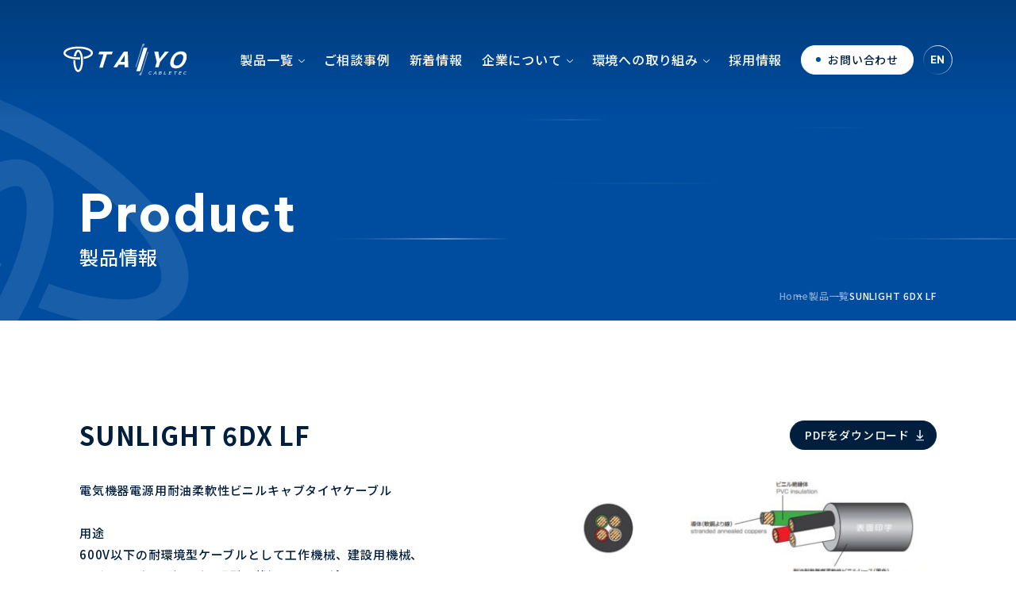

--- FILE ---
content_type: text/html; charset=UTF-8
request_url: https://www.taiyocable.com/product/1099/
body_size: 9925
content:
<!DOCTYPE html>
<html>

<head>
  <meta charset="utf-8">
  <meta name="viewport" content="width=device-width">
  <link rel="preconnect" href="//fonts.googleapis.com">
  <link rel="preconnect" href="//fonts.gstatic.com" crossorigin>
  <link
    href="//fonts.googleapis.com/css2?family=Be+Vietnam+Pro:wght@100;500;700&family=Arapey&family=Noto+Sans+JP:wght@500;700&display=swap"
    rel="stylesheet">
  <link type="image/svg+xml" rel="shortcut icon"
    href="https://www.taiyocable.com/wp/wp-content/themes/taiyocable/assets/images/commons/favicon.svg">
  <link type="image/png" rel="shortcut icon"
    href="https://www.taiyocable.com/wp/wp-content/themes/taiyocable/assets/images/commons/favicon.png">
  <link rel="apple-touch-icon"
    href="https://www.taiyocable.com/wp/wp-content/themes/taiyocable/assets/images/commons/apple-touch-icon.png" />
  <meta name="theme-color" content="#004da0">
  <meta name="theme-color" media="(prefers-color-scheme: light)" content="#004da0">
  <meta name="theme-color" media="(prefers-color-scheme: dark)" content="#001f3f">
  <meta name='robots' content='index, follow, max-image-preview:large, max-snippet:-1, max-video-preview:-1' />
	<style>img:is([sizes="auto" i], [sizes^="auto," i]) { contain-intrinsic-size: 3000px 1500px }</style>
	<link rel="alternate" href="https://www.taiyocable.com/product/1099/" hreflang="ja" />
<link rel="alternate" href="https://www.taiyocable.com/en/product/1097/" hreflang="en" />

	<!-- This site is optimized with the Yoast SEO plugin v24.5 - https://yoast.com/wordpress/plugins/seo/ -->
	<title>SUNLIGHT 6DX LF | 太陽ケーブルテック株式会社</title>
	<link rel="canonical" href="https://www.taiyocable.com/product/1099/" />
	<meta property="og:locale" content="ja_JP" />
	<meta property="og:locale:alternate" content="en_US" />
	<meta property="og:type" content="article" />
	<meta property="og:title" content="SUNLIGHT 6DX LF | 太陽ケーブルテック株式会社" />
	<meta property="og:url" content="https://www.taiyocable.com/product/1099/" />
	<meta property="og:site_name" content="ロボットケーブルの太陽ケーブルテック株式会社" />
	<meta property="article:modified_time" content="2025-12-06T22:52:53+00:00" />
	<meta property="og:image" content="http://www.taiyocable.com/wp/wp-content/uploads/2023/03/SUNLIGHT-6DX_LF_2024_01.jpg" />
	<meta property="og:image:width" content="750" />
	<meta property="og:image:height" content="273" />
	<meta property="og:image:type" content="image/jpeg" />
	<meta name="twitter:card" content="summary_large_image" />
	<script type="application/ld+json" class="yoast-schema-graph">{"@context":"https://schema.org","@graph":[{"@type":"WebPage","@id":"https://www.taiyocable.com/product/1099/","url":"https://www.taiyocable.com/product/1099/","name":"SUNLIGHT 6DX LF | 太陽ケーブルテック株式会社","isPartOf":{"@id":"https://www.taiyocable.com/#website"},"primaryImageOfPage":{"@id":"https://www.taiyocable.com/product/1099/#primaryimage"},"image":{"@id":"https://www.taiyocable.com/product/1099/#primaryimage"},"thumbnailUrl":"https://www.taiyocable.com/wp/wp-content/uploads/2023/03/SUNLIGHT-6DX_LF_2024_01.jpg","datePublished":"2023-03-02T05:57:03+00:00","dateModified":"2025-12-06T22:52:53+00:00","breadcrumb":{"@id":"https://www.taiyocable.com/product/1099/#breadcrumb"},"inLanguage":"ja","potentialAction":[{"@type":"ReadAction","target":["https://www.taiyocable.com/product/1099/"]}]},{"@type":"ImageObject","inLanguage":"ja","@id":"https://www.taiyocable.com/product/1099/#primaryimage","url":"https://www.taiyocable.com/wp/wp-content/uploads/2023/03/SUNLIGHT-6DX_LF_2024_01.jpg","contentUrl":"https://www.taiyocable.com/wp/wp-content/uploads/2023/03/SUNLIGHT-6DX_LF_2024_01.jpg","width":750,"height":273},{"@type":"BreadcrumbList","@id":"https://www.taiyocable.com/product/1099/#breadcrumb","itemListElement":[{"@type":"ListItem","position":1,"name":"Home","item":"https://www.taiyocable.com/"},{"@type":"ListItem","position":2,"name":"SUNLIGHT 6DX LF"}]},{"@type":"WebSite","@id":"https://www.taiyocable.com/#website","url":"https://www.taiyocable.com/","name":"ロボットケーブルの太陽ケーブルテック株式会社","description":"","publisher":{"@id":"https://www.taiyocable.com/#organization"},"potentialAction":[{"@type":"SearchAction","target":{"@type":"EntryPoint","urlTemplate":"https://www.taiyocable.com/?s={search_term_string}"},"query-input":{"@type":"PropertyValueSpecification","valueRequired":true,"valueName":"search_term_string"}}],"inLanguage":"ja"},{"@type":"Organization","@id":"https://www.taiyocable.com/#organization","name":"太陽ケーブルテック株式会社","url":"https://www.taiyocable.com/","logo":{"@type":"ImageObject","inLanguage":"ja","@id":"https://www.taiyocable.com/#/schema/logo/image/","url":"http://www.taiyocable.com/wp/wp-content/uploads/2023/03/ogp-1.png","contentUrl":"http://www.taiyocable.com/wp/wp-content/uploads/2023/03/ogp-1.png","width":1200,"height":630,"caption":"太陽ケーブルテック株式会社"},"image":{"@id":"https://www.taiyocable.com/#/schema/logo/image/"}}]}</script>
	<!-- / Yoast SEO plugin. -->


<style id='global-styles-inline-css' type='text/css'>
:root{--wp--preset--aspect-ratio--square: 1;--wp--preset--aspect-ratio--4-3: 4/3;--wp--preset--aspect-ratio--3-4: 3/4;--wp--preset--aspect-ratio--3-2: 3/2;--wp--preset--aspect-ratio--2-3: 2/3;--wp--preset--aspect-ratio--16-9: 16/9;--wp--preset--aspect-ratio--9-16: 9/16;--wp--preset--color--black: #000000;--wp--preset--color--cyan-bluish-gray: #abb8c3;--wp--preset--color--white: #ffffff;--wp--preset--color--pale-pink: #f78da7;--wp--preset--color--vivid-red: #cf2e2e;--wp--preset--color--luminous-vivid-orange: #ff6900;--wp--preset--color--luminous-vivid-amber: #fcb900;--wp--preset--color--light-green-cyan: #7bdcb5;--wp--preset--color--vivid-green-cyan: #00d084;--wp--preset--color--pale-cyan-blue: #8ed1fc;--wp--preset--color--vivid-cyan-blue: #0693e3;--wp--preset--color--vivid-purple: #9b51e0;--wp--preset--gradient--vivid-cyan-blue-to-vivid-purple: linear-gradient(135deg,rgba(6,147,227,1) 0%,rgb(155,81,224) 100%);--wp--preset--gradient--light-green-cyan-to-vivid-green-cyan: linear-gradient(135deg,rgb(122,220,180) 0%,rgb(0,208,130) 100%);--wp--preset--gradient--luminous-vivid-amber-to-luminous-vivid-orange: linear-gradient(135deg,rgba(252,185,0,1) 0%,rgba(255,105,0,1) 100%);--wp--preset--gradient--luminous-vivid-orange-to-vivid-red: linear-gradient(135deg,rgba(255,105,0,1) 0%,rgb(207,46,46) 100%);--wp--preset--gradient--very-light-gray-to-cyan-bluish-gray: linear-gradient(135deg,rgb(238,238,238) 0%,rgb(169,184,195) 100%);--wp--preset--gradient--cool-to-warm-spectrum: linear-gradient(135deg,rgb(74,234,220) 0%,rgb(151,120,209) 20%,rgb(207,42,186) 40%,rgb(238,44,130) 60%,rgb(251,105,98) 80%,rgb(254,248,76) 100%);--wp--preset--gradient--blush-light-purple: linear-gradient(135deg,rgb(255,206,236) 0%,rgb(152,150,240) 100%);--wp--preset--gradient--blush-bordeaux: linear-gradient(135deg,rgb(254,205,165) 0%,rgb(254,45,45) 50%,rgb(107,0,62) 100%);--wp--preset--gradient--luminous-dusk: linear-gradient(135deg,rgb(255,203,112) 0%,rgb(199,81,192) 50%,rgb(65,88,208) 100%);--wp--preset--gradient--pale-ocean: linear-gradient(135deg,rgb(255,245,203) 0%,rgb(182,227,212) 50%,rgb(51,167,181) 100%);--wp--preset--gradient--electric-grass: linear-gradient(135deg,rgb(202,248,128) 0%,rgb(113,206,126) 100%);--wp--preset--gradient--midnight: linear-gradient(135deg,rgb(2,3,129) 0%,rgb(40,116,252) 100%);--wp--preset--font-size--small: 13px;--wp--preset--font-size--medium: 20px;--wp--preset--font-size--large: 36px;--wp--preset--font-size--x-large: 42px;--wp--preset--spacing--20: 0.44rem;--wp--preset--spacing--30: 0.67rem;--wp--preset--spacing--40: 1rem;--wp--preset--spacing--50: 1.5rem;--wp--preset--spacing--60: 2.25rem;--wp--preset--spacing--70: 3.38rem;--wp--preset--spacing--80: 5.06rem;--wp--preset--shadow--natural: 6px 6px 9px rgba(0, 0, 0, 0.2);--wp--preset--shadow--deep: 12px 12px 50px rgba(0, 0, 0, 0.4);--wp--preset--shadow--sharp: 6px 6px 0px rgba(0, 0, 0, 0.2);--wp--preset--shadow--outlined: 6px 6px 0px -3px rgba(255, 255, 255, 1), 6px 6px rgba(0, 0, 0, 1);--wp--preset--shadow--crisp: 6px 6px 0px rgba(0, 0, 0, 1);}:where(.is-layout-flex){gap: 0.5em;}:where(.is-layout-grid){gap: 0.5em;}body .is-layout-flex{display: flex;}.is-layout-flex{flex-wrap: wrap;align-items: center;}.is-layout-flex > :is(*, div){margin: 0;}body .is-layout-grid{display: grid;}.is-layout-grid > :is(*, div){margin: 0;}:where(.wp-block-columns.is-layout-flex){gap: 2em;}:where(.wp-block-columns.is-layout-grid){gap: 2em;}:where(.wp-block-post-template.is-layout-flex){gap: 1.25em;}:where(.wp-block-post-template.is-layout-grid){gap: 1.25em;}.has-black-color{color: var(--wp--preset--color--black) !important;}.has-cyan-bluish-gray-color{color: var(--wp--preset--color--cyan-bluish-gray) !important;}.has-white-color{color: var(--wp--preset--color--white) !important;}.has-pale-pink-color{color: var(--wp--preset--color--pale-pink) !important;}.has-vivid-red-color{color: var(--wp--preset--color--vivid-red) !important;}.has-luminous-vivid-orange-color{color: var(--wp--preset--color--luminous-vivid-orange) !important;}.has-luminous-vivid-amber-color{color: var(--wp--preset--color--luminous-vivid-amber) !important;}.has-light-green-cyan-color{color: var(--wp--preset--color--light-green-cyan) !important;}.has-vivid-green-cyan-color{color: var(--wp--preset--color--vivid-green-cyan) !important;}.has-pale-cyan-blue-color{color: var(--wp--preset--color--pale-cyan-blue) !important;}.has-vivid-cyan-blue-color{color: var(--wp--preset--color--vivid-cyan-blue) !important;}.has-vivid-purple-color{color: var(--wp--preset--color--vivid-purple) !important;}.has-black-background-color{background-color: var(--wp--preset--color--black) !important;}.has-cyan-bluish-gray-background-color{background-color: var(--wp--preset--color--cyan-bluish-gray) !important;}.has-white-background-color{background-color: var(--wp--preset--color--white) !important;}.has-pale-pink-background-color{background-color: var(--wp--preset--color--pale-pink) !important;}.has-vivid-red-background-color{background-color: var(--wp--preset--color--vivid-red) !important;}.has-luminous-vivid-orange-background-color{background-color: var(--wp--preset--color--luminous-vivid-orange) !important;}.has-luminous-vivid-amber-background-color{background-color: var(--wp--preset--color--luminous-vivid-amber) !important;}.has-light-green-cyan-background-color{background-color: var(--wp--preset--color--light-green-cyan) !important;}.has-vivid-green-cyan-background-color{background-color: var(--wp--preset--color--vivid-green-cyan) !important;}.has-pale-cyan-blue-background-color{background-color: var(--wp--preset--color--pale-cyan-blue) !important;}.has-vivid-cyan-blue-background-color{background-color: var(--wp--preset--color--vivid-cyan-blue) !important;}.has-vivid-purple-background-color{background-color: var(--wp--preset--color--vivid-purple) !important;}.has-black-border-color{border-color: var(--wp--preset--color--black) !important;}.has-cyan-bluish-gray-border-color{border-color: var(--wp--preset--color--cyan-bluish-gray) !important;}.has-white-border-color{border-color: var(--wp--preset--color--white) !important;}.has-pale-pink-border-color{border-color: var(--wp--preset--color--pale-pink) !important;}.has-vivid-red-border-color{border-color: var(--wp--preset--color--vivid-red) !important;}.has-luminous-vivid-orange-border-color{border-color: var(--wp--preset--color--luminous-vivid-orange) !important;}.has-luminous-vivid-amber-border-color{border-color: var(--wp--preset--color--luminous-vivid-amber) !important;}.has-light-green-cyan-border-color{border-color: var(--wp--preset--color--light-green-cyan) !important;}.has-vivid-green-cyan-border-color{border-color: var(--wp--preset--color--vivid-green-cyan) !important;}.has-pale-cyan-blue-border-color{border-color: var(--wp--preset--color--pale-cyan-blue) !important;}.has-vivid-cyan-blue-border-color{border-color: var(--wp--preset--color--vivid-cyan-blue) !important;}.has-vivid-purple-border-color{border-color: var(--wp--preset--color--vivid-purple) !important;}.has-vivid-cyan-blue-to-vivid-purple-gradient-background{background: var(--wp--preset--gradient--vivid-cyan-blue-to-vivid-purple) !important;}.has-light-green-cyan-to-vivid-green-cyan-gradient-background{background: var(--wp--preset--gradient--light-green-cyan-to-vivid-green-cyan) !important;}.has-luminous-vivid-amber-to-luminous-vivid-orange-gradient-background{background: var(--wp--preset--gradient--luminous-vivid-amber-to-luminous-vivid-orange) !important;}.has-luminous-vivid-orange-to-vivid-red-gradient-background{background: var(--wp--preset--gradient--luminous-vivid-orange-to-vivid-red) !important;}.has-very-light-gray-to-cyan-bluish-gray-gradient-background{background: var(--wp--preset--gradient--very-light-gray-to-cyan-bluish-gray) !important;}.has-cool-to-warm-spectrum-gradient-background{background: var(--wp--preset--gradient--cool-to-warm-spectrum) !important;}.has-blush-light-purple-gradient-background{background: var(--wp--preset--gradient--blush-light-purple) !important;}.has-blush-bordeaux-gradient-background{background: var(--wp--preset--gradient--blush-bordeaux) !important;}.has-luminous-dusk-gradient-background{background: var(--wp--preset--gradient--luminous-dusk) !important;}.has-pale-ocean-gradient-background{background: var(--wp--preset--gradient--pale-ocean) !important;}.has-electric-grass-gradient-background{background: var(--wp--preset--gradient--electric-grass) !important;}.has-midnight-gradient-background{background: var(--wp--preset--gradient--midnight) !important;}.has-small-font-size{font-size: var(--wp--preset--font-size--small) !important;}.has-medium-font-size{font-size: var(--wp--preset--font-size--medium) !important;}.has-large-font-size{font-size: var(--wp--preset--font-size--large) !important;}.has-x-large-font-size{font-size: var(--wp--preset--font-size--x-large) !important;}
:where(.wp-block-post-template.is-layout-flex){gap: 1.25em;}:where(.wp-block-post-template.is-layout-grid){gap: 1.25em;}
:where(.wp-block-columns.is-layout-flex){gap: 2em;}:where(.wp-block-columns.is-layout-grid){gap: 2em;}
:root :where(.wp-block-pullquote){font-size: 1.5em;line-height: 1.6;}
</style>
<link rel='stylesheet' id='bundle-css' href='https://www.taiyocable.com/wp/wp-content/themes/taiyocable/assets/styles/bundle.css?ver=20250403234210' type='text/css' media='all' />
<style id='akismet-widget-style-inline-css' type='text/css'>

			.a-stats {
				--akismet-color-mid-green: #357b49;
				--akismet-color-white: #fff;
				--akismet-color-light-grey: #f6f7f7;

				max-width: 350px;
				width: auto;
			}

			.a-stats * {
				all: unset;
				box-sizing: border-box;
			}

			.a-stats strong {
				font-weight: 600;
			}

			.a-stats a.a-stats__link,
			.a-stats a.a-stats__link:visited,
			.a-stats a.a-stats__link:active {
				background: var(--akismet-color-mid-green);
				border: none;
				box-shadow: none;
				border-radius: 8px;
				color: var(--akismet-color-white);
				cursor: pointer;
				display: block;
				font-family: -apple-system, BlinkMacSystemFont, 'Segoe UI', 'Roboto', 'Oxygen-Sans', 'Ubuntu', 'Cantarell', 'Helvetica Neue', sans-serif;
				font-weight: 500;
				padding: 12px;
				text-align: center;
				text-decoration: none;
				transition: all 0.2s ease;
			}

			/* Extra specificity to deal with TwentyTwentyOne focus style */
			.widget .a-stats a.a-stats__link:focus {
				background: var(--akismet-color-mid-green);
				color: var(--akismet-color-white);
				text-decoration: none;
			}

			.a-stats a.a-stats__link:hover {
				filter: brightness(110%);
				box-shadow: 0 4px 12px rgba(0, 0, 0, 0.06), 0 0 2px rgba(0, 0, 0, 0.16);
			}

			.a-stats .count {
				color: var(--akismet-color-white);
				display: block;
				font-size: 1.5em;
				line-height: 1.4;
				padding: 0 13px;
				white-space: nowrap;
			}
		
</style>
<link rel="https://api.w.org/" href="https://www.taiyocable.com/wp-json/" /><link rel="alternate" title="JSON" type="application/json" href="https://www.taiyocable.com/wp-json/wp/v2/product/1099" /><link rel='shortlink' href='https://www.taiyocable.com/?p=1099' />
<link rel="alternate" title="oEmbed (JSON)" type="application/json+oembed" href="https://www.taiyocable.com/wp-json/oembed/1.0/embed?url=https%3A%2F%2Fwww.taiyocable.com%2Fproduct%2F1099%2F" />
<link rel="alternate" title="oEmbed (XML)" type="text/xml+oembed" href="https://www.taiyocable.com/wp-json/oembed/1.0/embed?url=https%3A%2F%2Fwww.taiyocable.com%2Fproduct%2F1099%2F&#038;format=xml" />
  <!-- Google Tag Manager -->
  <script>
  (function(w, d, s, l, i) {
    w[l] = w[l] || [];
    w[l].push({
      'gtm.start': new Date().getTime(),
      event: 'gtm.js'
    });
    var f = d.getElementsByTagName(s)[0],
      j = d.createElement(s),
      dl = l != 'dataLayer' ? '&l=' + l : '';
    j.async = true;
    j.src =
      'https://www.googletagmanager.com/gtm.js?id=' + i + dl;
    f.parentNode.insertBefore(j, f);
  })(window, document, 'script', 'dataLayer', 'GTM-W6R3ZK5');
  </script>
  <!-- End Google Tag Manager -->
</head>

<body class="product-template-default single single-product postid-1099" data-device="desktop"
  data-lang="ja">
  <!-- Google Tag Manager (noscript) -->
  <noscript><iframe src="https://www.googletagmanager.com/ns.html?id=GTM-W6R3ZK5" height="0" width="0"
      style="display:none;visibility:hidden"></iframe></noscript>
  <!-- End Google Tag Manager (noscript) -->
  
<header class='header' data-scroll-top='true' data-has-recent-news="false">
  <div class="header__inner">

    <div class="header__logo">
            <a href="https://www.taiyocable.com">
        太陽ケーブルテック株式会社      </a>
          </div>

    <div class="globalNavigation" data-pc-only>
      <nav class="globalNavigation__base">

        <div class="menu-header-menu-ja-container"><ul id="menu-header-menu-ja" class="menu"><li id="menu-item-156" class="menu-item menu-item-type-post_type menu-item-object-page menu-item-has-children menu-item-156"><a href="https://www.taiyocable.com/product/">製品一覧</a>
<ul class="sub-menu">
	<li id="menu-item-1250" class="menu-item menu-item-type-post_type menu-item-object-page menu-item-1250"><a href="https://www.taiyocable.com/product/">電線ケーブル</a></li>
	<li id="menu-item-9934" class="menu-item menu-item-type-custom menu-item-object-custom menu-item-9934"><a href="https://www.taiyocable.com/sunsan/product/">用途別ケーブル</a></li>
	<li id="menu-item-347" class="menu-item menu-item-type-post_type menu-item-object-page menu-item-347"><a href="https://www.taiyocable.com/product/wire-harness/">ワイヤーハーネス</a></li>
	<li id="menu-item-348" class="menu-item menu-item-type-post_type menu-item-object-page menu-item-348"><a href="https://www.taiyocable.com/product/technical-data/">技術資料</a></li>
</ul>
</li>
<li id="menu-item-157" class="menu-item menu-item-type-post_type_archive menu-item-object-case menu-item-157"><a href="https://www.taiyocable.com/case/">ご相談事例</a></li>
<li id="menu-item-158" class="menu-item menu-item-type-post_type menu-item-object-page menu-item-158"><a href="https://www.taiyocable.com/news/">新着情報</a></li>
<li id="menu-item-159" class="menu-item menu-item-type-post_type menu-item-object-page menu-item-has-children menu-item-159"><a href="https://www.taiyocable.com/company/">企業について</a>
<ul class="sub-menu">
	<li id="menu-item-1251" class="menu-item menu-item-type-post_type menu-item-object-page menu-item-1251"><a href="https://www.taiyocable.com/company/">企業情報</a></li>
	<li id="menu-item-344" class="menu-item menu-item-type-post_type menu-item-object-page menu-item-344"><a href="https://www.taiyocable.com/company/outline/">会社概要</a></li>
	<li id="menu-item-346" class="menu-item menu-item-type-post_type menu-item-object-page menu-item-346"><a href="https://www.taiyocable.com/company/history/">沿革</a></li>
	<li id="menu-item-345" class="menu-item menu-item-type-post_type menu-item-object-page menu-item-345"><a href="https://www.taiyocable.com/company/branches/">拠点一覧</a></li>
</ul>
</li>
<li id="menu-item-160" class="menu-item menu-item-type-post_type menu-item-object-page menu-item-has-children menu-item-160"><a href="https://www.taiyocable.com/sustainability/">環境への取り組み</a>
<ul class="sub-menu">
	<li id="menu-item-1252" class="menu-item menu-item-type-post_type menu-item-object-page menu-item-1252"><a href="https://www.taiyocable.com/sustainability/">ISO14001環境マネジメントシステム</a></li>
	<li id="menu-item-343" class="menu-item menu-item-type-post_type menu-item-object-page menu-item-343"><a href="https://www.taiyocable.com/sustainability/sdgs/">SDGsに関する取り組み</a></li>
</ul>
</li>
<li id="menu-item-161" class="menu-item menu-item-type-post_type menu-item-object-page menu-item-161"><a href="https://www.taiyocable.com/recruit/">採用情報</a></li>
</ul></div>        <div class="globalNavigation__contact">
          <a href="https://www.taiyocable.com/contact/" class="button">
            <span class="button__body">お問い合わせ</span>
          </a>
        </div>

        <div class="langSwitch">
                    <a class="langSwitch__link" hreflang="en"
            href="https://www.taiyocable.com/en/product/1097/">EN</a>
                  </div>
        <!-- langSwitch -->

      </nav>
    </div>
    <!-- globalNavigation -->

  </div>

  <nav class="hamburgerNavigation" data-sp-only>

    <a class="hamburgerNavigation__logo">
      <img src="https://www.taiyocable.com/wp/wp-content/themes/taiyocable/assets/images/commons/logo-white.svg" width="117" height="30" />
    </a>
    <div class="langSwitch">
            <a class="langSwitch__link" hreflang="en"
        href="https://www.taiyocable.com/en/product/1097/">EN</a>
          </div>
    <!-- langSwitch -->

    <div class="menu-hamburger-ja-container"><ul id="menu-hamburger-ja" class="menu"><li id="menu-item-279" class="menu-item menu-item-type-post_type menu-item-object-page menu-item-has-children menu-item-279"><a href="https://www.taiyocable.com/product/">製品一覧</a>
<ul class="sub-menu">
	<li id="menu-item-1255" class="menu-item menu-item-type-post_type menu-item-object-page menu-item-1255"><a href="https://www.taiyocable.com/product/">電線ケーブル</a></li>
	<li id="menu-item-9935" class="menu-item menu-item-type-custom menu-item-object-custom menu-item-9935"><a href="https://www.taiyocable.com/sunsan/product/">用途別ケーブル</a></li>
	<li id="menu-item-280" class="menu-item menu-item-type-post_type menu-item-object-page menu-item-280"><a href="https://www.taiyocable.com/product/wire-harness/">ワイヤーハーネス</a></li>
	<li id="menu-item-281" class="menu-item menu-item-type-post_type menu-item-object-page menu-item-281"><a href="https://www.taiyocable.com/product/technical-data/">技術資料</a></li>
</ul>
</li>
<li id="menu-item-286" class="menu-item menu-item-type-post_type_archive menu-item-object-case menu-item-286"><a href="https://www.taiyocable.com/case/">ご相談事例</a></li>
<li id="menu-item-271" class="menu-item menu-item-type-post_type menu-item-object-page menu-item-271"><a href="https://www.taiyocable.com/news/">新着情報</a></li>
<li id="menu-item-275" class="menu-item menu-item-type-post_type menu-item-object-page menu-item-has-children menu-item-275"><a href="https://www.taiyocable.com/company/">企業について</a>
<ul class="sub-menu">
	<li id="menu-item-1254" class="menu-item menu-item-type-post_type menu-item-object-page menu-item-1254"><a href="https://www.taiyocable.com/company/">企業情報</a></li>
	<li id="menu-item-276" class="menu-item menu-item-type-post_type menu-item-object-page menu-item-276"><a href="https://www.taiyocable.com/company/outline/">会社概要</a></li>
	<li id="menu-item-282" class="menu-item menu-item-type-post_type menu-item-object-page menu-item-282"><a href="https://www.taiyocable.com/company/history/">沿革</a></li>
	<li id="menu-item-277" class="menu-item menu-item-type-post_type menu-item-object-page menu-item-277"><a href="https://www.taiyocable.com/company/branches/">拠点一覧</a></li>
</ul>
</li>
<li id="menu-item-273" class="menu-item menu-item-type-post_type menu-item-object-page menu-item-has-children menu-item-273"><a href="https://www.taiyocable.com/sustainability/">環境への取り組み</a>
<ul class="sub-menu">
	<li id="menu-item-1253" class="menu-item menu-item-type-post_type menu-item-object-page menu-item-1253"><a href="https://www.taiyocable.com/sustainability/">ISO14001環境マネジメントシステム</a></li>
	<li id="menu-item-274" class="menu-item menu-item-type-post_type menu-item-object-page menu-item-274"><a href="https://www.taiyocable.com/sustainability/sdgs/">SDGsに関する取り組み</a></li>
</ul>
</li>
<li id="menu-item-278" class="menu-item menu-item-type-post_type menu-item-object-page menu-item-278"><a href="https://www.taiyocable.com/recruit/">採用情報</a></li>
<li id="menu-item-283" class="menu-item menu-item-type-custom menu-item-object-custom menu-item-283"><a target="_blank" href="/100th/">100周年特設サイト</a></li>
<li id="menu-item-284" class="menu-item menu-item-type-custom menu-item-object-custom menu-item-284"><a target="_blank" href="/sunsan/">サンサンブラザーズ</a></li>
<li id="menu-item-285" class="menu-item menu-item-type-custom menu-item-object-custom menu-item-285"><a href="/column/">公式コラム</a></li>
</ul></div>
    <a class="hamburgerNavigation__contact" href="/contact/">お問い合わせ</a>
  </nav>

  <button class="hamburgerNavigationTrigger" data-sp-only>
    <i class="hamburgerNavigationTrigger__line"><i class="hamburgerNavigationTrigger__lineInner"></i></i>
    <i class="hamburgerNavigationTrigger__line"><i class="hamburgerNavigationTrigger__lineInner"></i></i>
    <i class="hamburgerNavigationTrigger__line"><i class="hamburgerNavigationTrigger__lineInner"></i></i>
    <i class="hamburgerNavigationTrigger__right"></i>
    <i class="hamburgerNavigationTrigger__left"></i>
  </button>

</header>
<!-- header -->  <main class="main"><script>var products = [{"id":1119,"url":"https:\/\/www.taiyocable.com\/product\/1119\/","title":"SUNLIGHT DX LF","awgRanges":[{"minValueIndex":400,"maxValueIndex":800}],"sqRanges":[{"minValueIndex":400,"maxValueIndex":600}],"coreId":"multiple","usageId":"fixed","shieldId":"none_shield","ratedVoltageId":"v150","ratedTemperatureIndex":80,"standardIds":["ul_no_listing","cul_no_listing"],"featureIds":["oil_resistant","heat_resistant"],"groupIds":["signal"],"pdfFilePath":"\/wp\/wp-content\/uploads\/2023\/03\/SUNLIGHT-DX-LF-JP.pdf"},{"id":1115,"url":"https:\/\/www.taiyocable.com\/product\/1115\/","title":"SUNLIGHT SX LF","awgRanges":[{"minValueIndex":400,"maxValueIndex":800}],"sqRanges":[{"minValueIndex":400,"maxValueIndex":600}],"coreId":"multiple","usageId":"fixed","shieldId":"has_shield","ratedVoltageId":"v150","ratedTemperatureIndex":80,"standardIds":["ul_no_listing","cul_no_listing"],"featureIds":["oil_resistant","heat_resistant"],"groupIds":["signal"],"pdfFilePath":"\/wp\/wp-content\/uploads\/2023\/03\/SULIGHT-SX-LF-JP.pdf"},{"id":1111,"url":"https:\/\/www.taiyocable.com\/product\/1111\/","title":"SUNLIGHT SX-E LF","awgRanges":[],"sqRanges":[{"minValueIndex":700,"maxValueIndex":900}],"coreId":"multiple","usageId":"fixed","shieldId":"has_shield","ratedVoltageId":"v100","ratedTemperatureIndex":75,"standardIds":[],"featureIds":["oil_resistant","heat_resistant"],"groupIds":["signal"],"pdfFilePath":"\/wp\/wp-content\/uploads\/2023\/03\/SUNLIGHT-SX-E-LF-JP.pdf"},{"id":1107,"url":"https:\/\/www.taiyocable.com\/product\/1107\/","title":"SUNLIGHT 3DX LF","awgRanges":[],"sqRanges":[{"minValueIndex":600,"maxValueIndex":1100}],"coreId":"multiple","usageId":"fixed","shieldId":"none_shield","ratedVoltageId":"v300","ratedTemperatureIndex":60,"standardIds":["pse"],"featureIds":["oil_resistant"],"groupIds":["signal","power_supply"],"pdfFilePath":"\/wp\/wp-content\/uploads\/2023\/03\/SUNLIGHT_3DX_LF_JP-.pdf"},{"id":1103,"url":"https:\/\/www.taiyocable.com\/product\/1103\/","title":"SUNLIGHT 3SX LF","awgRanges":[],"sqRanges":[{"minValueIndex":600,"maxValueIndex":900}],"coreId":"multiple","usageId":"fixed","shieldId":"has_shield","ratedVoltageId":"v300","ratedTemperatureIndex":60,"standardIds":["pse"],"featureIds":["oil_resistant"],"groupIds":["signal","power_supply"],"pdfFilePath":"\/wp\/wp-content\/uploads\/2023\/03\/SUNLIGHT-3SX-LF-JP.pdf"},{"id":1095,"url":"https:\/\/www.taiyocable.com\/product\/1095\/","title":"SUNLIGHT 6SX LF","awgRanges":[],"sqRanges":[{"minValueIndex":700,"maxValueIndex":2200}],"coreId":"multiple","usageId":"fixed","shieldId":"has_shield","ratedVoltageId":"v600","ratedTemperatureIndex":60,"standardIds":["pse"],"featureIds":["oil_resistant","weather_resistant"],"groupIds":["power_supply"],"pdfFilePath":"\/wp\/wp-content\/uploads\/2023\/03\/P218-219-SUNLIGHT-6SX-LF.pdf"},{"id":1090,"url":"https:\/\/www.taiyocable.com\/product\/1090\/","title":"SUNLIGHT ECO120 LF","awgRanges":[],"sqRanges":[{"minValueIndex":700,"maxValueIndex":1600}],"coreId":"multiple","usageId":"fixed","shieldId":"none_shield","ratedVoltageId":"v600","ratedTemperatureIndex":90,"standardIds":["pse"],"featureIds":["oil_resistant","heat_resistant"],"groupIds":["power_supply"],"pdfFilePath":"\/wp\/wp-content\/uploads\/2023\/03\/SUNLIGHT-ECO-LF-JP.pdf"}];var categoryList = {"awgs": new Map([[100,'30'],[200,'28'],[300,'26'],[400,'25'],[500,'24'],[600,'23'],[700,'22'],[800,'21'],[900,'20'],[1000,'19'],[1100,'18'],[1200,'17'],[1300,'16'],[1400,'15'],[1500,'14'],[1600,'12'],[1700,'10'],[1800,'8'],[1900,'6'],[2000,'4'],[2100,'2'],[2200,'1'],[2300,'1/0'],[2400,'2/0'],[2500,'3/0'],[2600,'4/0'],[2700,'5/0'],[2800,'6/0'],[2900,'300MCM'],[3000,'400MCM'],[3100,'500MCM']]), "sqs": new Map([[100,'0.05'],[200,'0.08'],[300,'0.15'],[400,'0.2'],[500,'0.3'],[600,'0.5'],[700,'0.75'],[800,'1'],[900,'1.25'],[1000,'1.5'],[1100,'2'],[1200,'2.5'],[1300,'3'],[1400,'3.5'],[1500,'4'],[1600,'5.5'],[1700,'8'],[1800,'14'],[1900,'22'],[2000,'25'],[2100,'30'],[2200,'38'],[2300,'50'],[2400,'60'],[2500,'80'],[2600,'100'],[2700,'150'],[2800,'200'],[2900,'250'],[3000,'325']]), "cores": new Map(Object.entries({"single":"\u5358\u7dda","multiple":"\u591a\u82af"})), "usages": new Map(Object.entries({"fixed":"\u56fa\u5b9a\u7528","movable":"\u53ef\u52d5\u7528"})), "shields": new Map(Object.entries({"none_shield":"\u7121\u3057","has_shield":"\u6709\u308a"})), "ratedVoltages": new Map(Object.entries({"v30":"30V","v100":"100V\u672a\u6e80","v150":"150V","v300":"300V","v600":"600V","v300_500":"300\/500V","v450_750":"450\/750V","v1000":"1000V"})), "ratedTemperatures": new Map([[60,'60°C'],[70,'70°C'],[75,'75°C'],[80,'80°C'],[90,'90°C'],[105,'105°C'],[125,'125°C'],[200,'200°C']]), "standards": new Map(Object.entries({"ul":"UL\uff08\u30ea\u30b9\u30c6\u30a3\u30f3\u30b0\uff09","ul_no_listing":"UL","cul":"cUL\uff08\u30ea\u30b9\u30c6\u30a3\u30f3\u30b0\uff09","cul_no_listing":"cUL","ce":"CE","pse":"PSE","ccc":"CCC"})), "features": new Map(Object.entries({"oil_resistant":"\u8010\u6cb9","heat_resistant":"\u8010\u71b1","flexible":"\u8010\u5c48\u66f2","twisting_resistant":"\u8010\u637b\u56de","wear_resistant":"\u8010\u6469\u8017","weather_resistant":"\u8010\u5019\u6027","cold_resistant":"\u8010\u5bd2\u6027"})), "groups": new Map(Object.entries({"signal":"\u4fe1\u53f7\u30fb\u8a08\u88c5\u7528","power_supply":"\u96fb\u6e90\u7528","ethernet":"\u30a4\u30fc\u30b5\u30cd\u30c3\u30c8"}))};var downloadApiUrl = "https://www.taiyocable.com/wp/wp-content/themes/taiyocable/api/download-zip-file.php";var labelMap =  new Map(Object.entries({"filterConditions":null,"downloadAllCheckedPdf":"\u30c1\u30a7\u30c3\u30af\u3057\u305f\u8cc7\u6599\u3092\u4e00\u62ec\u30c0\u30a6\u30f3\u30ed\u30fc\u30c9","all":null,"reset":null,"group":null,"core":"\u82af\u6570","usage":"\u88fd\u54c1\u7528\u9014","shield":"\u30b7\u30fc\u30eb\u30c9","ratedVoltage":null,"ratedTemperature":null,"standard":"\u898f\u683c","feature":null,"size":null,"productName":"\u88fd\u54c1\u540d","searchProductName":null,"productVideo":null,"countUnit":null,"resultCountUnit":null,"inputKeyword":null,"notFound":null,"notFoundDescription":null,"resetFilter":null,"featureLink":null,"featureLinkUrl":null,"close":null}));var breakPoint = 1130;var themePath = "https://www.taiyocable.com/wp/wp-content/themes/taiyocable";</script>
<section class="mainSection">
  <div class="mainSection__header">
    <div class="headline">
      <span class="headline__en">Product</span>
      <span class="headline__ja">製品情報</span>    </div>
    <!-- headline -->

    <div class="breadcrumb"><a class="breadcrumb__link" href="https://www.taiyocable.com">Home</a><a class="breadcrumb__link"  href="/product/"><span>製品一覧</span></a><a class="breadcrumb__link" data-current-link href="https://www.taiyocable.com/product/1099/"><span>SUNLIGHT 6DX LF</span></a></div>  </div>

  <section class="topics__contents scrollTarget" data-fade-up>
    <div class="productDetail">
      <h1 class="productDetail__title">SUNLIGHT 6DX LF</h1>
      <div class="productDetail__top-button">
        <a class="button" href="https://www.taiyocable.com/wp/wp-content/uploads/2023/03/P214-217-SUNLIGHT-6DX-LF.pdf" target="_blank">
          PDFをダウンロード        </a>
      </div>
      <div class="productDetail__body">
        <div class="productDetail__image">
          <div class="productDetail__eyecatch">
                          <img width="500" height="182" src="https://www.taiyocable.com/wp/wp-content/uploads/2023/03/SUNLIGHT-6DX_LF_2024_01-500x182.jpg" class="attachment-medium size-medium wp-post-image" alt="" decoding="async" fetchpriority="high" srcset="https://www.taiyocable.com/wp/wp-content/uploads/2023/03/SUNLIGHT-6DX_LF_2024_01-500x182.jpg 500w, https://www.taiyocable.com/wp/wp-content/uploads/2023/03/SUNLIGHT-6DX_LF_2024_01.jpg 750w" sizes="(max-width: 500px) 100vw, 500px" />                      </div>
                      <div class="productDetail__extra-images">
                              <img src="https://www.taiyocable.com/wp/wp-content/uploads/2023/03/SUNLIGHT6DX.png" alt="">
                          </div>
                  </div>
        <div class="productDetail__contents">
                      <div class="productDetail__usage">
              電気機器電源用耐油柔軟性ビニルキャブタイヤケーブル<br />
<br />
用途<br />
600V以下の耐環境型ケーブルとして工作機械、建設用機械、<br />
ロボット電源回路などの過酷な状況下での用途<br />
耐油、柔軟性の用途<br />
定格電圧600V、耐熱60℃<br />
<br />
特徴<br />
シースに耐油耐熱難燃柔軟性PVCを使用<br />
シース材料はABS,PS樹脂に対して非移行性<br />
シースに耐薬品性、耐水性、耐摩耗性、耐候性、耐光性、<br />
耐寒性PVCを使用<br />
※ケーブルの屋外使用を保証するものではありません<br />
UL VW-1の難燃対応<br />
電気用品安全法に適合<br />
<br />
            </div>
                    <div class="productDetail__spec">
            <table>
              <tr>
                <th>
                  分類                <td>
                  電源用              <tr>
                <th>AWG
                <td>
                  -              <tr>
                <th>SQ（mm<sup>2</sup>）
                <td>
                  0.75 - 38              <tr>
                <th>
                  芯数                <td>
                  多芯              <tr>
                <th>
                  用途                <td>
                  固定用              <tr>
                <th>
                  シールド                <td>
                  無し              <tr>
                <th>
                  耐電圧                <td>
                  600V              <tr>
                <th>
                  定格温度                <td>
                  60°C              <tr>
                <th>
                  規格                <td class="productDetail__standards">
                  <img src="https://www.taiyocable.com/wp/wp-content/themes/taiyocable/assets/images/product/standards//pse.svg" alt="PSE">              <tr>
                <th>
                  特性                <td>
                  耐油・耐候性            </table>
          </div>
          <div class="productDetail__bottom-button">
            <a class="button" href="https://www.taiyocable.com/wp/wp-content/uploads/2023/03/P214-217-SUNLIGHT-6DX-LF.pdf" target="_blank">
              PDFをダウンロード            </a>
          </div>

        </div>
      </div>
    </div>
  </section>
  <!-- productDetail -->

    <section class="relatedProducts scrollTarget" data-fade-up>
    <h2 class="relatedProducts__headline scrollTarget">関連製品一覧</h2>
    <div id="related-products-app"></div>
  </section>
  <!-- relatedProducts -->
  
</section>
<!-- mainSection -->


<aside class="cta">
  <div class="cta__inner">
    <div class="cta__head">ロボットケーブルのご相談なら<br />太陽ケーブルテックへ</div>

    <div class="cta__text">標準品以外の製品もカスタム対応しておりますので、<br data-pc-only />ロボットケーブルのお悩みなら太陽ケーブルテックに<br data-pc-only />お問い合わせください。</div>

    <a class="cta__button" href="/contact/">
      <span class="cta__buttonBody">お問い合わせはこちら</span>
    </a>

        <div class="cta__tel telGuide">
      <div class="telGuide__head">
        お電話でのお問い合わせ
      </div>
      <div class="telGuide__body">
        <div class="telGuide__item">
          <span class="telGuide__name">代表</span>
          <span class="telGuide__number"><a href="tel:06-6341-6101">06-6341-6101</a></span>
        </div>
        <div class="telGuide__item">
          <span class="telGuide__name">東京営業部</span>
          <span class="telGuide__number"><a href="tel:045-470-7721">045-470-7721</a></span>
        </div>
        <div class="telGuide__item">
          <span class="telGuide__name">大阪営業部</span>
          <span class="telGuide__number"><a href="tel:06-6341-6105">06-6341-6105</a></span>
        </div>
        <div class="telGuide__item">
          <span class="telGuide__name">福岡営業部</span>
          <span class="telGuide__number"><a href="tel:092-433-0820">092-433-0820</a></span>
        </div>

      </div>
      <div class="telGuide__caution">受付時間 平日9:00 - 18:00</div>
    </div>
    
  </div>
  <div class="cta__backgroundText">
    CONTACT US CONTACT US CONTACT US
  </div>
</aside>
<!-- cta --></main>
<!-- main -->


<footer class="footer">
  <div class="footer__top">
    <div class="footer__topLeft">
      <a class="footer__topLogo" href="https://www.taiyocable.com">
        <img src="https://www.taiyocable.com/wp/wp-content/themes/taiyocable/assets/images/commons/logo-color.svg"
          alt="太陽ケーブルテック株式会社" />
      </a>
      <div class="footer__topCopy">Future Opportunity Taiyo</div>
    </div>
    <ul class="langLink">
      	<li class="lang-item lang-item-3 lang-item-ja current-lang lang-item-first"><a  lang="ja" hreflang="ja" href="https://www.taiyocable.com/product/1099/">JP</a></li>
	<li class="lang-item lang-item-6 lang-item-en"><a  lang="en-US" hreflang="en-US" href="https://www.taiyocable.com/en/product/1097/">EN</a></li>
    </ul>
  </div>

  <nav class="footerNavigation">
    <div class="columnMenu">
      <div class="menu-footer-menu-ja-container"><ul id="menu-footer-menu-ja" class="menu"><li id="menu-item-170" class="menu-item menu-item-type-post_type menu-item-object-page menu-item-has-children menu-item-170"><a href="https://www.taiyocable.com/product/">製品一覧</a>
<ul class="sub-menu">
	<li id="menu-item-1267" class="menu-item menu-item-type-post_type menu-item-object-page menu-item-1267"><a href="https://www.taiyocable.com/product/">電線ケーブル</a></li>
	<li id="menu-item-9933" class="menu-item menu-item-type-custom menu-item-object-custom menu-item-9933"><a href="https://www.taiyocable.com/sunsan/product/">用途別ケーブル</a></li>
	<li id="menu-item-171" class="menu-item menu-item-type-post_type menu-item-object-page menu-item-171"><a href="https://www.taiyocable.com/product/wire-harness/">ワイヤーハーネス</a></li>
	<li id="menu-item-172" class="menu-item menu-item-type-post_type menu-item-object-page menu-item-172"><a href="https://www.taiyocable.com/product/technical-data/">技術資料</a></li>
</ul>
</li>
<li id="menu-item-173" class="menu-item menu-item-type-post_type_archive menu-item-object-case menu-item-173"><a href="https://www.taiyocable.com/case/">ご相談事例</a></li>
<li id="menu-item-174" class="menu-item menu-item-type-post_type menu-item-object-page menu-item-174"><a href="https://www.taiyocable.com/news/">新着情報</a></li>
<li id="menu-item-175" class="menu-item menu-item-type-post_type menu-item-object-page menu-item-has-children menu-item-175"><a href="https://www.taiyocable.com/company/">企業について</a>
<ul class="sub-menu">
	<li id="menu-item-1266" class="menu-item menu-item-type-post_type menu-item-object-page menu-item-1266"><a href="https://www.taiyocable.com/company/">企業情報</a></li>
	<li id="menu-item-176" class="menu-item menu-item-type-post_type menu-item-object-page menu-item-176"><a href="https://www.taiyocable.com/company/outline/">会社概要</a></li>
	<li id="menu-item-178" class="menu-item menu-item-type-post_type menu-item-object-page menu-item-178"><a href="https://www.taiyocable.com/company/history/">沿革</a></li>
	<li id="menu-item-177" class="menu-item menu-item-type-post_type menu-item-object-page menu-item-177"><a href="https://www.taiyocable.com/company/branches/">拠点一覧</a></li>
</ul>
</li>
<li id="menu-item-179" class="menu-item menu-item-type-post_type menu-item-object-page menu-item-has-children menu-item-179"><a href="https://www.taiyocable.com/sustainability/">環境への取り組み</a>
<ul class="sub-menu">
	<li id="menu-item-1265" class="menu-item menu-item-type-post_type menu-item-object-page menu-item-1265"><a href="https://www.taiyocable.com/sustainability/">ISO14001環境マネジメントシステム</a></li>
	<li id="menu-item-180" class="menu-item menu-item-type-post_type menu-item-object-page menu-item-180"><a href="https://www.taiyocable.com/sustainability/sdgs/">SDGsに関する取り組み</a></li>
</ul>
</li>
<li id="menu-item-181" class="menu-item menu-item-type-post_type menu-item-object-page menu-item-181"><a href="https://www.taiyocable.com/recruit/">採用情報</a></li>
<li id="menu-item-182" class="menu-item menu-item-type-post_type menu-item-object-page menu-item-182"><a href="https://www.taiyocable.com/contact/">お問い合わせ</a></li>
<li id="menu-item-270" class="menu-item menu-item-type-custom menu-item-object-custom menu-item-270"><a target="_blank" href="/100th/">100周年特設サイト</a></li>
<li id="menu-item-184" class="menu-item menu-item-type-custom menu-item-object-custom menu-item-184"><a target="_blank" href="/sunsan/">サンサンブラザーズ</a></li>
<li id="menu-item-185" class="menu-item menu-item-type-custom menu-item-object-custom menu-item-185"><a href="/column/">公式コラム</a></li>
</ul></div>    </div>
    <!-- columnMenu -->

  </nav>
  <!-- footerNavigation -->

  <div class="footer__bottom">
    <div class="footer__bottomInner">
      <a class="footer__bottomLink" href="/privacy-policy/">個人情報保護方針</a>
      <div class="footer__copyright">© 2023 太陽ケーブルテック株式会社.</div>
    </div>
  </div>
</footer>
<!-- footer --><script type="text/javascript" src="https://www.taiyocable.com/wp/wp-content/themes/taiyocable/assets/scripts/bundle.commons.js?ver=20250310033911" id="bundle.commons-js"></script>
<script type="text/javascript" src="https://www.taiyocable.com/wp/wp-content/themes/taiyocable/assets/scripts/bundle.productSingle.js?ver=20250403234152" id="bundle.productSingle-js"></script>
</body>

</html>

--- FILE ---
content_type: text/css
request_url: https://www.taiyocable.com/wp/wp-content/themes/taiyocable/assets/styles/bundle.css?ver=20250403234210
body_size: 16759
content:
/*! modern-normalize v1.1.0 | MIT License | https://github.com/sindresorhus/modern-normalize */*,::before,::after{box-sizing:border-box}html{-moz-tab-size:4;tab-size:4}html{line-height:1.15;-webkit-text-size-adjust:100%}body{margin:0}body{font-family:system-ui,-apple-system,"Segoe UI",Roboto,Helvetica,Arial,sans-serif,"Apple Color Emoji","Segoe UI Emoji"}hr{height:0;color:inherit}abbr[title]{text-decoration:underline dotted}b,strong{font-weight:bolder}code,kbd,samp,pre{font-family:ui-monospace,SFMono-Regular,Consolas,"Liberation Mono",Menlo,monospace;font-size:1em}small{font-size:80%}sub,sup{font-size:75%;line-height:0;position:relative;vertical-align:baseline}sub{bottom:-0.25em}sup{top:-0.5em}table{text-indent:0;border-color:inherit}button,input,optgroup,select,textarea{font-family:inherit;font-size:100%;line-height:1.15;margin:0}button,select{text-transform:none}button,[type=button],[type=reset],[type=submit]{-webkit-appearance:button}::-moz-focus-inner{border-style:none;padding:0}:-moz-focusring{outline:1px dotted ButtonText}:-moz-ui-invalid{box-shadow:none}legend{padding:0}progress{vertical-align:baseline}::-webkit-inner-spin-button,::-webkit-outer-spin-button{height:auto}[type=search]{-webkit-appearance:textfield;outline-offset:-2px}::-webkit-search-decoration{-webkit-appearance:none}::-webkit-file-upload-button{-webkit-appearance:button;font:inherit}summary{display:list-item}:root{--black: #001f3f;--white: #fff;--white10: rgba(255, 255, 255, 0.1);--white20: rgba(255, 255, 255, 0.2);--white30: rgba(255, 255, 255, 0.3);--white50: rgba(255, 255, 255, 0.5);--gradientblue: #013d7d;--blue0: rgba(0, 77, 160, 0);--blue: rgb(0, 77, 160);--bluesecondary: #8a9ace;--lightblue: #d1dbe6;--navy: #0f4378;--red: #e50019;--textgray: #999999;--bggray: #f5f6f7;--contents: 1080px}.l-section{padding:44px 0 80px}@media only screen and (min-width: 1131px){.l-section{padding:120px 0 156px}}.l-container{margin:0 auto;padding:0 25px}.c-heading-2{font-size:22px;font-weight:700;line-height:150%}@media only screen and (min-width: 1131px){.c-heading-2{font-size:32px}}html{-moz-osx-font-smoothing:grayscale;-webkit-font-smoothing:antialiased;text-size-adjust:100%;scroll-behavior:smooth}body{color:var(--black);font-family:"Noto Sans JP","Hiragino Kaku Gothic ProN",Meiryo,sans-serif;font-weight:500;letter-spacing:.05em}body[data-lang=en]{font-family:"Be Vietnam Pro",sans-serif;letter-spacing:.02em}body a{text-decoration:none}body a,body button,body label{-webkit-tap-highlight-color:rgba(0,0,0,0)}@media only screen and (max-width: 1130px){[data-pc-only]{display:none !important}}@media only screen and (min-width: 1131px){[data-sp-only]{display:none !important}}a[href^="tel:"]{color:inherit}@media only screen and (min-width: 1131px){a[href^="tel:"]{pointer-events:none;text-decoration:none}}@keyframes rotate{0%{transform:rotate(0deg)}100%{transform:rotate(-360deg)}}@media only screen and (max-width: 1130px){body[data-filter-modal-is-open=true]{overflow:hidden}}.main+.footer{border-top:1px solid var(--lightblue)}.header{top:0;position:fixed;display:flex;z-index:10;width:100vw;transition:opacity .2s linear,height .4s cubic-bezier(0, 0, 0, 1),background-color .1s linear;color:var(--white);height:150px;background-color:rgba(0,0,0,0)}@media only screen and (max-width: 1130px){.header{height:80px}}@media only screen and (min-width: 1131px){.header:before{position:absolute;content:"";top:0;left:0;width:100%;height:100%;display:block;transition:opacity .1s linear;background:linear-gradient(180deg, var(--gradientblue) 0%, rgba(0, 44, 89, 0) 100%)}}.header__logo{background-image:url("../images/commons/logo-white.svg")}.header[data-scroll-top=false][data-scroll-direction=up]{color:var(--navy);height:100px;background-color:var(--white)}.header[data-scroll-top=false][data-scroll-direction=up]::before{opacity:0}@media only screen and (max-width: 1130px){.header[data-scroll-top=false][data-scroll-direction=up]{height:80px}}.header[data-scroll-top=false][data-scroll-direction=up] .header__logo{background-image:url("../images/commons/logo-color.svg")}.header[data-scroll-direction=down][data-scroll-top=true]{opacity:1;pointer-events:auto}.header[data-scroll-direction=down][data-scroll-top=false]{opacity:0;pointer-events:none}.header__inner{position:relative;width:100%;display:flex;align-items:center;justify-content:space-between;padding:0 80px}@media only screen and (min-width: 1131px){body.home .header__inner{opacity:0;transform:translateY(-24px);transition:opacity .3s linear .6s,transform .6s cubic-bezier(0, 0, 0, 1) .6s}}@media only screen and (max-width: 1130px){body.home .header__inner{opacity:0;transform:translateY(-12px);transition:opacity .3s linear .6s,transform .6s cubic-bezier(0, 0, 0, 1) .6s}}body.home[data-is-loaded=true] .header__inner{opacity:1;transform:translateY(0)}@media only screen and (max-width: 1130px){.header__inner{padding:0 16px}}.header__logo{width:156px;height:40px;text-indent:-9999px;background-repeat:no-repeat;background-size:contain;transition:opacity .1s linear}@media only screen and (min-width: 1131px){.header__logo:hover{opacity:.5}}@media only screen and (max-width: 1130px){.header__logo{width:117px;height:30px}}.header__logo h1,.header__logo a{display:block;width:100%;height:100%;font-size:inherit;line-height:inherit;margin:0}body.page-template-page-100th .header{color:var(--navy)}body.page-template-page-100th .header::before{opacity:0}body.page-template-page-100th .header .header__logo{background-image:url("../images/commons/logo-color.svg")}.footer{position:relative;padding-top:80px}.footer:before{content:"";position:absolute;left:-10px;bottom:86px;display:block;width:352px;height:412px;pointer-events:none;background-size:cover;background-image:-webkit-image-set(url("../images/commons/footer-background-pc.webp") 1x, url("../images/commons/footer-background-pc@2x.webp") 2x);background-image:image-set(url("../images/commons/footer-background-pc.webp") 1x, url("../images/commons/footer-background-pc@2x.webp") 2x)}@media only screen and (max-width: 1130px){.footer{padding-top:48px}.footer:before{left:auto;right:0;bottom:92px;width:284px;height:208px;background-image:-webkit-image-set(url("../images/commons/footer-background-sp.webp") 1x, url("../images/commons/footer-background-sp@2x.webp") 2x);background-image:image-set(url("../images/commons/footer-background-sp.webp") 1x, url("../images/commons/footer-background-sp@2x.webp") 2x)}}.footer__top{position:relative;margin:0 auto 80px;padding:0 80px;display:flex;justify-content:space-between;align-items:center}@media only screen and (max-width: 1130px){.footer__top{padding:0;margin:0 25px 48px}}.footer__topLogo{display:block}.footer__topLogo img{display:block;height:50px}@media only screen and (max-width: 1130px){.footer__topLogo img{height:40px}}.footer__topLeft{display:flex;align-items:center;font-family:"Be Vietnam Pro",sans-serif;gap:58px;font-size:15px;line-height:130%;letter-spacing:.03em;color:var(--blue)}@media only screen and (max-width: 1130px){.footer__topLeft{align-items:flex-start;gap:16px;font-size:13px;flex-direction:column}}@media only screen and (max-width: 1130px){.footer__top .langLink{position:absolute;top:12px;right:0}}.footer__bottom{margin-top:54px;color:var(--white);background-color:var(--blue);border-top:8px solid var(--red);font-weight:500;font-size:14px;line-height:100%;padding:32px 80px}@media only screen and (max-width: 1130px){.footer__bottom{margin-top:180px;padding:24px;font-size:12px}}.footer__bottomInner{margin:0 auto;display:flex;justify-content:space-between;align-items:center}@media only screen and (max-width: 1130px){.footer__bottomInner{gap:12px;flex-direction:column}}.footer__bottomLink{color:var(--white)}.footer__bottomLink:hover{text-decoration:underline}.globalNavigation__base{display:flex;align-items:center}.globalNavigation__base .menu{display:flex;list-style:none;margin:0;padding:0}.globalNavigation__base .menu-item{position:relative}.globalNavigation__base .menu-item a{position:relative;color:inherit;display:block;padding:24px 12px;font-size:16px}@media only screen and (max-width: 1260px){.globalNavigation__base .menu-item a{padding:24px 6px;font-size:15px}}.globalNavigation__base .menu-item a:hover:before{transform:scaleX(1)}.globalNavigation__base .menu-item a:before{position:absolute;content:"";display:block;width:calc(100% - 24px);height:1px;bottom:14px;transform:scaleX(0);transform-origin:0;transition:transform .3s cubic-bezier(0, 0, 0, 1);background-color:var(--white)}@media only screen and (max-width: 1260px){.globalNavigation__base .menu-item a:before{width:calc(100% - 12px)}}[data-scroll-top=false] .globalNavigation__base .menu-item a:before{background-color:var(--navy)}.globalNavigation__base .menu-item-has-children>a::after{position:relative;top:-3px;margin-left:6px;content:"";display:inline-block;width:8px;height:4px;background:url(../images/commons/has-sub-menu-icon-white.svg)}[data-scroll-top=false] .globalNavigation__base .menu-item-has-children>a::after,body.page-template-page-100th .globalNavigation__base .menu-item-has-children>a::after{background:url(../images/commons/has-sub-menu-icon-blue.svg)}.globalNavigation__base .menu-item-has-children:hover .sub-menu{opacity:1;pointer-events:auto}.globalNavigation__base .sub-menu{opacity:0;pointer-events:none;position:absolute;top:60px;left:12px;padding:0;list-style:none;white-space:nowrap;transition:opacity .2s linear;min-width:190px;width:fit-content}.globalNavigation__base .sub-menu li+li{margin-top:1px}.globalNavigation__base .sub-menu a{padding:16px 20px;font-size:14px;width:100%;background-color:rgba(209,219,230,.15);backdrop-filter:blur(5px);-webkit-backdrop-filter:blur(5px);transition:background-color .2s linear}[data-scroll-top=false] .globalNavigation__base .sub-menu a,body.page-template-page-100th .globalNavigation__base .sub-menu a{color:var(--white);background:rgba(0,77,160,.8)}.globalNavigation__base .sub-menu a:hover{background-color:rgba(209,219,230,.3)}[data-scroll-top=false] .globalNavigation__base .sub-menu a:hover,body.page-template-page-100th .globalNavigation__base .sub-menu a:hover{background:rgba(0,77,160,.9)}.globalNavigation__base .sub-menu a::before{display:none}.globalNavigation__contact{margin:0 12px}.globalNavigation__switch a{color:var(--white)}.footerNavigation{line-height:1;margin:0 auto;padding:0 80px}@media only screen and (max-width: 1130px){.footerNavigation{padding:0}}.footerNavigation a{color:var(--navy);display:block;font-size:16px;transition:opacity .1s linear}@media only screen and (min-width: 1131px){.footerNavigation a:hover{opacity:.7}}@media only screen and (max-width: 1130px){.footerNavigation .menu-item:first-child{border-top:1px solid var(--bluesecondary)}}@media only screen and (max-width: 1130px){.footerNavigation .menu-item:not(.menu-item-type-custom){position:relative;overflow:hidden}.footerNavigation .menu-item:not(.menu-item-type-custom) a{position:relative;border-bottom:1px solid var(--bluesecondary);display:block;padding:20px 0px 20px 8px}.footerNavigation .menu-item:not(.menu-item-type-custom) a:before{position:absolute;top:13px;right:8px;content:"";display:block;width:30px;height:30px;border-radius:50%;border:1px solid var(--blue);background:var(--white) url(../images/commons/circle-link-icon-blue.svg);background-size:contain}}.footerNavigation .menu-item a[target=_blank]:after{background:url(../images/commons/external-link-icon-blue.svg);content:"";display:inline-block;height:15px;margin-left:2px;position:relative;top:2px;vertical-align:baseline;width:15px}@media only screen and (max-width: 1130px){.footerNavigation .menu{display:block;height:auto;padding:0 25px;margin:0 0 32px;list-style:none}.footerNavigation .sub-menu{margin:0;padding:0;list-style:none;transition:opacity .1s linear}.footerNavigation .sub-menu[data-is-open]{height:auto}.footerNavigation .sub-menu .menu-item:first-child{border-top:none}.footerNavigation .sub-menu .menu-item a{padding:20px 0px 20px 16px;background:rgba(209,219,229,.3)}.footerNavigation .sub-menu{height:0}.footerNavigation .menu>.menu-item:not(.menu-item-type-custom)+.menu-item-type-custom{margin-top:24px}.footerNavigation .menu>.menu-item-type-custom{padding:8px}.footerNavigation .menu>.menu-item-type-custom a:after{background:url(../images/commons/external-link-icon-white.svg);content:"";display:inline-block;height:15px;margin-left:2px;position:relative;top:2px;vertical-align:baseline;width:15px}}@media only screen and (min-width: 1131px){.footerNavigation .menu{align-content:flex-end;column-gap:80px;display:flex;flex-direction:column;flex-wrap:wrap;height:280px;margin:0;padding:0}.footerNavigation .menu-item{list-style:none;margin-bottom:24px}.footerNavigation .sub-menu{opacity:.6;margin-top:24px;padding-left:18px}.footerNavigation .sub-menu .menu-item{margin-bottom:0}.footerNavigation .sub-menu .menu-item+.menu-item{margin-top:16px}.footerNavigation .sub-menu a{position:relative;font-size:14px}.footerNavigation .sub-menu a::before{position:absolute;top:7px;left:-12px;background-color:var(--black);content:"";display:block;height:1px;width:6px}}.footerNavigation .sub-menu+.hasSubMenuButton::before{background:var(--blue) url(../images/commons/sub-menu-plus-icon-white.svg)}.footerNavigation .sub-menu[data-sub-menu-is-open=true]+.hasSubMenuButton::before{background:var(--blue) url(../images/commons/sub-menu-minus-icon-white.svg)}.button{color:var(--black);background-color:var(--white);border:1px solid var(--white);border-radius:18px;display:block;line-height:1;overflow:hidden;padding:10px 18px 11px 33px;position:relative;width:fit-content;z-index:1}[data-scroll-top=false] .button,body.page-template-page-100th .button{color:var(--white);border-color:var(--blue);background-color:var(--blue)}.button::before{background-color:var(--blue);border-radius:50%;content:"";display:block;width:6px;height:6px;left:18px;position:absolute;top:calc(50% - 3px);transition:transform .4s cubic-bezier(0, 0, 0, 1)}[data-scroll-top=false] .button::before,body.page-template-page-100th .button::before{background-color:var(--white)}.button::after{content:"";display:block;width:10px;height:9px;position:absolute;top:calc(50% - 4px);right:24px;background:url(../images/commons/contact-button-icon-white.svg);opacity:0;transition:transform .4s cubic-bezier(0, 0, 0, 1)}[data-scroll-top=false] .button::after,body.page-template-page-100th .button::after{background:url(../images/commons/contact-button-icon-blue.svg)}.button__body{display:block;font-size:14px;position:relative;transition:transform .4s cubic-bezier(0, 0, 0, 1)}body[data-lang=en] .button__body{top:1px}.button:hover{color:var(--white)}.button:hover::before{transform:scale(40)}.button:hover::after{opacity:1;transform:translateX(10px)}.button:hover .button__body{transform:translateX(-16px)}[data-scroll-top=false] .button:hover,body.page-template-page-100th .button:hover{color:var(--blue)}.langSwitch{position:relative;width:37px;height:37px}@media only screen and (max-width: 1130px){.langSwitch{color:var(--white)}}@media only screen and (min-width: 1131px){.langSwitch:hover::after{transform:scale(1)}}.langSwitch__link{position:relative;z-index:1;display:flex;width:37px;height:37px;justify-content:center;align-items:center;font-family:"Be Vietnam Pro",sans-serif;font-weight:bold;font-size:13px;transition:color .2s linear;color:var(--whtie);background-image:url(../images/commons/lang-switch-circle-white.svg)}@media only screen and (min-width: 1131px){[data-scroll-top=false] .langSwitch__link,body.page-template-page-100th .langSwitch__link{color:var(--blue);background-image:url(../images/commons/lang-switch-circle-blue.svg)}}@media only screen and (min-width: 1131px){.langSwitch__link:hover{color:var(--blue)}[data-scroll-top=false] .langSwitch__link:hover,body.page-template-page-100th .langSwitch__link:hover{color:var(--white)}}.langSwitch::after{position:absolute;top:0;left:0;content:"";display:block;width:100%;height:100%;border-radius:50%;transform:scale(0);transition:transform .2s cubic-bezier(0, 0, 0, 1);background-color:var(--white)}@media only screen and (min-width: 1131px){[data-scroll-top=false] .langSwitch::after,body.page-template-page-100th .langSwitch::after{background-color:var(--blue)}}.langLink{display:flex;list-style-type:none;margin:0}.langLink .lang-item{font-family:"Be Vietnam Pro",sans-serif;letter-spacing:.03em}.langLink .lang-item a{color:var(--blue);font-size:15px;transition:opacity .1s linear}@media only screen and (min-width: 1131px){.langLink .lang-item a:hover{opacity:.7;border-bottom:1px solid}}.langLink .lang-item:after{margin:0 8px;font-size:16px;content:"/";color:var(--blue)}.langLink .lang-item.current-lang a{font-weight:700;border-bottom:1px solid}.langLink .lang-item:last-child::after{content:normal}.headline{display:flex;flex-direction:column;margin:0}.headline__en{font-family:"Be Vietnam Pro",sans-serif;font-weight:bold;font-size:64px;line-height:110%;letter-spacing:.03em}@media only screen and (max-width: 1130px){.headline__en{font-size:48px}}.headline__ja{margin-top:8px;font-weight:500;font-size:24px;line-height:100%}@media only screen and (max-width: 1130px){.headline__ja{font-size:16px}}.arrowButton,.arrowButton-prev,.arrowButton-next{position:relative;width:72px;height:72px;border:1px solid var(--white);border-radius:50%;cursor:pointer;transition:background-color .1s linear}.arrowButton:before,.arrowButton-prev:before,.arrowButton-next:before{content:"";display:block;position:absolute;top:calc(50% - 3px);width:6px;height:6px;background-color:var(--white);border-radius:50%;transition:transform .3s cubic-bezier(0, 0, 0, 1)}.arrowButton:after,.arrowButton-prev:after,.arrowButton-next:after{content:"";display:block;position:absolute;top:calc(50% - .5px);width:24px;height:1px;background-color:var(--white);transform:scaleX(0.65);transition:transform .3s cubic-bezier(0, 0, 0, 1)}.arrowButton-next:before{left:42px}.arrowButton-next:after{left:22px;transform-origin:left}.arrowButton-next:hover{background-color:var(--white10)}.arrowButton-next:hover:before{transform:translateX(8px)}.arrowButton-next:hover:after{transform:scaleX(1)}.arrowButton-prev:before{right:42px}.arrowButton-prev:after{right:22px;transform-origin:right}.arrowButton-prev:hover{background-color:var(--white10)}.arrowButton-prev:hover:before{transform:translateX(-8px)}.arrowButton-prev:hover:after{transform:scaleX(1)}.circleLink{display:flex;align-items:center;position:relative;width:fit-content}@media only screen and (max-width: 1130px){.circleLink{width:100%;flex-direction:row-reverse}}.circleLink__icon{position:relative;display:block;width:50px;height:50px;border-radius:50%;border:2px solid}@media only screen and (max-width: 1130px){.circleLink__icon{width:40px;height:40px}}.circleLink__icon:before,.circleLink__icon:after{position:absolute;top:0;left:0;content:"";display:block;width:100%;height:100%;border-radius:50%;transform:scale(0.22)}.circleLink__icon:before{transition:transform .4s cubic-bezier(0, 0, 0, 1)}.circleLink__icon:after{opacity:0;background:url(../images/commons/circle-link-icon-blue.svg);transition:transform .4s cubic-bezier(0, 0, 0, 1),opacity .1s linear}.circleLink__text{display:block;margin-left:20px;position:relative;font-weight:700;font-size:16px;transition:transform .4s cubic-bezier(0, 0, 0, 1);color:var(--navy)}@media only screen and (max-width: 1130px){.circleLink__text{margin-left:0px;margin-right:12px;font-size:14px}}.circleLink__text::before{position:absolute;background-color:var(--navy);left:0;bottom:-8px;height:1px;content:"";display:block;width:100%;transform:scaleX(0);transform-origin:left;transition:transform .4s cubic-bezier(0, 0, 0, 1)}@media only screen and (min-width: 1131px){.circleLink:hover .circleLink__icon::before,.circleLink:hover .circleLink__icon:after{transform:scale(1)}.circleLink:hover .circleLink__icon:after{opacity:1}.circleLink:hover .circleLink__text{transform:translateX(8px)}.circleLink:hover .circleLink__text::before{transform:scaleX(1)}}.circleLink .circleLink__icon{border-color:var(--blue);background-color:var(--blue)}.circleLink .circleLink__icon:before{background-color:var(--white)}.circleLink .circleLink__icon:after{background:url(../images/commons/circle-link-icon-blue.svg)}.circleLink .circleLink__text{color:var(--navy)}.circleLink .circleLink__text::before{background-color:var(--navy)}.circleLink[data-color=white] .circleLink__icon{border-color:var(--white);background-color:var(--white)}.circleLink[data-color=white] .circleLink__icon:before{background-color:var(--blue)}.circleLink[data-color=white] .circleLink__icon:after{background:url(../images/commons/circle-link-icon-white.svg)}.circleLink[data-color=white] .circleLink__text{color:var(--white)}.circleLink[data-color=white] .circleLink__text::before{background-color:var(--white)}.cta{position:relative;padding:120px 0;background-image:-webkit-image-set(url("../images/commons/cta-bg.webp") 1x, url("../images/commons/cta-bg@2x.webp") 2x);background-image:image-set(url("../images/commons/cta-bg.webp") 1x, url("../images/commons/cta-bg@2x.webp") 2x);background-size:cover;color:var(--white);text-align:center;overflow:hidden}@media only screen and (max-width: 1130px){.cta{padding:80px 0}}.cta::after{position:absolute;content:"";display:block;top:0;left:0;width:100%;height:100%;background:linear-gradient(103.78deg, #004da0 0%, #001f3f 100.64%);mix-blend-mode:normal;opacity:.9}.cta__backgroundText{opacity:.2;z-index:1;-webkit-text-stroke:1px var(--white);position:absolute;top:calc(50% - 112px);left:calc(50% - 1458.8px);font-family:"Be Vietnam Pro",sans-serif;font-size:200px;color:rgba(0,0,0,0);font-weight:700;white-space:nowrap;letter-spacing:.03em;animation:40s linear infinite contact-text}@media only screen and (max-width: 1130px){.cta__backgroundText{top:calc(50% - 112px)}body[data-lang=ja] .cta__backgroundText{top:calc(50% - 200px)}}.cta__inner{position:relative;z-index:2}.cta__head{font-weight:700;font-size:32px;line-height:150%}@media only screen and (max-width: 1130px){.cta__head{font-size:22px}}.cta__text{margin:32px auto 0;font-size:16px;line-height:180%;max-width:787px}@media only screen and (max-width: 1130px){.cta__text{font-size:15px;padding:0 25px;margin:32px auto 0}}.cta__button{position:relative;display:flex;justify-content:center;align-items:center;margin:48px auto 0;color:var(--black);background-color:var(--white);border:1px solid var(--white);line-height:1;overflow:hidden;width:fit-content;height:72px;font-size:20px;line-height:100%;padding-left:56px;padding-right:32px;border-radius:37px;font-weight:bold;z-index:1}.cta__buttonBody{position:relative;transition:transform .4s cubic-bezier(0, 0, 0, 1)}@media only screen and (max-width: 1130px){.cta__button{font-size:16px;height:64px;margin:32px auto 24px}}@media only screen and (min-width: 1131px){.cta__button:hover{color:var(--white)}.cta__button:hover::before{transform:scale(68)}.cta__button:hover::after{opacity:1;transform:translateX(26px)}.cta__button:hover .cta__buttonBody{transform:translateX(-24px)}}body[data-lang=en] .cta__button{font-size:28px;padding-left:68px;padding-right:68px}.cta__button::before{background-color:var(--navy);border-radius:50%;content:"";display:block;width:8px;height:8px;left:32px;position:absolute;top:calc(50% - 4px);transition:transform .4s cubic-bezier(0, 0, 0, 1)}.cta__button::after{content:"";display:block;width:20px;height:18px;position:absolute;top:calc(50% - 7px);right:48px;background:url(../images/commons/contact-button-icon-white.svg) no-repeat;background-size:contain;opacity:0;transition:transform .4s cubic-bezier(0, 0, 0, 1)}.cta__tel{margin:32px auto 0;width:478px}@media only screen and (max-width: 1130px){.cta__tel{padding:0 25px;width:auto;max-width:470px}}@keyframes contact-text{0%{transform:translateX(0)}100%{transform:translateX(-1458.8px)}}.mainSection__header{position:relative;background-color:var(--blue);padding:234px 0 16px;overflow:hidden}@media only screen and (max-width: 1130px){.mainSection__header{padding:154px 25px 12px}}.mainSection__header:before{position:absolute;bottom:-140px;right:calc(50% + 400px);content:"";display:block;width:450px;height:450px;background:url(../images/home/taiyo-symbol.svg) no-repeat;background-size:contain;opacity:.1}@media only screen and (max-width: 1130px){.mainSection__header:before{bottom:-92px;right:auto;left:-76px;width:300px;height:300px}}.mainSection__headerLine{opacity:0;display:block;position:absolute;height:2px;background:url(../images/commons/header-line-effect.webp) no-repeat;background-size:100% 100%;animation:header-line-effect 1s infinite cubic-bezier(0.5, 0, 0.5, 1)}@media only screen and (max-width: 1130px){.mainSection__headerLine{height:1px}}.mainSection__headerLine[data-line-effect-num="0"]{width:148px;top:150px;left:calc(50% - 100px);animation-duration:.9s}@media only screen and (max-width: 1130px){.mainSection__headerLine[data-line-effect-num="0"]{top:52px;width:18%;left:26%}}.mainSection__headerLine[data-line-effect-num="1"]{width:148px;top:160px;left:calc(50% + 420px);animation-duration:1.2s;animation-delay:.2s}@media only screen and (max-width: 1130px){.mainSection__headerLine[data-line-effect-num="1"]{top:90px;width:36%;left:50%}}.mainSection__headerLine[data-line-effect-num="2"]{width:290px;top:230px;left:calc(50% + 100px);animation-duration:1s}@media only screen and (max-width: 1130px){.mainSection__headerLine[data-line-effect-num="2"]{top:124px;width:34%;left:16%}}.mainSection__headerLine[data-line-effect-num="3"]{width:275px;top:300px;left:calc(50% - 190px);animation-duration:1.1s;animation-delay:.4s}@media only screen and (max-width: 1130px){.mainSection__headerLine[data-line-effect-num="3"]{top:180px;width:36%;left:70%}}.mainSection__headerLine[data-line-effect-num="4"]{width:290px;top:300px;left:calc(50% + 340px);animation-duration:.8s;animation-delay:.6s}@media only screen and (max-width: 1130px){.mainSection__headerLine[data-line-effect-num="4"]{top:224px;width:18%;left:46%}}.mainSection__header .headline{margin:0 auto 26px;color:var(--white);max-width:var(--contents)}@media only screen and (max-width: 1130px){.mainSection__header .headline{margin-bottom:46px}}body[data-lang=en] .mainSection__header .headline{margin:16px auto 42px}@media only screen and (max-width: 1130px){body[data-lang=en] .mainSection__header .headline{margin:24px auto 46px}}@media only screen and (max-width: 1130px){.mainSection__header .headline__en{font-size:38px}}@keyframes header-line-effect{0%{opacity:0;transform:translateX(-100px)}40%{opacity:1}80%{opacity:0;transform:translateX(100px)}100%{opacity:0;transform:translateX(100px)}}.breadcrumb{margin:0 auto;max-width:var(--contents);display:flex;justify-content:flex-end;gap:24px}@media only screen and (max-width: 400px){.breadcrumb{gap:20px}}.breadcrumb__link{position:relative;color:var(--white50);font-size:12px;line-height:180%}.breadcrumb__link span{display:inline-block;max-width:140px;text-overflow:ellipsis;overflow:hidden;white-space:nowrap}.breadcrumb__link[data-current-link]{color:var(--white)}.breadcrumb__link:not(:first-child):before{position:absolute;top:11px;left:-16px;content:"";display:block;width:8px;height:1px;background-color:var(--white50)}@media only screen and (max-width: 400px){.breadcrumb__link:not(:first-child):before{width:6px;left:-14px}}.hamburgerNavigation{opacity:0;pointer-events:none;position:fixed;top:0;bottom:0;left:0;right:0;padding:104px 0 60px;background-color:var(--blue);overflow-y:scroll;transition:opacity .15s linear}body[data-hamburger-navigation-is-open] .hamburgerNavigation{opacity:1;pointer-events:auto}.hamburgerNavigation .langSwitch{position:fixed;z-index:2;top:22px;right:84px}.hamburgerNavigation__logo{position:fixed;z-index:2;top:25px;left:16px}.hamburgerNavigation .menu{padding:0 25px;margin:0 0 32px;list-style:none;font-size:16px;line-height:100%}.hamburgerNavigation .menu .menu-item:first-child{border-top:1px solid var(--white50)}.hamburgerNavigation .menu a{color:var(--white)}.hamburgerNavigation .menu-item:not(.menu-item-type-custom){position:relative;overflow:hidden}.hamburgerNavigation .menu-item:not(.menu-item-type-custom) a{position:relative;border-bottom:1px solid var(--white50);display:block;padding:20px 0px 20px 8px}.hamburgerNavigation .menu-item:not(.menu-item-type-custom) a:before{position:absolute;top:13px;right:8px;content:"";display:block;width:30px;height:30px;border-radius:50%;border:1px solid var(--white);background:var(--blue) url(../images/commons/circle-link-icon-white.svg);background-size:contain}.hamburgerNavigation .sub-menu{margin:0;padding:0;list-style:none;transition:opacity .1s linear}.hamburgerNavigation .sub-menu[data-is-open]{height:auto}.hamburgerNavigation .sub-menu .menu-item:first-child{border-top:none}.hamburgerNavigation .sub-menu .menu-item a{padding:20px 0px 20px 16px;background:rgba(209,219,230,.1)}.hamburgerNavigation .sub-menu{height:0}.hamburgerNavigation .menu>.menu-item:not(.menu-item-type-custom)+.menu-item-type-custom{margin-top:24px}.hamburgerNavigation .menu>.menu-item-type-custom{padding:8px}.hamburgerNavigation a[target=_blank]:after{background:url(../images/commons/external-link-icon-white.svg);content:"";display:inline-block;height:15px;margin-left:4px;position:relative;top:2px;vertical-align:baseline;width:15px}.hamburgerNavigation__contact{position:relative;display:flex;justify-content:center;align-items:center;width:fit-content;min-width:256px;height:64px;border-radius:32px;font-size:16px;font-weight:bold;margin:0 auto;text-align:center;background-color:var(--white);color:var(--navy);padding-left:10px;line-height:100%}body[data-lang=en] .hamburgerNavigation__contact{font-size:24px}.hamburgerNavigation__contact:after{position:absolute;content:"";display:block;top:28px;left:32px;width:8px;height:8px;border-radius:50%;background-color:var(--navy)}.hamburgerNavigationTrigger{position:absolute;z-index:1;top:16px;right:16px;width:48px;height:48px;border-radius:50%;border:none;cursor:pointer;outline:none;padding:0;appearance:none;background:rgba(0,0,0,0)}body.home .hamburgerNavigationTrigger{opacity:0;transform:translateY(-12px);transition:opacity .3s linear .6s,transform .6s cubic-bezier(0, 0, 0, 1) .6s}body.home[data-is-loaded=true] .hamburgerNavigationTrigger{opacity:1;transform:translateY(0)}.hamburgerNavigationTrigger:before,.hamburgerNavigationTrigger:after{position:absolute;top:0;left:0;content:"";display:block;width:100%;height:100%;background-image:url(../images/commons/lang-switch-circle-white.svg);background-size:contain;transition:opacity .5s linear}.hamburgerNavigationTrigger:before{opacity:1}.hamburgerNavigationTrigger:after{opacity:0;transform:rotate(180deg)}body[data-hamburger-navigation-is-open] .hamburgerNavigationTrigger:before{opacity:0}body[data-hamburger-navigation-is-open] .hamburgerNavigationTrigger:after{opacity:1}.hamburgerNavigationTrigger__line{position:absolute;display:block;width:26px;height:1px;left:11px;overflow:hidden}.hamburgerNavigationTrigger__line:nth-child(1){top:17px}.hamburgerNavigationTrigger__line:nth-child(2){top:23px}.hamburgerNavigationTrigger__line:nth-child(3){top:29px}.hamburgerNavigationTrigger__lineInner{position:absolute;top:0;left:0;display:block;width:100%;height:100%;background-color:var(--white)}body:not([data-hamburger-navigation-is-open]) .header[data-scroll-top=false] .hamburgerNavigationTrigger__lineInner,body.page-template-page-100th .hamburgerNavigationTrigger__lineInner{background-color:var(--blue)}.hamburgerNavigationTrigger__right,.hamburgerNavigationTrigger__left{position:absolute;top:23px;left:11px;display:block;width:26px;height:1px;background-color:var(--white);opacity:0}.hasSubMenuButton{position:absolute;top:0px;right:-5px;width:57px;height:57px;border:none;cursor:pointer;outline:none;padding:0;appearance:none;background:none}.hasSubMenuButton:before{content:"";display:block;width:30px;height:30px;position:absolute;top:13px;right:13px;background-color:var(--white);border-radius:50%}.sub-menu+.hasSubMenuButton::before{background-image:url(../images/commons/sub-menu-plus-icon-blue.svg)}.sub-menu[data-sub-menu-is-open=true]+.hasSubMenuButton::before{background-image:url(../images/commons/sub-menu-minus-icon-blue.svg)}@media only screen and (min-width: 1131px){.hasSubMenuButton{display:none}}@media only screen and (max-width: 1130px){body[data-hamburger-navigation-is-open]{overflow:hidden}}.lineEffect{display:block;position:relative;z-index:1;width:100%;margin-top:-2px;margin-bottom:-2px;height:4px;overflow:hidden}.lineEffect:before{position:absolute;top:0;left:-151px;content:"";display:block;width:100%;height:4px;background:url(../images/commons/line-effect.webp) no-repeat;background-size:contain}.lineEffect[data-in-display]::before{animation:line-effect 1.5s cubic-bezier(0.16, 1, 0.3, 1) forwards}@keyframes line-effect{0%{transform:translateX(0)}100%{transform:translateX(calc(100% + 151px))}}.scrollTarget[data-fade-in]{opacity:0;transition:opacity .3s}.scrollTarget[data-fade-in][data-in-display]{opacity:1}.scrollTarget[data-fade-up]{opacity:0;transform:translateY(10px);transition:opacity .3s,transform .4s cubic-bezier(0, 0, 0, 1)}.scrollTarget[data-fade-up][data-in-display]{opacity:1;transform:translateY(0px)}.scrollTarget[data-fade-slide]{opacity:0;transform:translateX(-10px);transition:opacity .3s,transform .4s cubic-bezier(0, 0, 0, 1)}.scrollTarget[data-fade-slide][data-in-display]{opacity:1;transform:translateX(0px)}[data-fade-delay="1"]{transition-delay:.06s !important}[data-fade-delay="2"]{transition-delay:.12s !important}[data-fade-delay="3"]{transition-delay:.18s !important}[data-fade-delay="4"]{transition-delay:.24s !important}[data-fade-delay="5"]{transition-delay:1s !important}.topics{position:relative;overflow:hidden}.topics[data-topics="1"] .topics__contents{padding:160px 0}@media only screen and (max-width: 1130px){.topics[data-topics="1"] .topics__contents{padding:40px 25px 48px}}@media only screen and (min-width: 1131px){.topics[data-topics="1"] .topics__body{max-width:500px}}.topics[data-topics="1"]:before{position:absolute;content:"";display:block;bottom:-80px;left:calc(50% - 912px);width:815px;height:808px;background:url(../images/home/taiyo-symbol.svg) no-repeat}@media only screen and (max-width: 1130px){.topics[data-topics="1"]:before{top:30px;bottom:auto;left:-60px;width:75%;background-size:contain}}.topics[data-topics="2"]{background-color:var(--bggray)}.topics[data-topics="2"] .topics__contents{justify-content:flex-end;padding:160px 0}@media only screen and (max-width: 1130px){.topics[data-topics="2"] .topics__contents{padding:40px 25px 48px}}.topics[data-topics="2"] .topics__image{position:absolute;bottom:0;left:-160px;display:block;width:auto;height:100%}@media only screen and (max-width: 1130px){.topics[data-topics="2"] .topics__image{margin-top:24px;position:relative;bottom:auto;left:auto;width:100%;height:auto}}@media only screen and (min-width: 1131px){.topics[data-topics=wire-harness] .topics__image{position:absolute;top:0;left:50%;display:block}}@media only screen and (max-width: 1130px){.topics[data-topics=wire-harness] .topics__image{width:100%;height:auto;display:block;margin-bottom:80px}}.topics[data-topics=sustainability] .topics__image img{width:100%}@media only screen and (min-width: 1131px){.topics[data-topics=sustainability] .topics__image{position:absolute;top:128px;left:calc(50% + 200px);display:block;width:240px;height:auto}}@media only screen and (max-width: 1130px){.topics[data-topics=sustainability] .topics__image{width:100%;max-width:400px;height:auto;display:block;padding:0 25px 80px;margin:0 auto}}.topics[data-topics=sdgs] .topics__image img{width:100%}@media only screen and (min-width: 1131px){.topics[data-topics=sdgs] .topics__image{position:absolute;top:128px;left:calc(50% + 12px);display:block;width:528px;height:auto}}@media only screen and (max-width: 1130px){.topics[data-topics=sdgs] .topics__image{width:100%;height:auto;display:block;padding:0 25px 80px}}@media only screen and (max-width: 1130px){.topics[data-topics=company] .topics__body p br{display:none}}@media only screen and (min-width: 1131px){.topics[data-topics=company] .topics__image{position:absolute;z-index:-1;top:0;left:calc(50% - 700px);height:100%;width:auto}}@media only screen and (max-width: 1130px){.topics[data-topics=company] .topics__image{margin-top:-72px;pointer-events:none;width:100%;height:auto}}.topics__contents{position:relative;margin:0 auto;padding:120px 0;max-width:var(--contents);display:flex;justify-content:flex-start}@media only screen and (max-width: 1130px){.topics__contents{padding:56px 25px 48px;flex-direction:column}}.topics__contentsInner{max-width:620px}body.page-template-page-sustainability .topics__contentsInner{max-width:700px}@media only screen and (max-width: 1130px){body.page-template-page-sustainability .topics__contentsInner{max-width:none}}body.page-template-page-sustainability-sdgs .topics__contentsInner{max-width:528px}@media only screen and (max-width: 1130px){body.page-template-page-sustainability-sdgs .topics__contentsInner{max-width:none}}@media only screen and (max-width: 1130px){.topics__contentsInner{max-width:none}}.topics__title{margin:0;font-weight:700;font-size:40px;line-height:150%}@media only screen and (max-width: 1130px){.topics__title{font-size:22px}}.topics__body{margin-top:48px;margin-bottom:0;font-size:16px;line-height:180%}.topics__body>p{margin:0 0 20px}@media only screen and (max-width: 1130px){.topics__body>p{margin:0 0 12px}}.topics__body>p[data-position]{margin:48px auto 0;font-size:15px;line-height:180%}@media only screen and (max-width: 1130px){.topics__body>p[data-position]{margin-top:12px}}.topics__body>p[data-position]+p{margin-top:0;font-weight:bold;font-size:22px;line-height:150%}@media only screen and (max-width: 1130px){.topics__body{margin-top:24px;font-size:15px}}.topics__links{margin-top:0;display:flex;gap:48px}@media only screen and (max-width: 1130px){.topics__links{flex-direction:column;gap:16px}}.topics__links:has(.circleLink){margin-top:100px}@media only screen and (max-width: 1130px){.topics__links:has(.circleLink){margin-top:24px}}@media only screen and (min-width: 1131px){.topics__robotArm{position:absolute;bottom:0;left:calc(50% - 160px)}}.grayBackground{background-color:var(--bggray);overflow:hidden}.subPageLinkGrid{display:grid;grid-template-columns:1fr 1fr 1fr;border-top:1px solid #dbdbdb}@media only screen and (max-width: 1130px){.subPageLinkGrid{border-top:none;grid-template-columns:1fr}}.subPageLinkGrid__item{border-left:1px solid #dbdbdb}@media only screen and (max-width: 1130px){.subPageLinkGrid__item{border-left:none;border-top:1px solid #dbdbdb}}.subPageLinkGrid__item:first-child{border-left:none}.subPageLinkGrid__link{height:360px;position:relative;display:flex;align-items:center;padding:80px;transition:background-color .1s linear}@media only screen and (max-width: 1130px){.subPageLinkGrid__link{padding:25px;height:185px}}@media only screen and (min-width: 1131px){.subPageLinkGrid__link:hover{background-color:var(--bggray)}.subPageLinkGrid__link:hover .subPageLinkGrid__link{opacity:1}.subPageLinkGrid__link:hover .subPageLinkGrid__title{transform:translateY(0)}.subPageLinkGrid__link:hover .subPageLinkGrid__description{opacity:1;transform:translateY(24px)}.subPageLinkGrid__link:hover .subPageLinkGrid__icon::before,.subPageLinkGrid__link:hover .subPageLinkGrid__icon:after{transform:scale(1)}.subPageLinkGrid__link:hover .subPageLinkGrid__icon:after{opacity:1}}.subPageLinkGrid__label span:first-child{display:block;font-family:"Be Vietnam Pro",sans-serif;color:var(--blue);font-size:48px;line-height:110%;font-weight:bold;letter-spacing:.03em}@media only screen and (max-width: 1130px){.subPageLinkGrid__label span:first-child{font-size:38px}}.subPageLinkGrid__label span{display:block;margin-bottom:8px;color:var(--black);font-size:18px;line-height:100%}@media only screen and (max-width: 1130px){.subPageLinkGrid__label span{font-size:15px}}.subPageLinkGrid__icon{position:absolute;bottom:24px;right:32px;display:block;width:50px;height:50px;border-radius:50%;border:2px solid;border-color:var(--blue);background-color:var(--blue)}@media only screen and (max-width: 1130px){.subPageLinkGrid__icon{width:40px;height:40px;bottom:25px;right:25px}}.subPageLinkGrid__icon:before,.subPageLinkGrid__icon:after{position:absolute;top:0;left:0;content:"";display:block;width:100%;height:100%;border-radius:50%;transform:scale(0.22)}.subPageLinkGrid__icon:before{transition:transform .4s cubic-bezier(0, 0, 0, 1);background-color:var(--white)}.subPageLinkGrid__icon:after{opacity:0;background:url(../images/commons/circle-link-icon-blue.svg);transition:transform .4s cubic-bezier(0, 0, 0, 1),opacity .1s linear}.imageBanner{display:flex;justify-content:center;margin:0 auto;width:528px;height:120px;background-size:cover;background-position:center}@media only screen and (max-width: 1130px){.imageBanner{width:100%;max-width:528px}}.imageBanner__link{position:relative;width:100%;height:100%;display:flex;align-items:center;color:var(--white)}.imageBanner__link:before{position:absolute;top:0;left:0;right:0;bottom:0;content:"";background-color:var(--blue);opacity:.6}@media only screen and (min-width: 1131px){.imageBanner__link:hover .imageBanner__icon::before,.imageBanner__link:hover .imageBanner__icon:after{transform:scale(1)}.imageBanner__link:hover .imageBanner__icon:after{opacity:1}.imageBanner__link:hover .imageBanner__text{transform:translateX(8px)}.imageBanner__link:hover .imageBanner__text::before{transform:scaleX(1)}}.imageBanner__body{width:100%;font-size:16px;line-height:150%;padding:32px 80px 32px 32px;position:relative;font-weight:bold}.imageBanner__icon{position:absolute;top:calc(50% - 18px);right:32px;display:block;width:36px;height:36px;border-radius:50%;border:2px solid;border-color:var(--white);background-color:var(--white)}.imageBanner__icon:before,.imageBanner__icon:after{position:absolute;top:0;left:0;content:"";display:block;width:100%;height:100%;border-radius:50%;transform:scale(0.22)}.imageBanner__icon:before{background-color:var(--blue);transition:transform .4s cubic-bezier(0, 0, 0, 1)}.imageBanner__icon:after{opacity:0;background:url(../images/commons/circle-link-icon-white.svg);background-size:cover;transition:transform .4s cubic-bezier(0, 0, 0, 1),opacity .1s linear}.imageBanner[data-banner-type=wire-harness]{background-image:url(../images/commons/banner-wire-harness.webp)}.imageBanner[data-banner-type=technical-information]{background-image:url(../images/commons/banner-technical-information.webp)}.imageBanner[data-banner-type=sustainability]{background-image:url(../images/commons/banner-sustainability.webp)}.imageBanner[data-banner-type="100th"]{background-image:url(../images/commons/banner-100th.webp)}.imageBannerWrap{display:flex;justify-content:center;gap:32px}@media only screen and (max-width: 1130px){.imageBannerWrap{flex-direction:column;padding:0 25px;align-items:center}}.imageBannerWrap .imageBanner{width:352px;margin:0}@media only screen and (max-width: 1130px){.imageBannerWrap .imageBanner{width:100%;max-width:400px}}.subHeadline{position:relative;text-align:center;display:flex;flex-direction:column;gap:4px;overflow:hidden;margin:0}body[data-lang=ja] .subHeadline{padding:110px 0 80px}body[data-lang=en] .subHeadline{padding:140px 0 80px}.subHeadline__en{position:relative;z-index:1;color:var(--blue);font-weight:500;font-size:20px;line-height:180%;font-family:"Be Vietnam Pro",sans-serif}@media only screen and (max-width: 1130px){.subHeadline__en{font-size:16px}}.subHeadline__main{position:relative;z-index:1;font-size:40px}body[data-lang=en] .subHeadline__main{font-size:48px;color:var(--blue);font-family:"Be Vietnam Pro",sans-serif}@media only screen and (max-width: 1130px){.subHeadline__main{font-size:32px}}.subHeadline__background{position:absolute;display:flex;justify-content:center;top:0px;left:calc(50% - 1000px);text-align:center;width:2000px;color:#f5f6f7;font-family:"Be Vietnam Pro";letter-spacing:.02em;font-weight:700;font-size:200px;line-height:150%;white-space:nowrap;user-select:none}.grayBackground .subHeadline__background{color:var(--white)}.mw_wp_form{max-width:712px;margin:0 auto}.mw_wp_form form{display:grid;grid-template-columns:1fr;gap:24px}@media only screen and (max-width: 1130px){.mw_wp_form form{gap:32px}}.mw_wp_form .formRow{display:grid;grid-template-columns:1fr 498px;gap:18px}@media only screen and (max-width: 1130px){.mw_wp_form .formRow{gap:12px;grid-template-columns:1fr}}.mw_wp_form .formRow div:nth-child(2){position:relative}.mw_wp_form .formRow div:has(>.error)>input[type=text],.mw_wp_form .formRow div:has(>.error)>input[type=email],.mw_wp_form .formRow div:has(>.error)>textarea{border-color:var(--red)}.mw_wp_form .label{display:flex;flex-wrap:wrap;align-items:center;height:fit-content;margin:7px 0 0;padding:0;font-size:14px;line-height:150%}@media only screen and (max-width: 1130px){.mw_wp_form .label{margin-top:0}}body[data-lang=ja] .mw_wp_form .label[data-label=required]:before,body[data-lang=ja] .mw_wp_form .label[data-label=optional]:before{content:"";display:flex;align-items:center;color:#fff;font-size:14px;line-height:100%;padding:5px 10px;margin-right:8px}body[data-lang=ja] .mw_wp_form .label[data-label=required]:before{content:"必須";background:var(--red)}body[data-lang=ja] .mw_wp_form .label[data-label=optional]:before{content:"任意";background:var(--blue)}body[data-lang=en] .mw_wp_form .label[data-label=required]:after{position:relative;top:-2px;content:"*";font-size:12px;color:var(--red);padding-left:2px}.mw_wp_form input[type=text],.mw_wp_form input[type=email],.mw_wp_form textarea{display:block;width:100%;background:#fff;border:1px solid #d1dbe6;border-radius:4px;font-size:14px;padding:9px 12px}@media only screen and (max-width: 1130px){.mw_wp_form input[type=text],.mw_wp_form input[type=email],.mw_wp_form textarea{font-size:16px}}.mw_wp_form input[type=text]::placeholder,.mw_wp_form input[type=email]::placeholder,.mw_wp_form textarea::placeholder{color:#999}.mw_wp_form textarea{height:160px}.mw_wp_form .fileInput__buttonWrap{display:flex;align-items:center}@media only screen and (max-width: 1130px){.mw_wp_form .fileInput__buttonWrap{display:block}}.mw_wp_form .fileInput>p{font-size:14px;line-height:150%}@media only screen and (max-width: 1130px){.mw_wp_form .fileInput>p{margin:0}}.mw_wp_form .fileInput>p span{color:#6f7a84}.mw_wp_form label[for=fileUpload]{display:block;width:fit-content;background:rgba(209,219,229,.3) url(../images/commons/upload.svg) no-repeat 12px center;border:1px solid #d1dbe6;border-radius:4px;font-size:14px;padding:10px 12px 10px 36px;line-height:100%;color:var(--blue);white-space:nowrap;cursor:pointer}.mw_wp_form label[for=fileUpload]:hover{background-color:rgba(209,219,229,.3)}.mw_wp_form label[for=fileUpload] span,.mw_wp_form label[for=fileUpload] br,.mw_wp_form label[for=fileUpload] .mw-wp-form_file{display:none}@media only screen and (max-width: 1130px){.mw_wp_form label[for=fileUpload]{margin-bottom:12px}}.mw_wp_form input[type=file]{display:none}.mw_wp_form span#fileName{display:block;margin-left:12px;font-size:13px;line-height:26px;overflow:hidden;display:-webkit-box;-webkit-box-orient:vertical;-webkit-line-clamp:1;color:var(--blue)}@media only screen and (max-width: 1130px){.mw_wp_form span#fileName{margin:0;width:100%;white-space:normal}}.mw_wp_form .checkList{padding:9px 0;display:flex;flex-direction:column;flex-wrap:wrap;gap:12px;font-size:14px;line-height:150%}@media only screen and (max-width: 1130px){.mw_wp_form .checkList{font-size:13px;padding:0;align-items:flex-start}}.mw_wp_form .mwform-radio-field{margin:0 !important;cursor:pointer}.mw_wp_form .mwform-radio-field input[type=radio]{display:none}.mw_wp_form .mwform-radio-field .mwform-radio-field-text{padding-left:32px;display:inline-block;position:relative}.mw_wp_form .mwform-radio-field .mwform-radio-field-text:before,.mw_wp_form .mwform-radio-field .mwform-radio-field-text:after{content:"";display:block;position:absolute;border:2px solid var(--blue);border-radius:50%;width:18px;height:18px;top:1px;left:3px}.mw_wp_form .mwform-radio-field .mwform-radio-field-text:after{opacity:0;width:10px;height:10px;top:5px;left:7px;border:none;background:var(--blue)}.mw_wp_form .mwform-radio-field input[type=radio]:checked+span:after{opacity:1}.mw_wp_form .error{margin:8px 0;display:block;color:var(--red);font-weight:bold;font-size:14px;line-height:150%;width:fit-content;margin-right:8px;border-radius:4px}.mw_wp_form .formLead{margin:0;font-size:16px;line-height:180%}@media only screen and (max-width: 1130px){.mw_wp_form .formLead{font-size:15px}}.mw_wp_form .formCaution{width:100%;margin:56px auto 0;font-size:16px;line-height:180%;text-align:center}@media only screen and (max-width: 1130px){.mw_wp_form .formCaution{margin-top:24px;font-size:15px}}.mw_wp_form .formCaution a{color:var(--navy)}@media only screen and (min-width: 1131px){.mw_wp_form .formCaution a:hover{text-decoration:underline}}.mw_wp_form_complete{text-align:center}.mw_wp_form_complete p{margin:0;font-size:16px;line-height:180%}.mw_wp_form_complete strong{display:block;font-size:40px;line-height:150%;margin-bottom:40px}.mw_wp_form_complete a.largeButton{margin-top:60px}.pager{margin-top:60px}.pager ul{display:flex;justify-content:center;list-style:none;padding:0;margin:0;gap:12px}@media only screen and (max-width: 1130px){.pager ul{gap:11px}}.pager li a,.pager li span{display:flex;justify-content:center;align-items:center;font-size:14px;line-height:150%;border:1px solid #d1dbe6;border-radius:4px;height:40px;min-width:40px}.pager li a.dots,.pager li span.dots{border:none;min-width:0}.pager li a{color:#6f7a84;background-position:center}.pager li a.next,.pager li a.prev{background-image:url(../images/commons/circle-link-icon-blue.svg)}.pager li a.prev{transform:scaleX(-1)}@media only screen and (min-width: 1131px){.pager li a:hover{background-color:#f5f6f7}}.pager li span{color:#6f7a84}.pager li span.current{background-color:var(--blue);border-color:var(--blue);color:var(--white)}.postDetail{margin:120px auto;max-width:712px;width:100%}@media only screen and (max-width: 1130px){.postDetail{margin:58px auto 80px;padding:0 25px}}.postDetail__body{font-size:16px;line-height:180%}@media only screen and (max-width: 1130px){.postDetail__body{font-size:15px}}.postDetail__body h2{font-size:22px;line-height:150%;padding-top:4px;padding-bottom:4px;padding-left:20px;border-left:2px solid var(--blue);margin:40px 0 24px}@media only screen and (max-width: 1130px){.postDetail__body h2{padding-top:0px;padding-bottom:0px;padding-left:14px}}.postDetail__body h3{margin:32px 0 24px}.postDetail__body p{margin:24px 0}.postDetail__body figure{margin:24px 0}.postDetail__body figure figcaption{font-size:14px}@media only screen and (max-width: 1130px){.postDetail__body figure figcaption{font-size:13px}}.postDetail__body figure img{max-width:100%;height:auto}.postDetail__body .has-text-align-right{text-align:right}.postDetail__body .has-text-align-center{text-align:center}.postDetail__body .has-text-align-left{text-align:left}.postDetail__body figure.alignright>img,.postDetail__body img.alignright{display:block;margin:0 0 0 auto}.postDetail__body figure.alignleft>img,.postDetail__body img.alignleft{display:block;margin:0 auto 0 0}.postDetail__body figure.aligncenter>img,.postDetail__body img.aligncenter{display:block;margin:0 auto}.postDetail__body a{color:var(--navy);padding:0 4px}.postDetail__body a:hover{text-decoration:underline}.postDetail__body a[target=_blank]:after{background:url(../images/commons/external-link-icon-blue.svg);content:"";display:inline-block;height:15px;margin-left:2px;position:relative;top:2px;vertical-align:baseline;width:15px}.postDetail__body li+li{margin-top:8px}.postDetail__body li>ul{margin-top:8px}.postDetail__body .wp-block-embed-youtube{width:100%;aspect-ratio:16/9}.postDetail__body .wp-block-embed-youtube .wp-block-embed__wrapper,.postDetail__body .wp-block-embed-youtube iframe{display:block;width:100%;height:100%}.postDetail__body iframe[src^="https://www.youtube.com/embed/"]{width:100%;height:auto;aspect-ratio:16/9}.postDetail__body .wp-block-table table{width:100%;border-collapse:collapse}.postDetail__body .wp-block-table th,.postDetail__body .wp-block-table td{border-bottom:1px solid #d1dbe6;padding:14px 0 16px;font-weight:500;letter-spacing:.05em;line-height:150%;vertical-align:baseline}@media only screen and (max-width: 1130px){.postDetail__body .wp-block-table th,.postDetail__body .wp-block-table td{font-size:14px}}@media only screen and (min-width: 1131px){.postDetail__body .wp-block-table th,.postDetail__body .wp-block-table td{padding:14px 12px}}.largeButton{position:relative;display:flex;align-items:center;justify-content:center;margin:0 auto 0;padding:0 64px;width:fit-content;min-width:297px;width:fit-content;height:74px;font-size:20px;line-height:100%;font-weight:bold;background-color:var(--blue);border:1px solid var(--blue);border-radius:100px;cursor:pointer;outline:none;appearance:none;overflow:hidden;z-index:1;text-decoration:none !important}@media only screen and (max-width: 1130px){.largeButton{min-width:256px;height:64px;font-size:16px}}.largeButton__body{position:relative;transition:transform .4s cubic-bezier(0, 0, 0, 1);color:#fff}@media only screen and (min-width: 1131px){.largeButton:hover::before{transform:scale(68)}.largeButton:hover::after{opacity:1;transform:translateX(26px)}.largeButton:hover .largeButton__body{color:var(--blue);transform:translateX(-24px)}}.largeButton::before{background-color:var(--white);border-radius:50%;content:"";display:block;width:8px;height:8px;left:32px;position:absolute;top:calc(50% - 4px);transition:transform .4s cubic-bezier(0, 0, 0, 1)}.largeButton::after{content:"";display:block;width:20px;height:18px;position:absolute;top:calc(50% - 7px);right:48px;background:url(../images/commons/contact-button-icon-blue.svg) no-repeat;background-size:contain;opacity:0;transition:transform .4s cubic-bezier(0, 0, 0, 1)}.errorDetail{margin:120px auto;max-width:896px;width:100%;text-align:center;font-size:16px;line-height:180%}.errorDetail a:not(.largeButton){color:var(--blue)}@media only screen and (max-width: 1130px){.errorDetail{text-align:left;padding:0 25px;margin:58px auto 80px}}.errorDetail a.largeButton{margin-top:60px}.photoSlider{position:relative;overflow:hidden}.photoSlider__horizontal{position:absolute;top:0;left:0;display:flex;flex-wrap:nowrap;list-style:none;padding:0;margin:0}.photoSlider__item img{width:100%;height:100%;object-fit:cover}.telGuide__head{display:grid;grid-template-columns:1fr 210px 1fr;justify-content:space-between}.telGuide__head:before,.telGuide__head:after{content:"";display:block;height:1px;background-color:var(--white50);position:relative;top:8px}@media only screen and (max-width: 1130px){.telGuide__head{font-size:14px;grid-template-columns:1fr 186px 1fr}}.telGuide__body{padding:18px 7px 24px;display:grid;grid-template-columns:1fr 1fr;gap:10px 24px;border-bottom:1px solid var(--white50)}@media only screen and (max-width: 1130px){.telGuide__body{grid-template-columns:1fr 1.05fr;row-gap:16px}}@media only screen and (max-width: 374px){.telGuide__body{grid-template-columns:1fr}}.telGuide__item{font-size:14px;line-height:1;display:grid;grid-template-columns:88px 1fr;text-align:left}@media only screen and (max-width: 1130px){.telGuide__item{grid-template-columns:1fr}}@media only screen and (max-width: 1130px){.telGuide__name{padding-bottom:8px;font-size:12px}}.telGuide__number{font-family:"Be Vietnam Pro",sans-serif;letter-spacing:.1em}@media only screen and (max-width: 1130px){.telGuide__number{font-size:16px}}.telGuide__caution{margin-top:16px;font-size:12px;line-height:1}.recentNews{position:relative}.recentNews::before{content:"";display:block;position:absolute;top:-3px;right:-9px;width:6px;height:6px;background:#ff5151;z-index:1;border-radius:50%}.keyVisual{position:relative;width:100vw;height:100vh;height:100svh;display:flex;justify-content:center;align-items:center;overflow:hidden}.keyVisual:before{z-index:2;position:absolute;top:0;left:0;content:"";display:block;width:100%;height:100%;background:radial-gradient(50% 50% at 50% 50%, #004da0 0%, #0067d6 100%);opacity:.8}.keyVisual__copy{margin:0;position:absolute;z-index:4;padding:80px;left:0px;bottom:0px;font-size:64px;line-height:110%;font-weight:bold;font-family:"Be Vietnam Pro",sans-serif;letter-spacing:.03em;color:var(--white);opacity:0;transition:opacity .3s linear .8s}body[data-is-loaded=true] .keyVisual__copy{opacity:1}.keyVisual__copy span{opacity:.3}@media only screen and (max-width: 1130px){.keyVisual__copy{font-size:36px;padding:80px 25px}}.keyVisual__earth{position:relative;display:flex;align-items:center;justify-content:center;z-index:3;width:100%;height:100%;overflow:hidden}@media only screen and (max-width: 600px){.keyVisual__earth{transform:scale(1.4)}}.keyVisual__earth canvas{display:block;opacity:0}body[data-is-loaded=true] .keyVisual__earth canvas{animation:earth 1.4s cubic-bezier(0.16, 1, 0.3, 1) forwards}@media only screen and (max-width: 1130px){.keyVisual__earth{pointer-events:none}}.keyVisual__video{position:absolute;z-index:1;top:0;left:0;width:100%;height:100%;object-fit:cover;object-position:center}@keyframes earth{0%{opacity:0;transform:scale(4)}100%{opacity:1;transform:scale(1)}}.scrollIndicator{position:absolute;z-index:5;right:80px;bottom:80px;width:174px;height:174px;display:block;background-color:rgba(0,0,0,0);border:none;cursor:pointer;outline:none;padding:0;appearance:none;opacity:0;transition:opacity .3s linear .8s}body[data-is-loaded=true] .scrollIndicator{opacity:1}@media only screen and (max-width: 1130px){.scrollIndicator{right:12px;bottom:32px;width:116px;height:116px}}@media only screen and (min-width: 1131px){.scrollIndicator:hover .scrollIndicator__iconInner{transform:translateY(50%)}}.scrollIndicator__circle{position:absolute;top:34px;left:34px;display:block;width:106px;height:106px;border-radius:50%;border:1px solid var(--white30)}@media only screen and (max-width: 1130px){.scrollIndicator__circle{top:22px;left:22px;width:72px;height:72px}}.scrollIndicator__icon{position:absolute;display:block;top:63px;left:63px;width:48px;height:48px;overflow:hidden}@media only screen and (max-width: 1130px){.scrollIndicator__icon{top:42px;left:42px;width:32px;height:32px}}.scrollIndicator__iconInner{position:absolute;display:block;bottom:0;left:0;width:100%;height:200%;transition:transform .3s cubic-bezier(0, 0, 0, 1);background:url(../images/home/scroll-indicator-icon.svg)}@media only screen and (max-width: 1130px){.scrollIndicator__iconInner{height:100%;background-size:contain}}.scrollIndicator__image{position:absolute;top:0;left:1px;width:171px;height:173px;animation:30s linear infinite rotation;background-image:-webkit-image-set(url("../images/home/scroll-indicator.webp") 1x, url("../images/home/scroll-indicator@2x.webp") 2x);background-image:image-set(url("../images/home/scroll-indicator.webp") 1x, url("../images/home/scroll-indicator@2x.webp") 2x)}@media only screen and (max-width: 1130px){.scrollIndicator__image{width:115px;height:116px;background-size:contain}}@keyframes rotation{0%{transform:rotate(0)}100%{transform:rotate(360deg)}}.linkGrid{position:relative;z-index:1;display:flex;margin:0;padding:0;list-style:none;overflow:hidden}@media only screen and (max-width: 1130px){.linkGrid{flex-direction:column}}@media only screen and (min-width: 1131px){.linkGrid:hover .linkGrid__link{opacity:.3}}.linkGrid__item{position:relative;z-index:2;height:650px;border-left:1px solid var(--white)}@media only screen and (max-width: 1130px){.linkGrid__item{height:278px;border-left:none;border-top:1px solid var(--white)}}.linkGrid__item:first-child{border:none}body[data-lang=en] .linkGrid__item{width:50%}@media only screen and (max-width: 1130px){body[data-lang=en] .linkGrid__item{width:100%}}body[data-lang=ja] .linkGrid__item{width:33.3333%}@media only screen and (max-width: 1130px){body[data-lang=ja] .linkGrid__item{width:100%}}@media only screen and (min-width: 1131px){.linkGrid__item:hover .linkGrid__link{opacity:1}.linkGrid__item:hover .linkGrid__title{transform:translateY(0)}.linkGrid__item:hover .linkGrid__description{opacity:1;transform:translateY(24px)}.linkGrid__item:hover .linkGrid__icon::before,.linkGrid__item:hover .linkGrid__icon:after{transform:scale(1)}.linkGrid__item:hover .linkGrid__icon:after{opacity:1}}.linkGrid__orgBacks{position:absolute;top:0;left:0;right:0;bottom:0;display:flex}@media only screen and (max-width: 1130px){.linkGrid__orgBacks{flex-direction:column}}.linkGrid__orgBack{height:100%;background-position:center;background-size:cover}body[data-lang=en] .linkGrid__orgBack{width:50%}@media only screen and (max-width: 1130px){body[data-lang=en] .linkGrid__orgBack{width:100%}}body[data-lang=ja] .linkGrid__orgBack{width:33.3333%}@media only screen and (max-width: 1130px){body[data-lang=ja] .linkGrid__orgBack{width:100%}}.linkGrid__orgBack[data-link-grid=company]{background-image:url(../images/home/link-bg-company@2x.webp)}@media only screen and (max-width: 1130px){.linkGrid__orgBack[data-link-grid=company]{background-image:url(../images/home/link-bg-company-sp@2x.webp)}}.linkGrid__orgBack[data-link-grid=sustainability]{background-image:url(../images/home/link-bg-sustainability@2x.webp)}@media only screen and (max-width: 1130px){.linkGrid__orgBack[data-link-grid=sustainability]{background-image:url(../images/home/link-bg-sustainability-sp@2x.webp)}}.linkGrid__orgBack[data-link-grid=recruit]{background-image:url(../images/home/link-bg-recruit@2x.webp)}.linkGrid__backs{position:absolute;z-index:1;top:0;left:0;bottom:0;right:0}.linkGrid__back{position:absolute;top:0;left:0;bottom:0;right:0;pointer-events:none;background-position:center;background-size:cover}.linkGrid__back[data-link-grid=company]{background-image:url(../images/home/link-wide-bg-company@2x.webp)}.linkGrid__back[data-link-grid=sustainability]{background-image:url(../images/home/link-wide-bg-sustainability@2x.webp)}.linkGrid__back[data-link-grid=recruit]{background-image:url(../images/home/link-wide-bg-recruit@2x.webp)}.linkGrid__link{position:relative;z-index:1;display:flex;flex-direction:column;justify-content:center;width:100%;height:100%;text-align:center;color:var(--white);transition:opacity .1s linear}.linkGrid__title{transition:transform .4s cubic-bezier(0, 0, 0, 1);font-size:18px;transform:translateY(24px)}@media only screen and (max-width: 1130px){.linkGrid__title{transform:translateY(0);font-size:16px}}.linkGrid__titleEn{display:block;margin-bottom:8px;font-family:"Be Vietnam Pro",sans-serif;font-weight:bold;font-size:48px;line-height:110%;letter-spacing:.03em}@media only screen and (max-width: 1130px){.linkGrid__titleEn{font-size:38px}body[data-lang=en] .linkGrid__titleEn{margin-bottom:0}}.linkGrid__description{transform:translateY(12px);font-size:14px;line-height:150%;opacity:0;transition:opacity .1s linear,transform .4s cubic-bezier(0, 0, 0, 1)}@media only screen and (max-width: 1130px){.linkGrid__description{margin-top:32px;font-size:12px;line-height:180%;opacity:1;transform:translateY(0)}}.linkGrid__icon{position:absolute;bottom:24px;right:32px;display:block;width:50px;height:50px;border-radius:50%;border:2px solid;border-color:var(--blue);background-color:var(--blue)}@media only screen and (max-width: 1130px){.linkGrid__icon{width:40px;height:40px;bottom:25px;right:25px}}.linkGrid__icon:before,.linkGrid__icon:after{position:absolute;top:0;left:0;content:"";display:block;width:100%;height:100%;border-radius:50%;transform:scale(0.22)}.linkGrid__icon:before{transition:transform .4s cubic-bezier(0, 0, 0, 1);background-color:var(--white)}.linkGrid__icon:after{opacity:0;background:url(../images/commons/circle-link-icon-blue.svg);transition:transform .4s cubic-bezier(0, 0, 0, 1),opacity .1s linear}.caseSection{background-color:var(--blue);color:var(--white);padding:120px 0 156px;overflow:hidden}@media only screen and (max-width: 1130px){.caseSection{padding:48px 25px}}.caseSection__inner{max-width:var(--contents);margin:0 auto}@media only screen and (max-width: 1130px){.caseSection .caseSlider{margin-bottom:32px}}.caseSection__header{display:flex;justify-content:space-between;align-items:flex-end;margin-bottom:48px}@media only screen and (max-width: 1130px){body[data-lang=en] .caseSection__header{margin-bottom:32px}}.newsSection{overflow:hidden;padding:0 0 80px}@media only screen and (max-width: 1130px){.newsSection{padding:0}}.newsSection__inner{position:relative;max-width:var(--contents);margin:-250px auto 0;padding:80px;display:flex;gap:80px;background-color:rgba(255,255,255,.96)}@media only screen and (max-width: 1130px){.newsSection__inner{margin:-69px 25px 0;flex-direction:column;padding:32px 0 48px;gap:24px}}@media only screen and (max-width: 1130px){.newsSection__inner .headline{text-align:center}}@media only screen and (max-width: 1130px){.newsSection__inner .circleLink{margin-top:8px}}.newsSection__header{display:flex;flex-direction:column;gap:100px;color:var(--blue)}.newsSection__list{flex-grow:1}.newsSection__photoSlider{height:550px}@media only screen and (max-width: 1130px){.newsSection__photoSlider{height:233px}}.newsSection__photoSliderItem{width:480px}@media only screen and (max-width: 1130px){.newsSection__photoSliderItem{width:203px}}@media only screen and (max-width: 1130px){.robotArm{display:flex;justify-content:flex-end;margin-top:24px;margin-bottom:-24px}}.robotArm__image{display:block;position:relative}@media only screen and (min-width: 1131px){.robotArm__image{width:880px;height:737px}}@media only screen and (max-width: 1130px){.robotArm__image{width:600px}}@media only screen and (max-width: 800px){.robotArm__image{width:450px}}@media only screen and (max-width: 600px){.robotArm__image{width:300px}}@media only screen and (max-width: 400px){.robotArm__image{width:281.25px}}.robotArm__lights{position:absolute;z-index:1;transform-origin:top right}.robotArm__lights svg{display:block;width:100%;height:100%}@media only screen and (min-width: 1131px){.robotArm__lights{top:78px;left:360px;width:410px;height:430px}}@media only screen and (max-width: 1130px){.robotArm__lights{width:142px;height:154px}}@media only screen and (max-width: 1130px){.robotArm__lights{top:83px;right:27px;transform:scale(2.133)}}@media only screen and (max-width: 800px){.robotArm__lights{top:69px;right:21px;transform:scale(1.6)}}@media only screen and (max-width: 600px){.robotArm__lights{top:53px;right:14px;transform:scale(1.067)}}@media only screen and (max-width: 400px){.robotArm__lights{top:51px;right:12px;transform:scale(1)}}.robotArm__light{position:absolute;top:0;left:0;display:block;width:12px;height:12px;background-image:radial-gradient(var(--white), transparent);border-radius:50%}@media only screen and (max-width: 1130px){.robotArm__light{width:6px;height:6px}}.loading{display:flex;justify-content:center;align-items:center;position:fixed;z-index:15;top:0;left:0;right:0;bottom:0;background:var(--white)}.loading__inner{display:flex;gap:12px;align-items:center}@media only screen and (max-width: 1130px){.loading__inner{gap:8px}}.loading__symbol{transform:translateX(104px);opacity:0}@media only screen and (max-width: 1130px){.loading__symbol{transform:translateX(74px)}}@media only screen and (max-width: 1130px){.loading__symbol svg{width:46px}}.loading__logoType{margin-top:2px;opacity:0;transform:translateX(-12px);width:0%;overflow:hidden}.loading__logoType svg{width:195px;height:auto}@media only screen and (max-width: 1130px){.loading__logoType svg{width:137px}}.otherCaseList{padding:80px 0 120px}@media only screen and (max-width: 1130px){.otherCaseList{padding:48px 25px 80px}}.otherCaseList__head{font-weight:bold;font-size:22px;max-width:var(--contents);margin:0 auto 40px}.caseSlider{position:relative;margin:0 auto}.caseSlider .swiper-wrapper{list-style:none;display:flex;margin:0;padding:0}.caseSlider__scroll{margin-top:80px;width:calc(100% - 200px);height:3px;background-color:var(--white20)}@media only screen and (max-width: 1130px){.caseSlider__scroll{margin-top:40px;width:100%}}.caseSlider__scroll .swiper-scrollbar-drag{background-color:var(--white);height:3px}.caseSlider__scroll.swiper-scrollbar-lock{display:block !important}.caseSlider .arrowButton-next{position:absolute;right:0px;bottom:-36px}.caseSlider .arrowButton-prev{position:absolute;right:88px;bottom:-36px}.caseGrid__inner{list-style:none;display:grid;grid-template-columns:1fr 1fr 1fr;max-width:var(--contents);margin:0 auto;padding:0;gap:40px 24px}@media only screen and (max-width: 1130px){.caseGrid__inner{grid-template-columns:1fr;gap:48px}}.caseItem{color:var(--white);display:block}@media only screen and (min-width: 1131px){.caseItem:hover{opacity:.7}}.caseSlider .caseItem{color:var(--white);width:320px}.caseSlider .caseItem .caseItem__usage{border-top-color:var(--white50)}.caseSlider .caseItem .caseItem__usageHead{background-color:var(--white20)}@media only screen and (max-width: 1130px){.caseSlider .caseItem{width:255px}}.caseGrid .caseItem{color:var(--black)}.caseGrid .caseItem .caseItem__image{width:100%}.caseGrid .caseItem .caseItem__usage{border-top-color:var(--lightblue)}.caseGrid .caseItem .caseItem__usageHead{background-color:rgba(0,31,63,.2)}@media only screen and (max-width: 1130px){.caseGrid .caseItem .caseItem__title{height:auto}}.caseItem__image{aspect-ratio:8/5}.caseItem__image img{width:100%;height:100%;object-fit:cover;display:block}.caseItem__imageEmpty{display:block;width:100%;height:100%;background:url(../images/commons/default-image.png);background-size:cover}.caseItem__title{margin:16px 0;font-size:16px;line-height:150%;font-weight:500;height:72px;overflow:hidden;display:-webkit-box;-webkit-box-orient:vertical;-webkit-line-clamp:3}@media only screen and (max-width: 1130px){.caseItem__title{font-size:14px}}.caseItem__usage{border-top:1px solid;display:flex;padding-top:8px;align-items:start;font-size:14px;line-height:120%}.caseItem__usageHead{white-space:nowrap;padding:3px 10px;margin-right:10px}.caseItem__usageBody{padding-top:3px}.caseArchives{margin:120px auto}@media only screen and (max-width: 1130px){.caseArchives{margin:58px auto 80px;padding:0 25px}}.caseDetail__title{margin:0;padding:0 0 40px;font-size:32px;line-height:150%}@media only screen and (max-width: 1130px){.caseDetail__title{padding:0 0 18px;font-size:22px}}.caseDetail__image{margin-top:40px}.caseDetail__image img{width:100%;height:auto}.caseDetail__usage{display:flex;align-items:start;font-size:14px;line-height:150%;border-top-color:var(--lightblue);line-height:120%}.caseDetail__usageHead{white-space:nowrap;padding:3px 10px;margin-right:10px;background-color:rgba(0,31,63,.2)}.caseDetail__usageBody{padding-top:3px}.strengthList{padding:46px 0 160px}@media only screen and (max-width: 1130px){.strengthList{padding:0px 0 80px}}.strengthList__base{margin:20px auto 0;max-width:896px}@media only screen and (max-width: 1130px){.strengthList__base{margin-top:0;padding:0px 25px}}.strengthList__item{display:grid;grid-template-columns:1fr 528px;gap:42px}@media only screen and (max-width: 1130px){.strengthList__item{gap:20px;grid-template-columns:1fr}}.strengthList__item+.strengthList__item{margin-top:120px}@media only screen and (max-width: 1130px){.strengthList__item+.strengthList__item{margin-top:48px}}.strengthList__image{grid-column:1/3;width:100%}@media only screen and (max-width: 1130px){.strengthList__image{grid-column:auto}}.strengthList__head{margin:0;font-size:20px;font-weight:500}@media only screen and (max-width: 1130px){.strengthList__head{font-size:15px}}.strengthList__head span{display:block;font-size:48px;margin-bottom:8px;line-height:110%;font-weight:bold;color:var(--blue);font-family:"Be Vietnam Pro",sans-serif}@media only screen and (max-width: 1130px){.strengthList__head span{font-size:38px}}.strengthList__body{margin:0;font-size:16px;line-height:180%}@media only screen and (max-width: 1130px){.strengthList__body{font-size:15px}}.outlineList{padding:120px 0 80px}@media only screen and (max-width: 1130px){.outlineList{padding:56px 25px 48px}}.outlineList__base{margin:0 auto;max-width:896px;display:grid;grid-template-columns:1fr 620px;gap:15px 24px;font-size:14px;line-height:200%}@media only screen and (max-width: 1130px){.outlineList__base{gap:15px 0;grid-template-columns:1fr 74%}}.outlineList__head{border-bottom:1px solid var(--lightblue);padding:0 12px 15px}@media only screen and (max-width: 1130px){.outlineList__head{padding:0 0 15px}}.outlineList__body{margin:0;border-bottom:1px solid var(--lightblue);padding:0 12px 15px}@media only screen and (max-width: 1130px){.outlineList__body{padding:0 0 15px 8px}}.historyList{padding:130px 0 120px}@media only screen and (max-width: 1130px){.historyList{padding:56px 25px 80px}}.historyList__base{position:relative;max-width:var(--contents);margin:0 auto 120px;padding:0}@media only screen and (max-width: 1130px){.historyList__base{margin-bottom:80px}}.historyList__base:before{position:absolute;top:10px;bottom:0;left:142px;display:block;content:"";width:1px;background-color:var(--blue)}@media only screen and (max-width: 1130px){.historyList__base:before{left:78px}}.historyList__item{list-style:none;display:grid;grid-template-columns:184px 1fr}.historyList__item a{color:var(--blue);text-decoration:underline}.historyList__item a:hover{text-decoration:none}@media only screen and (max-width: 1130px){.historyList__item{grid-template-columns:100px 1fr}}.historyList__item+.historyList__item{margin-top:25px}@media only screen and (max-width: 1130px){.historyList__item+.historyList__item{margin-top:20px}}.historyList__item:last-child .historyList__year:before{position:absolute;top:30px;bottom:-12px;right:36px;content:"";display:block;width:8px;background-color:var(--white)}@media only screen and (max-width: 1130px){.historyList__item:last-child .historyList__year:before{top:20px;bottom:0px;right:17px}}.historyList__year{position:relative;position:relative;top:-8px;font-weight:bold;font-size:40px;color:var(--lightblue)}@media only screen and (max-width: 1130px){.historyList__year{top:0;font-size:22px}}.historyList__year:after{position:absolute;top:12px;right:30px;display:block;content:"";width:24px;height:24px;background-color:var(--white);border:7px solid var(--blue);border-radius:50%}@media only screen and (max-width: 1130px){.historyList__year:after{top:2px;right:10px}}.historyList__body{padding-bottom:25px;font-size:16px;line-height:180%;border-bottom:1px solid var(--lightblue)}@media only screen and (max-width: 1130px){.historyList__body{padding-bottom:20px;font-size:15px}}.historyList__body strong{font-weight:500;color:var(--blue)}.countryList{padding:120px 0}@media only screen and (max-width: 1130px){.countryList{padding:52px 25px 80px}}.countryList__map{position:relative;margin:0 auto;max-width:var(--contents);display:block;width:100%;height:auto}.countryList__map img{display:block;width:100%;height:auto}.countryList__mapLink{position:absolute;width:130px;height:38px;text-indent:-9999px;border:2px solid rgba(0,0,0,0);transition:border-color .1s linear;border-radius:2px}.countryList__mapLink:hover{border-color:var(--blue)}.countryList__mapLink[href="#japan"]{top:309px;left:518px}.countryList__mapLink[href="#china"]{top:237px;left:518px}.countryList__mapLink[href="#thailand"]{top:474px;left:126px}.countryList__mapLink[href="#usa"]{top:403px;left:923px}.countryList__mapLink[href="#india"]{top:438px;left:126px}@media only screen and (max-width: 1130px){.countryList__mapLink{display:none}}.countryList__base{margin:54px auto 0;padding:0;max-width:896px}.countryList__item{list-style:none}.countryList__item+.countryList__item{margin-top:120px}@media only screen and (max-width: 1130px){.countryList__item+.countryList__item{margin-top:48px}}.countryList__name{font-size:22px;line-height:150%;font-weight:bold;padding:8px 12px;color:var(--blue);border:1px solid var(--blue);margin-bottom:56px}@media only screen and (max-width: 1130px){.countryList__name{margin-bottom:32px;font-size:20px}}.branchItem{display:grid;grid-template-columns:1fr 1fr;gap:24px}@media only screen and (max-width: 1130px){.branchItem{display:block}}.branchItem+.branchItem{margin-top:56px}@media only screen and (max-width: 1130px){.branchItem+.branchItem{margin-top:32px}}.branchItem__meta{grid-row:1;grid-column:1;font-size:14px;line-height:150%}.branchItem__image{grid-column:2;grid-row:1;aspect-ratio:4/3}@media only screen and (max-width: 1130px){.branchItem__image{margin-bottom:16px;aspect-ratio:16/9}}.branchItem__image img{width:100%;height:100%;object-fit:cover}.branchItem__header{margin-bottom:24px}@media only screen and (max-width: 1130px){.branchItem__header{margin-bottom:18px}}.branchItem__headerTop{margin-bottom:12px;display:flex;align-items:center;font-weight:bold;gap:16px}@media only screen and (max-width: 1130px){.branchItem__headerTop{margin-bottom:16px}}.branchItem__head{font-size:22px}@media only screen and (max-width: 1130px){.branchItem__head{font-size:20px}}.branchItem__category{font-size:14px;font-weight:500;padding:4px 8px;border:1px solid #d7d7d7;border-radius:2px}@media only screen and (max-width: 1130px){.branchItem__category{font-size:13px;line-height:150%}}.branchItem__address{margin-top:16px;padding-left:32px;background:url(../images/company/address.svg) no-repeat}.branchItem__googleMapsUrl{display:flex;align-items:center;gap:4px;margin-top:4px;color:var(--blue)}.branchItem__googleMapsUrl:after{display:block;content:"";width:16px;height:16px;background:url(../images/commons/external-link-icon-blue.svg) no-repeat center bottom}.branchItem__tel{margin-top:16px;padding-left:32px;background:url(../images/company/tel.svg) no-repeat}.branchItem__fax{margin-top:16px;padding-left:32px;background:url(../images/company/fax.svg) no-repeat}.branchItem__site{margin-top:16px;padding-left:32px;background:url(../images/company/site.svg) no-repeat}.branchItem__site a{display:flex;align-items:center;gap:4px;color:var(--blue)}.branchItem__site a:after{display:block;content:"";width:16px;height:16px;background:url(../images/commons/external-link-icon-blue.svg) no-repeat center bottom}.organizationChart{padding:80px 0 160px}@media only screen and (max-width: 1130px){.organizationChart{padding:48px 25px 80px}}.organizationChart__head{max-width:var(--contents);font-size:22px;font-weight:bold;margin:0 auto}.organizationChart__image{max-width:var(--contents);position:relative;margin:40px auto 0}.organizationChart__image img{width:100%;display:block}.organizationChart__image span{display:flex;justify-content:center;align-items:center;position:absolute;top:0;left:0;right:0;bottom:0;background:var(--black);color:var(--white);opacity:.75;font-weight:bold;font-size:16px;gap:8px}.organizationChart__image span:after{display:block;content:"";width:24px;height:24px;background:url(../images/commons/external-link-icon-white.svg) no-repeat center bottom;background-size:cover}#product-app{min-height:800px}.wireCaseList{padding:48px 0 160px}@media only screen and (max-width: 1130px){.wireCaseList{padding:0 0 80px}}.wireCaseList__base{margin:20px auto 0;padding:0;max-width:var(--contents);display:grid;grid-template-columns:1fr 1fr 1fr;gap:24px}@media only screen and (max-width: 1130px){.wireCaseList__base{grid-template-columns:1fr;gap:48px;margin-top:0;padding:0px 25px}}.wireCaseList__item{list-style:none}.wireCaseList__image img{display:block;width:100%;height:auto}.wireCaseList__title{font-size:16px;line-height:180%;margin:8px auto 4px}.wireCaseList__body{color:var(--textgray);font-size:14px;line-height:150%;margin:0}.sourceList{padding:120px 0 80px}@media only screen and (max-width: 1130px){.sourceList{padding:56px 25px 48px}}.sourceList__head{margin:0 auto;font-size:22px;max-width:var(--contents)}.sourceList__base{margin:40px auto 0;max-width:var(--contents);padding:0;display:grid;grid-template-columns:1fr 1fr 1fr;gap:0 24px}@media only screen and (max-width: 1130px){.sourceList__base{grid-template-columns:1fr;gap:0}}.sourceList__item{display:flex;align-items:center;font-size:14px;line-height:150%;list-style:none;border-bottom:1px solid var(--lightblue);background:url(../images/commons/download-blue.svg) no-repeat 12px center}.sourceList__item:nth-child(1){border-top:1px solid var(--lightblue)}@media only screen and (min-width: 1131px){.sourceList__item:nth-child(2){border-top:1px solid var(--lightblue)}}@media only screen and (min-width: 1131px){.sourceList__item:nth-child(3){border-top:1px solid var(--lightblue)}}.sourceList__link{padding:15px 15px 15px 36px;display:block;color:var(--navy)}.sourceList__link:hover{text-decoration:underline}.videoList{padding:80px 0 160px}@media only screen and (max-width: 1130px){.videoList{padding:48px 25px 80px}}.videoList__head{margin:0 auto;font-size:22px;max-width:var(--contents)}.videoList__base{margin:40px auto 0;max-width:var(--contents);padding:0;display:grid;grid-template-columns:1fr 1fr 1fr;gap:40px 24px}@media only screen and (max-width: 1130px){.videoList__base{grid-template-columns:1fr;gap:48px}}.videoList__item{list-style:none}.videoList__video{position:relative;width:100%;padding-top:56.25%}.videoList__video>iframe{position:absolute;top:0px;left:0px;width:100%;height:auto;aspect-ratio:16/9}.videoList__title{font-size:16px;line-height:180%;margin-top:8px}.productDetail{flex-basis:100%}@media only screen and (min-width: 1131px){.productDetail{display:flex;flex-wrap:wrap;justify-content:space-between}}.productDetail__title{margin-top:0;font-size:22px;line-height:1.5}@media only screen and (min-width: 1131px){.productDetail__title{font-size:32px}}.productDetail__top-button .button,.productDetail__bottom-button .button{padding:10px 33px 11px 18px;border-color:var(--black);background-color:var(--black);color:var(--white);font-size:14px;transition:.3s}@media only screen and (max-width: 1130px){.productDetail__top-button .button,.productDetail__bottom-button .button{margin-left:auto;margin-right:auto}}.productDetail__top-button .button:hover,.productDetail__bottom-button .button:hover{opacity:.5}.productDetail__top-button .button::before,.productDetail__bottom-button .button::before{content:none}.productDetail__top-button .button::after,.productDetail__bottom-button .button::after{background:url(../images/product/download-white.svg);width:16px;height:17px;position:absolute;right:12px;top:9px;opacity:1;transform:none}.productDetail__top-button{margin-top:-8px}@media only screen and (max-width: 1130px){.productDetail__top-button{margin-bottom:20px}}@media only screen and (min-width: 1131px){.productDetail__top-button{margin-top:6px}}.productDetail__bottom-button{margin-top:20px}@media only screen and (min-width: 1131px){.productDetail__bottom-button{margin-top:40px}}.productDetail__body{width:100%}@media only screen and (min-width: 1131px){.productDetail__body{display:flex;flex-wrap:wrap;justify-content:space-between;flex-basis:100%}}@media only screen and (max-width: 1130px){.productDetail__image{margin-bottom:20px}}@media only screen and (min-width: 1131px){.productDetail__image{flex-basis:480px;order:2}}.productDetail__image img{width:100%;height:auto}.productDetail__eyecatch{margin-bottom:10px}@media only screen and (min-width: 1131px){.productDetail__eyecatch{margin-bottom:20px}}.productDetail__extra-images img{margin-bottom:10px}@media only screen and (min-width: 1131px){.productDetail__extra-images img{margin-bottom:20px}}@media only screen and (min-width: 1131px){.productDetail__contents{flex-basis:calc(100% - 480px - 40px);order:1}}.productDetail__usage{margin-bottom:20px;font-size:15px;font-weight:500;letter-spacing:.8px;line-height:27px}.productDetail__spec table{border-collapse:collapse;border-spacing:0;width:100%}.productDetail__spec th,.productDetail__spec td{border-top:1px solid #eee;border-bottom:1px solid #eee;padding:12px 0;font-size:14px;font-weight:500;line-height:1.5}.productDetail__spec th{text-align:left;width:120px}@media only screen and (min-width: 1131px){.productDetail__spec th{width:160px}}.productDetail__standards img:not(:first-child){margin-left:4px}.relatedProducts{margin:0 auto 60px;max-width:1120px}@media only screen and (max-width: 1250px){.relatedProducts{max-width:none;margin-bottom:48px}}.relatedProducts__headline{margin-top:0;padding:0 20px}@media only screen and (max-width: 1250px){.relatedProducts__headline{padding:0 25px}}.sustainabilitySection{padding:48px 0 160px}@media only screen and (max-width: 1130px){.sustainabilitySection{padding:0 0 80px}}.sustainabilitySection__base{display:grid;grid-template-columns:528px 1fr;gap:116px;margin:20px auto 0;max-width:var(--contents)}@media only screen and (max-width: 1130px){.sustainabilitySection__base{display:block;margin-top:0;padding:0 25px}}.sustainabilitySection__text{grid-column:1;grid-row:1;font-size:16px;line-height:180%}@media only screen and (max-width: 1130px){.sustainabilitySection__text{font-size:15px;margin-top:24px}}.sustainabilitySection__text p{margin:0}.sustainabilitySection__text strong{font-weight:700;font-size:22px;line-height:150%;margin-bottom:24px;display:block}.sustainabilitySection__image{grid-column:2;grid-row:1;width:100%;aspect-ratio:4/3}@media only screen and (max-width: 1130px){.sustainabilitySection__image{aspect-ratio:16/9}}.sustainabilitySection__image img{display:block;width:100%;height:100%;object-fit:cover}.sdgsSection{padding:120px 0}@media only screen and (max-width: 1130px){.sdgsSection{padding:80px 25px}.sdgsSection:first-child{padding:56px 25px 80px}}.sdgsSection[data-odd]{background-color:var(--bggray)}.sdgsSection[data-odd] .sdgsSection__base{grid-template-columns:344px 1fr}.sdgsSection[data-odd] .sdgsSection__image{grid-column:1}.sdgsSection[data-odd] .sdgsSection__head,.sdgsSection[data-odd] .sdgsSection__body{grid-column:2}.sdgsSection__base{display:grid;align-items:start;gap:48px 116px;margin:0 auto;max-width:var(--contents);grid-template-columns:1fr 344px;grid-template-rows:auto 1fr}@media only screen and (max-width: 1130px){.sdgsSection__base{display:block}}.sdgsSection__image{grid-row:1/3;grid-column:2;width:345px;aspect-ratio:9/16}@media only screen and (max-width: 1130px){.sdgsSection__image{width:100%;aspect-ratio:16/9;margin-bottom:32px}}.sdgsSection__image img{width:100%;height:100%;object-fit:cover}.sdgsSection__goalImage{width:140px;align-self:flex-start;flex-shrink:0}@media only screen and (max-width: 1130px){.sdgsSection__goalImage{position:absolute;width:100px;top:-110px;right:10px}}.sdgsSection__goalImage img{display:block;width:100%;height:auto}.sdgsSection__head{display:flex;justify-content:flex-start;align-items:center;gap:32px;margin:0;grid-row:1;grid-column:1;font-size:32px;line-height:150%}@media only screen and (max-width: 1130px){.sdgsSection__head{font-size:22px;margin-bottom:24px;position:relative}}.sdgsSection__body{margin:0;grid-row:2;grid-column:1;font-size:16px;line-height:180%}@media only screen and (max-width: 1130px){.sdgsSection__body{font-size:15px}}.sdgsSection .imageBanner{margin-top:120px}@media only screen and (max-width: 1130px){.sdgsSection .imageBanner{margin-top:80px}}.guidelineList{padding:48px 0 120px}@media only screen and (max-width: 1130px){.guidelineList{padding:0 0 80px}}.guidelineList__base{margin:20px auto 0;padding:0;counter-reset:number 0;max-width:712px}@media only screen and (max-width: 1130px){.guidelineList__base{margin-top:0;padding:0 25px}}.guidelineList__item{position:relative;list-style:none;font-size:16px;line-height:180%;padding-left:28px}@media only screen and (max-width: 1130px){.guidelineList__item{font-size:15px}}.guidelineList__item:before{position:absolute;top:4px;left:0;display:flex;justify-content:center;align-items:center;width:fit-content;min-width:20px;padding:0 5px;height:20px;font-size:16px;color:var(--white);background-color:var(--black);counter-increment:number 1;content:counter(number)}.guidelineList__item+.guidelineList__item{margin-top:16px}.newsList{width:100%;max-width:896px;margin:0 auto}.newsList__inner{padding:0;margin:0}.newsItem{list-style:none;border-bottom:1px solid var(--bluesecondary)}.newsItem__link{position:relative;display:block;color:var(--black);padding:20px 0;transition:color .1s linear}@media only screen and (max-width: 1130px){.newsItem__link{padding:12px 0}}@media only screen and (min-width: 1131px){.newsItem__link:hover{color:var(--navy)}.newsItem__link:hover .newsItem__icon::before,.newsItem__link:hover .newsItem__icon:after{transform:scale(1)}.newsItem__link:hover .newsItem__icon:after{opacity:1}.newsItem__link:hover:before{transform:scaleX(1)}}.newsItem__link::before{content:"";display:block;position:absolute;bottom:-1px;left:0;width:100%;height:1px;transform:scaleX(0);transform-origin:left;transition:transform .4s cubic-bezier(0, 0, 0, 1);background:#004da0}.newsItem__meta{display:flex;align-items:center;flex-wrap:wrap}.newsItem__date{font-weight:500;font-size:14px;line-height:150%;color:var(--textgray);margin-right:16px}.newsItem__title{display:grid;grid-template-columns:1fr 36px;align-items:center;gap:44px;margin-top:12px;font-weight:500;font-size:16px;line-height:150%}@media only screen and (max-width: 1130px){.newsItem__title{grid-template-columns:1fr 30px;gap:24px;margin-top:8px;font-size:14px}}.newsItem__icon{position:relative;display:block;width:36px;height:36px;border-radius:50%;border:1px solid;border-color:var(--blue);background-color:var(--blue)}@media only screen and (max-width: 1130px){.newsItem__icon{width:30px;height:30px}}.newsItem__icon:before,.newsItem__icon:after{position:absolute;top:0;left:0;content:"";display:block;width:100%;height:100%;border-radius:50%;transform:scale(0.22)}@media only screen and (max-width: 1130px){.newsItem__icon:before,.newsItem__icon:after{transform:scale(1)}}.newsItem__icon:before{transition:transform .4s cubic-bezier(0, 0, 0, 1);background-color:var(--white)}.newsItem__icon:after{opacity:0;background:url(../images/commons/circle-link-icon-blue.svg);background-size:cover;transition:transform .4s cubic-bezier(0, 0, 0, 1),opacity .1s linear}@media only screen and (max-width: 1130px){.newsItem__icon:after{opacity:1}}.categoryBadges{margin:0;padding:0;list-style:none;color:var(--black);display:flex;gap:8px}.categoryBadges__item{font-weight:500;font-size:14px;line-height:1;background-color:var(--lightblue);width:fit-content;padding:5px 10px}@media only screen and (max-width: 1130px){.categoryBadges__item{font-size:12px}}.newsArchives{margin:32px auto 120px}@media only screen and (max-width: 1130px){.newsArchives{margin:44px auto 80px;padding:0 25px}}.newsDetail__title{font-size:32px;line-height:150%;margin:0 0 40px;padding:40px 0;border-bottom:1px solid var(--bluesecondary)}@media only screen and (max-width: 1130px){.newsDetail__title{padding:12px 0 24px;font-size:22px}}.newsDetail__meta{display:flex;align-items:center;flex-wrap:wrap}.newsDetail__date{font-weight:500;font-size:14px;line-height:150%;color:var(--textgray);margin-right:16px}.categoryLinks{margin:48px 0;padding:0;list-style:none;color:var(--black);display:flex;justify-content:center;gap:8px}@media only screen and (max-width: 1130px){.categoryLinks{display:grid;grid-template-columns:1fr 1fr;margin:44px auto;padding:0 25px}}@media only screen and (max-width: 1130px){.categoryLinks__item{width:100%}}.categoryLinks__link{display:block;color:#fff;font-weight:500;font-size:14px;line-height:1;background-color:var(--blue);border:1px solid var(--blue);width:fit-content;padding:8px 18px;border-radius:24px;transition:background-color .1s linear,border-color .1s linear}.categoryLinks__link:hover{border-color:var(--bluesecondary);background-color:var(--bluesecondary)}@media only screen and (max-width: 1130px){.categoryLinks__link{width:100%;text-align:center}}.categoryLinks__link[data-current-category]{background-color:var(--white);border:1px solid #d1dbe6;color:var(--navy);cursor:default}


--- FILE ---
content_type: image/svg+xml
request_url: https://www.taiyocable.com/wp/wp-content/themes/taiyocable/assets/images/product/standards//pse.svg
body_size: 10398
content:
<svg width="24" height="24" viewBox="0 0 24 24" fill="none" xmlns="http://www.w3.org/2000/svg" xmlns:xlink="http://www.w3.org/1999/xlink">
<rect y="0.5" width="24" height="24" fill="#999999"/>
<mask id="mask0_1142_9388" style="mask-type:alpha" maskUnits="userSpaceOnUse" x="0" y="0" width="24" height="25">
<rect y="0.5" width="24" height="24" fill="#0F4378"/>
</mask>
<g mask="url(#mask0_1142_9388)">
<rect x="4.16016" y="4.66" width="16.24" height="15.68" fill="url(#pattern0)"/>
</g>
<defs>
<pattern id="pattern0" patternContentUnits="objectBoundingBox" width="1" height="1">
<use xlink:href="#image0_1142_9388" transform="matrix(0.00551724 0 0 0.00571429 -0.0103448 0)"/>
</pattern>
<image id="image0_1142_9388" width="185" height="175" xlink:href="[data-uri]"/>
</defs>
</svg>


--- FILE ---
content_type: image/svg+xml
request_url: https://www.taiyocable.com/wp/wp-content/themes/taiyocable/assets/images/commons/external-link-icon-blue.svg
body_size: 772
content:
<svg width="15" height="15" viewBox="0 0 15 15" fill="none" xmlns="http://www.w3.org/2000/svg">
<path d="M11.25 12.9688H3.75C3.29416 12.9688 2.85699 12.7877 2.53466 12.4653C2.21233 12.143 2.03125 11.7058 2.03125 11.25V3.75C2.03125 3.29416 2.21233 2.85699 2.53466 2.53466C2.85699 2.21233 3.29416 2.03125 3.75 2.03125H7.5C7.62432 2.03125 7.74355 2.08064 7.83146 2.16854C7.91936 2.25645 7.96875 2.37568 7.96875 2.5C7.96875 2.62432 7.91936 2.74355 7.83146 2.83146C7.74355 2.91936 7.62432 2.96875 7.5 2.96875H3.75C3.5428 2.96875 3.34409 3.05106 3.19757 3.19757C3.05106 3.34409 2.96875 3.5428 2.96875 3.75V11.25C2.96875 11.4572 3.05106 11.6559 3.19757 11.8024C3.34409 11.9489 3.5428 12.0313 3.75 12.0313H11.25C11.4572 12.0313 11.6559 11.9489 11.8024 11.8024C11.9489 11.6559 12.0313 11.4572 12.0313 11.25V7.5C12.0313 7.37568 12.0806 7.25645 12.1685 7.16854C12.2565 7.08064 12.3757 7.03125 12.5 7.03125C12.6243 7.03125 12.7436 7.08064 12.8315 7.16854C12.9194 7.25645 12.9688 7.37568 12.9688 7.5V11.25C12.9688 11.7058 12.7877 12.143 12.4653 12.4653C12.143 12.7877 11.7058 12.9688 11.25 12.9688ZM12.5 5.46875C12.3762 5.46713 12.2579 5.41723 12.1703 5.32967C12.0828 5.24211 12.0329 5.12382 12.0313 5V2.96875H10C9.87568 2.96875 9.75645 2.91936 9.66854 2.83146C9.58064 2.74355 9.53125 2.62432 9.53125 2.5C9.53125 2.37568 9.58064 2.25645 9.66854 2.16854C9.75645 2.08064 9.87568 2.03125 10 2.03125H12.5C12.6238 2.03287 12.7421 2.08277 12.8297 2.17033C12.9172 2.25789 12.9671 2.37618 12.9688 2.5V5C12.9671 5.12382 12.9172 5.24211 12.8297 5.32967C12.7421 5.41723 12.6238 5.46713 12.5 5.46875Z" fill="#0F4378"/>
<path d="M8.43577 7.03127C8.31518 7.02205 8.203 6.96596 8.12327 6.87502C8.0464 6.78908 8.00391 6.67782 8.00391 6.56252C8.00391 6.44722 8.0464 6.33596 8.12327 6.25002L12.1858 2.18752C12.2287 2.14147 12.2804 2.10453 12.3379 2.07891C12.3954 2.05329 12.4575 2.03951 12.5204 2.0384C12.5834 2.03729 12.6459 2.04887 12.7043 2.07245C12.7626 2.09602 12.8157 2.13111 12.8602 2.17562C12.9047 2.22014 12.9398 2.27316 12.9633 2.33152C12.9869 2.38989 12.9985 2.45241 12.9974 2.51535C12.9963 2.57829 12.9825 2.64036 12.9569 2.69786C12.9313 2.75536 12.8943 2.80711 12.8483 2.85002L8.74827 6.87502C8.66854 6.96596 8.55636 7.02205 8.43577 7.03127Z" fill="#0F4378"/>
</svg>


--- FILE ---
content_type: image/svg+xml
request_url: https://www.taiyocable.com/wp/wp-content/themes/taiyocable/assets/images/commons/contact-button-icon-white.svg
body_size: 594
content:
<svg width="10" height="9" viewBox="0 0 10 9" fill="none" xmlns="http://www.w3.org/2000/svg">
<path fill-rule="evenodd" clip-rule="evenodd" d="M0 4.01551C0 3.8166 0.0790175 3.62583 0.21967 3.48518C0.360322 3.34453 0.551088 3.26551 0.75 3.26551H7.388L5.23 1.30551C5.15565 1.23807 5.0956 1.1564 5.0534 1.06533C5.0112 0.974258 4.98771 0.875643 4.98432 0.775326C4.98093 0.67501 4.99771 0.575034 5.03367 0.481322C5.06963 0.387611 5.12403 0.30207 5.19365 0.229769C5.26328 0.157468 5.3467 0.0998776 5.43899 0.0604106C5.53128 0.0209437 5.63055 0.000402983 5.73093 5.87038e-06C5.8313 -0.000391242 5.93073 0.019363 6.02333 0.0580985C6.11593 0.0968339 6.19981 0.153762 6.27 0.22551L9.77 3.47551C9.84259 3.54547 9.90032 3.62935 9.93976 3.72213C9.97919 3.81492 9.99952 3.9147 9.99952 4.01551C9.99952 4.11632 9.97919 4.21611 9.93976 4.30889C9.90032 4.40167 9.84259 4.48555 9.77 4.55551L6.27 7.80551C6.19981 7.87726 6.11593 7.93419 6.02333 7.97292C5.93073 8.01166 5.8313 8.03141 5.73093 8.03102C5.63055 8.03062 5.53128 8.01008 5.43899 7.97061C5.3467 7.93114 5.26328 7.87355 5.19365 7.80125C5.12403 7.72895 5.06963 7.64341 5.03367 7.5497C4.99771 7.45599 4.98093 7.35601 4.98432 7.25569C4.98771 7.15538 5.0112 7.05676 5.0534 6.96569C5.0956 6.87462 5.15565 6.79295 5.23 6.72551L7.388 4.76551H0.75C0.551088 4.76551 0.360322 4.68649 0.21967 4.54584C0.0790175 4.40519 0 4.21442 0 4.01551Z" fill="white"/>
</svg>


--- FILE ---
content_type: image/svg+xml
request_url: https://www.taiyocable.com/wp/wp-content/themes/taiyocable/assets/images/commons/logo-color.svg
body_size: 2377
content:
<svg width="156" height="40" viewBox="0 0 156 40" fill="none" xmlns="http://www.w3.org/2000/svg">
<g clip-path="url(#clip0_472_2392)">
<path d="M49.4914 30.1446H45.171L50.3392 13.5967H44.0901L45.2409 9.90823H62.0595L60.9087 13.5967H54.6567L49.4914 30.1446Z" fill="#004DA0"/>
<path d="M67.3763 29.8157H62.8257L75.9822 10.0551H80.964L81.669 29.8157H77.0456L77.0631 26.603H69.4302L67.3763 29.8157ZM71.7055 23.0027H76.9786L76.9873 14.7596H76.932L71.7055 23.0027Z" fill="#004DA0"/>
<path d="M119.676 29.8157H115.356L117.465 23.0321L114.377 10.0551H119.472L120.935 19.1146L127.851 10.0551H132.748L121.765 23.0879L119.676 29.8157Z" fill="#004DA0"/>
<path d="M148.203 9.72616C150.886 9.72616 157.578 10.892 154.583 20.4772C151.589 30.0624 144.168 31.2282 141.488 31.2282C138.808 31.2282 132.116 30.0624 135.108 20.4772C138.106 10.892 145.526 9.72616 148.203 9.72616ZM142.616 27.6191C144.9 27.6191 148.562 26.1978 150.35 20.4772C152.139 14.7596 149.363 13.3382 147.079 13.3382C144.795 13.3382 141.13 14.7596 139.344 20.4772C137.558 26.1948 140.331 27.6191 142.616 27.6191Z" fill="#004DA0"/>
<path d="M105.826 10.4075L97.7942 36.385L96.4133 36.3997L95.1489 39.9736L97.8496 40L107.105 10.4192L105.826 10.4075Z" fill="#8A9ACE"/>
<path d="M91.7432 29.5984L99.7519 3.61501L101.133 3.60032L102.394 0.0234931L99.6907 0L90.4614 29.5896L91.7432 29.5984Z" fill="#8A9ACE"/>
<path d="M96.5735 34.7845H91.7258L100.984 5.13618H105.835L96.5735 34.7845Z" fill="#E50019"/>
<path d="M25.6663 19.2761C32.6583 18.0985 37.0603 15.2089 37.0603 11.7671C37.0603 10.569 36.5213 9.39432 35.4988 8.36356C32.6612 5.50033 25.9984 3.65025 18.5287 3.65025C9.54694 3.65025 0 6.49585 0 11.7671C0 12.9623 0.538963 14.1399 1.56154 15.1678C4.39911 18.031 11.0619 19.8811 18.5316 19.8811L18.9977 19.8869C19.7144 19.8869 20.6059 19.8928 20.906 19.8928L20.67 17.3732C20.4544 17.3673 19.6154 17.3438 19.0123 17.3409H18.5316C10.7618 17.3409 5.30806 15.3469 3.3474 13.3735C2.80261 12.8243 2.52876 12.284 2.52876 11.773C2.52876 11.262 2.80552 10.7217 3.3474 10.1725C5.30806 8.19617 10.7618 6.20219 18.5316 6.20219C26.3014 6.20219 31.7551 8.19617 33.7187 10.1725C34.2635 10.7217 34.5374 11.2591 34.5374 11.773C34.5374 13.4762 31.5075 15.7492 25.4362 16.7682L25.6692 19.282L25.6663 19.2761Z" fill="#004DA0"/>
<path d="M12.4515 20.765V20.7885C12.434 20.9676 12.434 21.0087 12.434 21.2437V21.74C12.434 27.4165 13.8033 32.4616 15.9154 34.5936C16.903 35.5892 17.879 35.7977 18.5258 35.7977C19.1725 35.7977 20.1456 35.5892 21.1303 34.5936C23.2453 32.4616 24.6146 27.4165 24.6146 21.74C24.6146 16.0634 23.2453 11.0124 21.1303 8.88334C20.1456 7.88782 19.1696 7.68225 18.5258 7.68225C15.9941 7.68225 13.914 10.7276 12.9584 15.8373L15.5571 16.1574C16.3408 11.9639 17.7188 10.2283 18.5258 10.2283C18.8287 10.2283 19.1376 10.4779 19.3444 10.6835C20.6641 12.0138 22.0829 16.0399 22.0829 21.74C22.0829 28.6616 19.9416 33.2516 18.5229 33.2516C18.2199 33.2516 17.9081 33.002 17.7013 32.7905C16.3816 31.4632 14.9599 27.4341 14.9599 21.74V21.229C14.9599 21.1556 14.9599 21.0939 14.9599 21.0763C14.9599 21.0733 14.9599 21.044 14.9657 21.0234L12.4515 20.765Z" fill="#E50019"/>
<path d="M110.537 38.2997L110.639 38.6521C110.158 38.8606 109.64 38.9663 109.08 38.9663C108.381 38.9663 107.895 38.796 107.621 38.4524C107.35 38.1088 107.3 37.6154 107.469 36.9635C107.635 36.338 107.941 35.8505 108.387 35.4952C108.836 35.1399 109.418 34.9607 110.138 34.9607C110.4 34.9607 110.651 34.9872 110.895 35.0341C111.137 35.0782 111.327 35.1457 111.461 35.225L111.16 35.5774C110.84 35.4306 110.464 35.3572 110.036 35.3572C109.538 35.3572 109.136 35.4864 108.824 35.7477C108.512 36.0062 108.282 36.4114 108.136 36.9664C107.848 38.0413 108.198 38.5757 109.182 38.5757C109.599 38.5757 110.05 38.4847 110.534 38.3026" fill="#004DA0"/>
<path d="M115.994 35.5598L116.279 37.1544H114.866L115.994 35.5598ZM115.758 35.04L112.97 38.8958H113.622L114.584 37.5479H116.358L116.597 38.8958H117.255L116.515 35.04H115.761H115.758Z" fill="#004DA0"/>
<path d="M122.144 35.4276C122.511 35.4276 122.773 35.4776 122.936 35.5715C123.099 35.6684 123.16 35.8035 123.111 35.9827C123.006 36.3732 122.569 36.5671 121.803 36.5671H121.066L121.369 35.4276H122.144ZM123.373 36.4584C123.58 36.3145 123.708 36.153 123.758 35.968C123.839 35.6714 123.752 35.4423 123.498 35.2808C123.251 35.1193 122.866 35.0371 122.345 35.0371H120.847L119.822 38.8929H121.357C121.858 38.8929 122.313 38.7872 122.723 38.5816C123.134 38.376 123.391 38.0971 123.481 37.7447C123.545 37.5039 123.495 37.2983 123.338 37.125C123.178 36.9547 122.927 36.8343 122.587 36.7785V36.7668C122.904 36.7051 123.166 36.5994 123.373 36.4613M121.631 36.9635C122.085 36.9635 122.415 37.0281 122.619 37.1661C122.822 37.3042 122.889 37.498 122.825 37.7476C122.764 37.9796 122.592 38.1675 122.31 38.3026C122.033 38.4348 121.686 38.5052 121.267 38.5052H120.556L120.967 36.9635H121.631Z" fill="#004DA0"/>
<path d="M129.322 38.5023L129.214 38.8929H126.275L127.303 35.0371H127.93L127.006 38.5023H129.322Z" fill="#004DA0"/>
<path d="M135.475 38.5023L135.37 38.8929H132.55L133.576 35.0371H136.375L136.27 35.4276H134.097L133.782 36.6199H135.868L135.763 37.0134H133.68L133.281 38.5023H135.475Z" fill="#004DA0"/>
<path d="M143.207 35.0371L143.108 35.4012H141.444L140.518 38.8929H139.892L140.821 35.4012H139.146L139.245 35.0371H143.207Z" fill="#004DA0"/>
<path d="M148.023 38.5023L147.921 38.8929H145.095L146.123 35.0371H148.923L148.818 35.4276H146.648L146.33 36.6199H148.416L148.314 37.0134H146.225L145.832 38.5023H148.023Z" fill="#004DA0"/>
<path d="M154.455 38.2997L154.557 38.6521C154.077 38.8606 153.558 38.9663 152.999 38.9663C152.299 38.9663 151.813 38.796 151.539 38.4524C151.265 38.1088 151.219 37.6154 151.39 36.9635C151.559 36.338 151.862 35.8505 152.311 35.4952C152.757 35.1399 153.342 34.9607 154.065 34.9607C154.324 34.9607 154.578 34.9872 154.822 35.0341C155.061 35.0782 155.253 35.1457 155.388 35.225L155.087 35.5774C154.767 35.4306 154.391 35.3572 153.957 35.3572C153.459 35.3572 153.057 35.4864 152.748 35.7477C152.436 36.0062 152.209 36.4114 152.058 36.9664C151.775 38.0413 152.125 38.5757 153.106 38.5757C153.52 38.5757 153.972 38.4847 154.458 38.3026" fill="#004DA0"/>
</g>
<defs>
<clipPath id="clip0_472_2392">
<rect width="155.385" height="40" fill="white"/>
</clipPath>
</defs>
</svg>


--- FILE ---
content_type: image/svg+xml
request_url: https://www.taiyocable.com/wp/wp-content/themes/taiyocable/assets/images/commons/logo-white.svg
body_size: 2377
content:
<svg width="156" height="40" viewBox="0 0 156 40" fill="none" xmlns="http://www.w3.org/2000/svg">
<g clip-path="url(#clip0_472_2412)">
<path d="M49.4914 30.1446H45.171L50.3392 13.5967H44.0901L45.2409 9.90823H62.0595L60.9087 13.5967H54.6567L49.4914 30.1446Z" fill="white"/>
<path d="M67.3763 29.8157H62.8257L75.9822 10.0551H80.964L81.669 29.8157H77.0456L77.0631 26.603H69.4302L67.3763 29.8157ZM71.7055 23.0027H76.9786L76.9873 14.7596H76.932L71.7055 23.0027Z" fill="white"/>
<path d="M119.676 29.8157H115.356L117.465 23.0321L114.377 10.0551H119.472L120.935 19.1146L127.851 10.0551H132.748L121.765 23.0879L119.676 29.8157Z" fill="white"/>
<path d="M148.203 9.72616C150.886 9.72616 157.578 10.892 154.583 20.4772C151.589 30.0624 144.168 31.2282 141.488 31.2282C138.808 31.2282 132.116 30.0624 135.108 20.4772C138.106 10.892 145.526 9.72616 148.203 9.72616ZM142.616 27.6191C144.9 27.6191 148.562 26.1978 150.35 20.4772C152.139 14.7596 149.363 13.3382 147.079 13.3382C144.795 13.3382 141.13 14.7596 139.344 20.4772C137.558 26.1948 140.331 27.6191 142.616 27.6191Z" fill="white"/>
<path d="M105.826 10.4075L97.7942 36.385L96.4133 36.3997L95.1489 39.9736L97.8496 40L107.105 10.4192L105.826 10.4075Z" fill="white" fill-opacity="0.5"/>
<path d="M91.7432 29.5984L99.7519 3.61501L101.133 3.60032L102.394 0.0234931L99.6907 0L90.4614 29.5896L91.7432 29.5984Z" fill="white" fill-opacity="0.5"/>
<path d="M96.5735 34.7845H91.7258L100.984 5.13619H105.835L96.5735 34.7845Z" fill="white"/>
<path d="M25.6663 19.2761C32.6583 18.0985 37.0603 15.2089 37.0603 11.7671C37.0603 10.569 36.5213 9.39432 35.4988 8.36356C32.6612 5.50033 25.9984 3.65025 18.5287 3.65025C9.54694 3.65025 0 6.49585 0 11.7671C0 12.9623 0.538963 14.1399 1.56154 15.1678C4.39911 18.031 11.0619 19.8811 18.5316 19.8811L18.9977 19.8869C19.7144 19.8869 20.6059 19.8928 20.906 19.8928L20.67 17.3732C20.4544 17.3673 19.6154 17.3438 19.0123 17.3409H18.5316C10.7618 17.3409 5.30806 15.3469 3.3474 13.3735C2.80261 12.8243 2.52876 12.284 2.52876 11.773C2.52876 11.262 2.80552 10.7217 3.3474 10.1725C5.30806 8.19617 10.7618 6.20219 18.5316 6.20219C26.3014 6.20219 31.7551 8.19617 33.7187 10.1725C34.2635 10.7217 34.5374 11.2591 34.5374 11.773C34.5374 13.4762 31.5075 15.7492 25.4362 16.7682L25.6692 19.282L25.6663 19.2761Z" fill="white"/>
<path d="M12.4515 20.765V20.7885C12.434 20.9676 12.434 21.0087 12.434 21.2437V21.74C12.434 27.4165 13.8033 32.4616 15.9154 34.5936C16.903 35.5892 17.879 35.7977 18.5258 35.7977C19.1725 35.7977 20.1456 35.5892 21.1303 34.5936C23.2453 32.4616 24.6146 27.4165 24.6146 21.74C24.6146 16.0634 23.2453 11.0124 21.1303 8.88334C20.1456 7.88782 19.1696 7.68225 18.5258 7.68225C15.9941 7.68225 13.914 10.7276 12.9584 15.8373L15.5571 16.1574C16.3408 11.9639 17.7188 10.2283 18.5258 10.2283C18.8287 10.2283 19.1376 10.4779 19.3444 10.6835C20.6641 12.0138 22.0829 16.0399 22.0829 21.74C22.0829 28.6616 19.9416 33.2516 18.5229 33.2516C18.2199 33.2516 17.9081 33.002 17.7013 32.7905C16.3816 31.4632 14.9599 27.4341 14.9599 21.74V21.229C14.9599 21.1556 14.9599 21.0939 14.9599 21.0763C14.9599 21.0733 14.9599 21.044 14.9657 21.0234L12.4515 20.765Z" fill="white"/>
<path d="M110.537 38.2997L110.639 38.6521C110.158 38.8606 109.64 38.9663 109.08 38.9663C108.381 38.9663 107.895 38.796 107.621 38.4524C107.35 38.1088 107.3 37.6154 107.469 36.9635C107.635 36.338 107.941 35.8505 108.387 35.4952C108.836 35.1399 109.418 34.9607 110.138 34.9607C110.4 34.9607 110.651 34.9872 110.895 35.0341C111.137 35.0782 111.327 35.1457 111.461 35.225L111.16 35.5774C110.84 35.4306 110.464 35.3572 110.036 35.3572C109.538 35.3572 109.136 35.4864 108.824 35.7477C108.512 36.0062 108.282 36.4114 108.136 36.9664C107.848 38.0413 108.198 38.5757 109.182 38.5757C109.599 38.5757 110.05 38.4847 110.534 38.3026" fill="white"/>
<path d="M115.994 35.5598L116.279 37.1544H114.866L115.994 35.5598ZM115.758 35.04L112.97 38.8958H113.622L114.584 37.5479H116.358L116.597 38.8958H117.255L116.515 35.04H115.761H115.758Z" fill="white"/>
<path d="M122.144 35.4276C122.511 35.4276 122.773 35.4776 122.936 35.5715C123.099 35.6684 123.16 35.8035 123.111 35.9827C123.006 36.3732 122.569 36.5671 121.803 36.5671H121.066L121.369 35.4276H122.144ZM123.373 36.4584C123.58 36.3145 123.708 36.153 123.758 35.968C123.839 35.6714 123.752 35.4423 123.498 35.2808C123.251 35.1193 122.866 35.0371 122.345 35.0371H120.847L119.822 38.8929H121.357C121.858 38.8929 122.313 38.7872 122.723 38.5816C123.134 38.376 123.391 38.0971 123.481 37.7447C123.545 37.5039 123.495 37.2983 123.338 37.125C123.178 36.9547 122.927 36.8343 122.587 36.7785V36.7668C122.904 36.7051 123.166 36.5994 123.373 36.4613M121.631 36.9635C122.085 36.9635 122.415 37.0281 122.619 37.1661C122.822 37.3042 122.889 37.498 122.825 37.7476C122.764 37.9796 122.592 38.1675 122.31 38.3026C122.033 38.4348 121.686 38.5052 121.267 38.5052H120.556L120.967 36.9635H121.631Z" fill="white"/>
<path d="M129.322 38.5023L129.214 38.8929H126.275L127.303 35.0371H127.93L127.006 38.5023H129.322Z" fill="white"/>
<path d="M135.475 38.5023L135.37 38.8929H132.55L133.576 35.0371H136.375L136.27 35.4276H134.097L133.782 36.6199H135.868L135.763 37.0134H133.68L133.281 38.5023H135.475Z" fill="white"/>
<path d="M143.207 35.0371L143.108 35.4012H141.444L140.518 38.8929H139.892L140.821 35.4012H139.146L139.245 35.0371H143.207Z" fill="white"/>
<path d="M148.023 38.5023L147.921 38.8929H145.095L146.123 35.0371H148.923L148.818 35.4276H146.648L146.33 36.6199H148.416L148.314 37.0134H146.225L145.832 38.5023H148.023Z" fill="white"/>
<path d="M154.455 38.2997L154.557 38.6521C154.077 38.8606 153.558 38.9663 152.999 38.9663C152.299 38.9663 151.813 38.796 151.539 38.4524C151.265 38.1088 151.219 37.6154 151.39 36.9635C151.559 36.338 151.862 35.8505 152.311 35.4952C152.757 35.1399 153.342 34.9607 154.065 34.9607C154.324 34.9607 154.578 34.9872 154.822 35.0341C155.061 35.0782 155.253 35.1457 155.388 35.225L155.087 35.5774C154.767 35.4306 154.391 35.3572 153.957 35.3572C153.459 35.3572 153.057 35.4864 152.748 35.7477C152.436 36.0062 152.209 36.4114 152.058 36.9664C151.775 38.0413 152.125 38.5757 153.106 38.5757C153.52 38.5757 153.972 38.4847 154.458 38.3026" fill="white"/>
</g>
<defs>
<clipPath id="clip0_472_2412">
<rect width="155.385" height="40" fill="white"/>
</clipPath>
</defs>
</svg>


--- FILE ---
content_type: application/javascript
request_url: https://www.taiyocable.com/wp/wp-content/themes/taiyocable/assets/scripts/bundle.productSingle.js?ver=20250403234152
body_size: 87686
content:
/*! For license information please see bundle.productSingle.js.LICENSE.txt */
(()=>{"use strict";var e,t,n={679:(e,t,n)=>{var r=n(864),a={childContextTypes:!0,contextType:!0,contextTypes:!0,defaultProps:!0,displayName:!0,getDefaultProps:!0,getDerivedStateFromError:!0,getDerivedStateFromProps:!0,mixins:!0,propTypes:!0,type:!0},l={name:!0,length:!0,prototype:!0,caller:!0,callee:!0,arguments:!0,arity:!0},o={$$typeof:!0,compare:!0,defaultProps:!0,displayName:!0,propTypes:!0,type:!0},i={};function u(e){return r.isMemo(e)?o:i[e.$$typeof]||a}i[r.ForwardRef]={$$typeof:!0,render:!0,defaultProps:!0,displayName:!0,propTypes:!0},i[r.Memo]=o;var c=Object.defineProperty,s=Object.getOwnPropertyNames,f=Object.getOwnPropertySymbols,d=Object.getOwnPropertyDescriptor,p=Object.getPrototypeOf,h=Object.prototype;e.exports=function e(t,n,r){if("string"!=typeof n){if(h){var a=p(n);a&&a!==h&&e(t,a,r)}var o=s(n);f&&(o=o.concat(f(n)));for(var i=u(t),m=u(n),g=0;g<o.length;++g){var v=o[g];if(!(l[v]||r&&r[v]||m&&m[v]||i&&i[v])){var y=d(n,v);try{c(t,v,y)}catch(e){}}}}return t}},448:(e,t,n)=>{var r=n(294),a=n(840);function l(e){for(var t="https://reactjs.org/docs/error-decoder.html?invariant="+e,n=1;n<arguments.length;n++)t+="&args[]="+encodeURIComponent(arguments[n]);return"Minified React error #"+e+"; visit "+t+" for the full message or use the non-minified dev environment for full errors and additional helpful warnings."}var o=new Set,i={};function u(e,t){c(e,t),c(e+"Capture",t)}function c(e,t){for(i[e]=t,e=0;e<t.length;e++)o.add(t[e])}var s=!("undefined"==typeof window||void 0===window.document||void 0===window.document.createElement),f=Object.prototype.hasOwnProperty,d=/^[:A-Z_a-z\u00C0-\u00D6\u00D8-\u00F6\u00F8-\u02FF\u0370-\u037D\u037F-\u1FFF\u200C-\u200D\u2070-\u218F\u2C00-\u2FEF\u3001-\uD7FF\uF900-\uFDCF\uFDF0-\uFFFD][:A-Z_a-z\u00C0-\u00D6\u00D8-\u00F6\u00F8-\u02FF\u0370-\u037D\u037F-\u1FFF\u200C-\u200D\u2070-\u218F\u2C00-\u2FEF\u3001-\uD7FF\uF900-\uFDCF\uFDF0-\uFFFD\-.0-9\u00B7\u0300-\u036F\u203F-\u2040]*$/,p={},h={};function m(e,t,n,r,a,l,o){this.acceptsBooleans=2===t||3===t||4===t,this.attributeName=r,this.attributeNamespace=a,this.mustUseProperty=n,this.propertyName=e,this.type=t,this.sanitizeURL=l,this.removeEmptyString=o}var g={};"children dangerouslySetInnerHTML defaultValue defaultChecked innerHTML suppressContentEditableWarning suppressHydrationWarning style".split(" ").forEach((function(e){g[e]=new m(e,0,!1,e,null,!1,!1)})),[["acceptCharset","accept-charset"],["className","class"],["htmlFor","for"],["httpEquiv","http-equiv"]].forEach((function(e){var t=e[0];g[t]=new m(t,1,!1,e[1],null,!1,!1)})),["contentEditable","draggable","spellCheck","value"].forEach((function(e){g[e]=new m(e,2,!1,e.toLowerCase(),null,!1,!1)})),["autoReverse","externalResourcesRequired","focusable","preserveAlpha"].forEach((function(e){g[e]=new m(e,2,!1,e,null,!1,!1)})),"allowFullScreen async autoFocus autoPlay controls default defer disabled disablePictureInPicture disableRemotePlayback formNoValidate hidden loop noModule noValidate open playsInline readOnly required reversed scoped seamless itemScope".split(" ").forEach((function(e){g[e]=new m(e,3,!1,e.toLowerCase(),null,!1,!1)})),["checked","multiple","muted","selected"].forEach((function(e){g[e]=new m(e,3,!0,e,null,!1,!1)})),["capture","download"].forEach((function(e){g[e]=new m(e,4,!1,e,null,!1,!1)})),["cols","rows","size","span"].forEach((function(e){g[e]=new m(e,6,!1,e,null,!1,!1)})),["rowSpan","start"].forEach((function(e){g[e]=new m(e,5,!1,e.toLowerCase(),null,!1,!1)}));var v=/[\-:]([a-z])/g;function y(e){return e[1].toUpperCase()}function b(e,t,n,r){var a=g.hasOwnProperty(t)?g[t]:null;(null!==a?0!==a.type:r||!(2<t.length)||"o"!==t[0]&&"O"!==t[0]||"n"!==t[1]&&"N"!==t[1])&&(function(e,t,n,r){if(null==t||function(e,t,n,r){if(null!==n&&0===n.type)return!1;switch(typeof t){case"function":case"symbol":return!0;case"boolean":return!r&&(null!==n?!n.acceptsBooleans:"data-"!==(e=e.toLowerCase().slice(0,5))&&"aria-"!==e);default:return!1}}(e,t,n,r))return!0;if(r)return!1;if(null!==n)switch(n.type){case 3:return!t;case 4:return!1===t;case 5:return isNaN(t);case 6:return isNaN(t)||1>t}return!1}(t,n,a,r)&&(n=null),r||null===a?function(e){return!!f.call(h,e)||!f.call(p,e)&&(d.test(e)?h[e]=!0:(p[e]=!0,!1))}(t)&&(null===n?e.removeAttribute(t):e.setAttribute(t,""+n)):a.mustUseProperty?e[a.propertyName]=null===n?3!==a.type&&"":n:(t=a.attributeName,r=a.attributeNamespace,null===n?e.removeAttribute(t):(n=3===(a=a.type)||4===a&&!0===n?"":""+n,r?e.setAttributeNS(r,t,n):e.setAttribute(t,n))))}"accent-height alignment-baseline arabic-form baseline-shift cap-height clip-path clip-rule color-interpolation color-interpolation-filters color-profile color-rendering dominant-baseline enable-background fill-opacity fill-rule flood-color flood-opacity font-family font-size font-size-adjust font-stretch font-style font-variant font-weight glyph-name glyph-orientation-horizontal glyph-orientation-vertical horiz-adv-x horiz-origin-x image-rendering letter-spacing lighting-color marker-end marker-mid marker-start overline-position overline-thickness paint-order panose-1 pointer-events rendering-intent shape-rendering stop-color stop-opacity strikethrough-position strikethrough-thickness stroke-dasharray stroke-dashoffset stroke-linecap stroke-linejoin stroke-miterlimit stroke-opacity stroke-width text-anchor text-decoration text-rendering underline-position underline-thickness unicode-bidi unicode-range units-per-em v-alphabetic v-hanging v-ideographic v-mathematical vector-effect vert-adv-y vert-origin-x vert-origin-y word-spacing writing-mode xmlns:xlink x-height".split(" ").forEach((function(e){var t=e.replace(v,y);g[t]=new m(t,1,!1,e,null,!1,!1)})),"xlink:actuate xlink:arcrole xlink:role xlink:show xlink:title xlink:type".split(" ").forEach((function(e){var t=e.replace(v,y);g[t]=new m(t,1,!1,e,"http://www.w3.org/1999/xlink",!1,!1)})),["xml:base","xml:lang","xml:space"].forEach((function(e){var t=e.replace(v,y);g[t]=new m(t,1,!1,e,"http://www.w3.org/XML/1998/namespace",!1,!1)})),["tabIndex","crossOrigin"].forEach((function(e){g[e]=new m(e,1,!1,e.toLowerCase(),null,!1,!1)})),g.xlinkHref=new m("xlinkHref",1,!1,"xlink:href","http://www.w3.org/1999/xlink",!0,!1),["src","href","action","formAction"].forEach((function(e){g[e]=new m(e,1,!1,e.toLowerCase(),null,!0,!0)}));var w=r.__SECRET_INTERNALS_DO_NOT_USE_OR_YOU_WILL_BE_FIRED,k=Symbol.for("react.element"),x=Symbol.for("react.portal"),S=Symbol.for("react.fragment"),E=Symbol.for("react.strict_mode"),C=Symbol.for("react.profiler"),A=Symbol.for("react.provider"),O=Symbol.for("react.context"),N=Symbol.for("react.forward_ref"),z=Symbol.for("react.suspense"),P=Symbol.for("react.suspense_list"),L=Symbol.for("react.memo"),D=Symbol.for("react.lazy");Symbol.for("react.scope"),Symbol.for("react.debug_trace_mode");var M=Symbol.for("react.offscreen");Symbol.for("react.legacy_hidden"),Symbol.for("react.cache"),Symbol.for("react.tracing_marker");var R=Symbol.iterator;function F(e){return null===e||"object"!=typeof e?null:"function"==typeof(e=R&&e[R]||e["@@iterator"])?e:null}var T,I=Object.assign;function B(e){if(void 0===T)try{throw Error()}catch(e){var t=e.stack.trim().match(/\n( *(at )?)/);T=t&&t[1]||""}return"\n"+T+e}var j=!1;function U(e,t){if(!e||j)return"";j=!0;var n=Error.prepareStackTrace;Error.prepareStackTrace=void 0;try{if(t)if(t=function(){throw Error()},Object.defineProperty(t.prototype,"props",{set:function(){throw Error()}}),"object"==typeof Reflect&&Reflect.construct){try{Reflect.construct(t,[])}catch(e){var r=e}Reflect.construct(e,[],t)}else{try{t.call()}catch(e){r=e}e.call(t.prototype)}else{try{throw Error()}catch(e){r=e}e()}}catch(t){if(t&&r&&"string"==typeof t.stack){for(var a=t.stack.split("\n"),l=r.stack.split("\n"),o=a.length-1,i=l.length-1;1<=o&&0<=i&&a[o]!==l[i];)i--;for(;1<=o&&0<=i;o--,i--)if(a[o]!==l[i]){if(1!==o||1!==i)do{if(o--,0>--i||a[o]!==l[i]){var u="\n"+a[o].replace(" at new "," at ");return e.displayName&&u.includes("<anonymous>")&&(u=u.replace("<anonymous>",e.displayName)),u}}while(1<=o&&0<=i);break}}}finally{j=!1,Error.prepareStackTrace=n}return(e=e?e.displayName||e.name:"")?B(e):""}function H(e){switch(e.tag){case 5:return B(e.type);case 16:return B("Lazy");case 13:return B("Suspense");case 19:return B("SuspenseList");case 0:case 2:case 15:return U(e.type,!1);case 11:return U(e.type.render,!1);case 1:return U(e.type,!0);default:return""}}function Z(e){if(null==e)return null;if("function"==typeof e)return e.displayName||e.name||null;if("string"==typeof e)return e;switch(e){case S:return"Fragment";case x:return"Portal";case C:return"Profiler";case E:return"StrictMode";case z:return"Suspense";case P:return"SuspenseList"}if("object"==typeof e)switch(e.$$typeof){case O:return(e.displayName||"Context")+".Consumer";case A:return(e._context.displayName||"Context")+".Provider";case N:var t=e.render;return(e=e.displayName)||(e=""!==(e=t.displayName||t.name||"")?"ForwardRef("+e+")":"ForwardRef"),e;case L:return null!==(t=e.displayName||null)?t:Z(e.type)||"Memo";case D:t=e._payload,e=e._init;try{return Z(e(t))}catch(e){}}return null}function Q(e){var t=e.type;switch(e.tag){case 24:return"Cache";case 9:return(t.displayName||"Context")+".Consumer";case 10:return(t._context.displayName||"Context")+".Provider";case 18:return"DehydratedFragment";case 11:return e=(e=t.render).displayName||e.name||"",t.displayName||(""!==e?"ForwardRef("+e+")":"ForwardRef");case 7:return"Fragment";case 5:return t;case 4:return"Portal";case 3:return"Root";case 6:return"Text";case 16:return Z(t);case 8:return t===E?"StrictMode":"Mode";case 22:return"Offscreen";case 12:return"Profiler";case 21:return"Scope";case 13:return"Suspense";case 19:return"SuspenseList";case 25:return"TracingMarker";case 1:case 0:case 17:case 2:case 14:case 15:if("function"==typeof t)return t.displayName||t.name||null;if("string"==typeof t)return t}return null}function V(e){switch(typeof e){case"boolean":case"number":case"string":case"undefined":case"object":return e;default:return""}}function W(e){var t=e.type;return(e=e.nodeName)&&"input"===e.toLowerCase()&&("checkbox"===t||"radio"===t)}function X(e){e._valueTracker||(e._valueTracker=function(e){var t=W(e)?"checked":"value",n=Object.getOwnPropertyDescriptor(e.constructor.prototype,t),r=""+e[t];if(!e.hasOwnProperty(t)&&void 0!==n&&"function"==typeof n.get&&"function"==typeof n.set){var a=n.get,l=n.set;return Object.defineProperty(e,t,{configurable:!0,get:function(){return a.call(this)},set:function(e){r=""+e,l.call(this,e)}}),Object.defineProperty(e,t,{enumerable:n.enumerable}),{getValue:function(){return r},setValue:function(e){r=""+e},stopTracking:function(){e._valueTracker=null,delete e[t]}}}}(e))}function _(e){if(!e)return!1;var t=e._valueTracker;if(!t)return!0;var n=t.getValue(),r="";return e&&(r=W(e)?e.checked?"true":"false":e.value),(e=r)!==n&&(t.setValue(e),!0)}function G(e){if(void 0===(e=e||("undefined"!=typeof document?document:void 0)))return null;try{return e.activeElement||e.body}catch(t){return e.body}}function Y(e,t){var n=t.checked;return I({},t,{defaultChecked:void 0,defaultValue:void 0,value:void 0,checked:null!=n?n:e._wrapperState.initialChecked})}function J(e,t){var n=null==t.defaultValue?"":t.defaultValue,r=null!=t.checked?t.checked:t.defaultChecked;n=V(null!=t.value?t.value:n),e._wrapperState={initialChecked:r,initialValue:n,controlled:"checkbox"===t.type||"radio"===t.type?null!=t.checked:null!=t.value}}function q(e,t){null!=(t=t.checked)&&b(e,"checked",t,!1)}function K(e,t){q(e,t);var n=V(t.value),r=t.type;if(null!=n)"number"===r?(0===n&&""===e.value||e.value!=n)&&(e.value=""+n):e.value!==""+n&&(e.value=""+n);else if("submit"===r||"reset"===r)return void e.removeAttribute("value");t.hasOwnProperty("value")?ee(e,t.type,n):t.hasOwnProperty("defaultValue")&&ee(e,t.type,V(t.defaultValue)),null==t.checked&&null!=t.defaultChecked&&(e.defaultChecked=!!t.defaultChecked)}function $(e,t,n){if(t.hasOwnProperty("value")||t.hasOwnProperty("defaultValue")){var r=t.type;if(!("submit"!==r&&"reset"!==r||void 0!==t.value&&null!==t.value))return;t=""+e._wrapperState.initialValue,n||t===e.value||(e.value=t),e.defaultValue=t}""!==(n=e.name)&&(e.name=""),e.defaultChecked=!!e._wrapperState.initialChecked,""!==n&&(e.name=n)}function ee(e,t,n){"number"===t&&G(e.ownerDocument)===e||(null==n?e.defaultValue=""+e._wrapperState.initialValue:e.defaultValue!==""+n&&(e.defaultValue=""+n))}var te=Array.isArray;function ne(e,t,n,r){if(e=e.options,t){t={};for(var a=0;a<n.length;a++)t["$"+n[a]]=!0;for(n=0;n<e.length;n++)a=t.hasOwnProperty("$"+e[n].value),e[n].selected!==a&&(e[n].selected=a),a&&r&&(e[n].defaultSelected=!0)}else{for(n=""+V(n),t=null,a=0;a<e.length;a++){if(e[a].value===n)return e[a].selected=!0,void(r&&(e[a].defaultSelected=!0));null!==t||e[a].disabled||(t=e[a])}null!==t&&(t.selected=!0)}}function re(e,t){if(null!=t.dangerouslySetInnerHTML)throw Error(l(91));return I({},t,{value:void 0,defaultValue:void 0,children:""+e._wrapperState.initialValue})}function ae(e,t){var n=t.value;if(null==n){if(n=t.children,t=t.defaultValue,null!=n){if(null!=t)throw Error(l(92));if(te(n)){if(1<n.length)throw Error(l(93));n=n[0]}t=n}null==t&&(t=""),n=t}e._wrapperState={initialValue:V(n)}}function le(e,t){var n=V(t.value),r=V(t.defaultValue);null!=n&&((n=""+n)!==e.value&&(e.value=n),null==t.defaultValue&&e.defaultValue!==n&&(e.defaultValue=n)),null!=r&&(e.defaultValue=""+r)}function oe(e){var t=e.textContent;t===e._wrapperState.initialValue&&""!==t&&null!==t&&(e.value=t)}function ie(e){switch(e){case"svg":return"http://www.w3.org/2000/svg";case"math":return"http://www.w3.org/1998/Math/MathML";default:return"http://www.w3.org/1999/xhtml"}}function ue(e,t){return null==e||"http://www.w3.org/1999/xhtml"===e?ie(t):"http://www.w3.org/2000/svg"===e&&"foreignObject"===t?"http://www.w3.org/1999/xhtml":e}var ce,se,fe=(se=function(e,t){if("http://www.w3.org/2000/svg"!==e.namespaceURI||"innerHTML"in e)e.innerHTML=t;else{for((ce=ce||document.createElement("div")).innerHTML="<svg>"+t.valueOf().toString()+"</svg>",t=ce.firstChild;e.firstChild;)e.removeChild(e.firstChild);for(;t.firstChild;)e.appendChild(t.firstChild)}},"undefined"!=typeof MSApp&&MSApp.execUnsafeLocalFunction?function(e,t,n,r){MSApp.execUnsafeLocalFunction((function(){return se(e,t)}))}:se);function de(e,t){if(t){var n=e.firstChild;if(n&&n===e.lastChild&&3===n.nodeType)return void(n.nodeValue=t)}e.textContent=t}var pe={animationIterationCount:!0,aspectRatio:!0,borderImageOutset:!0,borderImageSlice:!0,borderImageWidth:!0,boxFlex:!0,boxFlexGroup:!0,boxOrdinalGroup:!0,columnCount:!0,columns:!0,flex:!0,flexGrow:!0,flexPositive:!0,flexShrink:!0,flexNegative:!0,flexOrder:!0,gridArea:!0,gridRow:!0,gridRowEnd:!0,gridRowSpan:!0,gridRowStart:!0,gridColumn:!0,gridColumnEnd:!0,gridColumnSpan:!0,gridColumnStart:!0,fontWeight:!0,lineClamp:!0,lineHeight:!0,opacity:!0,order:!0,orphans:!0,tabSize:!0,widows:!0,zIndex:!0,zoom:!0,fillOpacity:!0,floodOpacity:!0,stopOpacity:!0,strokeDasharray:!0,strokeDashoffset:!0,strokeMiterlimit:!0,strokeOpacity:!0,strokeWidth:!0},he=["Webkit","ms","Moz","O"];function me(e,t,n){return null==t||"boolean"==typeof t||""===t?"":n||"number"!=typeof t||0===t||pe.hasOwnProperty(e)&&pe[e]?(""+t).trim():t+"px"}function ge(e,t){for(var n in e=e.style,t)if(t.hasOwnProperty(n)){var r=0===n.indexOf("--"),a=me(n,t[n],r);"float"===n&&(n="cssFloat"),r?e.setProperty(n,a):e[n]=a}}Object.keys(pe).forEach((function(e){he.forEach((function(t){t=t+e.charAt(0).toUpperCase()+e.substring(1),pe[t]=pe[e]}))}));var ve=I({menuitem:!0},{area:!0,base:!0,br:!0,col:!0,embed:!0,hr:!0,img:!0,input:!0,keygen:!0,link:!0,meta:!0,param:!0,source:!0,track:!0,wbr:!0});function ye(e,t){if(t){if(ve[e]&&(null!=t.children||null!=t.dangerouslySetInnerHTML))throw Error(l(137,e));if(null!=t.dangerouslySetInnerHTML){if(null!=t.children)throw Error(l(60));if("object"!=typeof t.dangerouslySetInnerHTML||!("__html"in t.dangerouslySetInnerHTML))throw Error(l(61))}if(null!=t.style&&"object"!=typeof t.style)throw Error(l(62))}}function be(e,t){if(-1===e.indexOf("-"))return"string"==typeof t.is;switch(e){case"annotation-xml":case"color-profile":case"font-face":case"font-face-src":case"font-face-uri":case"font-face-format":case"font-face-name":case"missing-glyph":return!1;default:return!0}}var we=null;function ke(e){return(e=e.target||e.srcElement||window).correspondingUseElement&&(e=e.correspondingUseElement),3===e.nodeType?e.parentNode:e}var xe=null,Se=null,Ee=null;function Ce(e){if(e=ba(e)){if("function"!=typeof xe)throw Error(l(280));var t=e.stateNode;t&&(t=ka(t),xe(e.stateNode,e.type,t))}}function Ae(e){Se?Ee?Ee.push(e):Ee=[e]:Se=e}function Oe(){if(Se){var e=Se,t=Ee;if(Ee=Se=null,Ce(e),t)for(e=0;e<t.length;e++)Ce(t[e])}}function Ne(e,t){return e(t)}function ze(){}var Pe=!1;function Le(e,t,n){if(Pe)return e(t,n);Pe=!0;try{return Ne(e,t,n)}finally{Pe=!1,(null!==Se||null!==Ee)&&(ze(),Oe())}}function De(e,t){var n=e.stateNode;if(null===n)return null;var r=ka(n);if(null===r)return null;n=r[t];e:switch(t){case"onClick":case"onClickCapture":case"onDoubleClick":case"onDoubleClickCapture":case"onMouseDown":case"onMouseDownCapture":case"onMouseMove":case"onMouseMoveCapture":case"onMouseUp":case"onMouseUpCapture":case"onMouseEnter":(r=!r.disabled)||(r=!("button"===(e=e.type)||"input"===e||"select"===e||"textarea"===e)),e=!r;break e;default:e=!1}if(e)return null;if(n&&"function"!=typeof n)throw Error(l(231,t,typeof n));return n}var Me=!1;if(s)try{var Re={};Object.defineProperty(Re,"passive",{get:function(){Me=!0}}),window.addEventListener("test",Re,Re),window.removeEventListener("test",Re,Re)}catch(se){Me=!1}function Fe(e,t,n,r,a,l,o,i,u){var c=Array.prototype.slice.call(arguments,3);try{t.apply(n,c)}catch(e){this.onError(e)}}var Te=!1,Ie=null,Be=!1,je=null,Ue={onError:function(e){Te=!0,Ie=e}};function He(e,t,n,r,a,l,o,i,u){Te=!1,Ie=null,Fe.apply(Ue,arguments)}function Ze(e){var t=e,n=e;if(e.alternate)for(;t.return;)t=t.return;else{e=t;do{0!=(4098&(t=e).flags)&&(n=t.return),e=t.return}while(e)}return 3===t.tag?n:null}function Qe(e){if(13===e.tag){var t=e.memoizedState;if(null===t&&null!==(e=e.alternate)&&(t=e.memoizedState),null!==t)return t.dehydrated}return null}function Ve(e){if(Ze(e)!==e)throw Error(l(188))}function We(e){return null!==(e=function(e){var t=e.alternate;if(!t){if(null===(t=Ze(e)))throw Error(l(188));return t!==e?null:e}for(var n=e,r=t;;){var a=n.return;if(null===a)break;var o=a.alternate;if(null===o){if(null!==(r=a.return)){n=r;continue}break}if(a.child===o.child){for(o=a.child;o;){if(o===n)return Ve(a),e;if(o===r)return Ve(a),t;o=o.sibling}throw Error(l(188))}if(n.return!==r.return)n=a,r=o;else{for(var i=!1,u=a.child;u;){if(u===n){i=!0,n=a,r=o;break}if(u===r){i=!0,r=a,n=o;break}u=u.sibling}if(!i){for(u=o.child;u;){if(u===n){i=!0,n=o,r=a;break}if(u===r){i=!0,r=o,n=a;break}u=u.sibling}if(!i)throw Error(l(189))}}if(n.alternate!==r)throw Error(l(190))}if(3!==n.tag)throw Error(l(188));return n.stateNode.current===n?e:t}(e))?Xe(e):null}function Xe(e){if(5===e.tag||6===e.tag)return e;for(e=e.child;null!==e;){var t=Xe(e);if(null!==t)return t;e=e.sibling}return null}var _e=a.unstable_scheduleCallback,Ge=a.unstable_cancelCallback,Ye=a.unstable_shouldYield,Je=a.unstable_requestPaint,qe=a.unstable_now,Ke=a.unstable_getCurrentPriorityLevel,$e=a.unstable_ImmediatePriority,et=a.unstable_UserBlockingPriority,tt=a.unstable_NormalPriority,nt=a.unstable_LowPriority,rt=a.unstable_IdlePriority,at=null,lt=null,ot=Math.clz32?Math.clz32:function(e){return 0==(e>>>=0)?32:31-(it(e)/ut|0)|0},it=Math.log,ut=Math.LN2,ct=64,st=4194304;function ft(e){switch(e&-e){case 1:return 1;case 2:return 2;case 4:return 4;case 8:return 8;case 16:return 16;case 32:return 32;case 64:case 128:case 256:case 512:case 1024:case 2048:case 4096:case 8192:case 16384:case 32768:case 65536:case 131072:case 262144:case 524288:case 1048576:case 2097152:return 4194240&e;case 4194304:case 8388608:case 16777216:case 33554432:case 67108864:return 130023424&e;case 134217728:return 134217728;case 268435456:return 268435456;case 536870912:return 536870912;case 1073741824:return 1073741824;default:return e}}function dt(e,t){var n=e.pendingLanes;if(0===n)return 0;var r=0,a=e.suspendedLanes,l=e.pingedLanes,o=268435455&n;if(0!==o){var i=o&~a;0!==i?r=ft(i):0!=(l&=o)&&(r=ft(l))}else 0!=(o=n&~a)?r=ft(o):0!==l&&(r=ft(l));if(0===r)return 0;if(0!==t&&t!==r&&0==(t&a)&&((a=r&-r)>=(l=t&-t)||16===a&&0!=(4194240&l)))return t;if(0!=(4&r)&&(r|=16&n),0!==(t=e.entangledLanes))for(e=e.entanglements,t&=r;0<t;)a=1<<(n=31-ot(t)),r|=e[n],t&=~a;return r}function pt(e,t){switch(e){case 1:case 2:case 4:return t+250;case 8:case 16:case 32:case 64:case 128:case 256:case 512:case 1024:case 2048:case 4096:case 8192:case 16384:case 32768:case 65536:case 131072:case 262144:case 524288:case 1048576:case 2097152:return t+5e3;default:return-1}}function ht(e){return 0!=(e=-1073741825&e.pendingLanes)?e:1073741824&e?1073741824:0}function mt(){var e=ct;return 0==(4194240&(ct<<=1))&&(ct=64),e}function gt(e){for(var t=[],n=0;31>n;n++)t.push(e);return t}function vt(e,t,n){e.pendingLanes|=t,536870912!==t&&(e.suspendedLanes=0,e.pingedLanes=0),(e=e.eventTimes)[t=31-ot(t)]=n}function yt(e,t){var n=e.entangledLanes|=t;for(e=e.entanglements;n;){var r=31-ot(n),a=1<<r;a&t|e[r]&t&&(e[r]|=t),n&=~a}}var bt=0;function wt(e){return 1<(e&=-e)?4<e?0!=(268435455&e)?16:536870912:4:1}var kt,xt,St,Et,Ct,At=!1,Ot=[],Nt=null,zt=null,Pt=null,Lt=new Map,Dt=new Map,Mt=[],Rt="mousedown mouseup touchcancel touchend touchstart auxclick dblclick pointercancel pointerdown pointerup dragend dragstart drop compositionend compositionstart keydown keypress keyup input textInput copy cut paste click change contextmenu reset submit".split(" ");function Ft(e,t){switch(e){case"focusin":case"focusout":Nt=null;break;case"dragenter":case"dragleave":zt=null;break;case"mouseover":case"mouseout":Pt=null;break;case"pointerover":case"pointerout":Lt.delete(t.pointerId);break;case"gotpointercapture":case"lostpointercapture":Dt.delete(t.pointerId)}}function Tt(e,t,n,r,a,l){return null===e||e.nativeEvent!==l?(e={blockedOn:t,domEventName:n,eventSystemFlags:r,nativeEvent:l,targetContainers:[a]},null!==t&&null!==(t=ba(t))&&xt(t),e):(e.eventSystemFlags|=r,t=e.targetContainers,null!==a&&-1===t.indexOf(a)&&t.push(a),e)}function It(e){var t=ya(e.target);if(null!==t){var n=Ze(t);if(null!==n)if(13===(t=n.tag)){if(null!==(t=Qe(n)))return e.blockedOn=t,void Ct(e.priority,(function(){St(n)}))}else if(3===t&&n.stateNode.current.memoizedState.isDehydrated)return void(e.blockedOn=3===n.tag?n.stateNode.containerInfo:null)}e.blockedOn=null}function Bt(e){if(null!==e.blockedOn)return!1;for(var t=e.targetContainers;0<t.length;){var n=Yt(e.domEventName,e.eventSystemFlags,t[0],e.nativeEvent);if(null!==n)return null!==(t=ba(n))&&xt(t),e.blockedOn=n,!1;var r=new(n=e.nativeEvent).constructor(n.type,n);we=r,n.target.dispatchEvent(r),we=null,t.shift()}return!0}function jt(e,t,n){Bt(e)&&n.delete(t)}function Ut(){At=!1,null!==Nt&&Bt(Nt)&&(Nt=null),null!==zt&&Bt(zt)&&(zt=null),null!==Pt&&Bt(Pt)&&(Pt=null),Lt.forEach(jt),Dt.forEach(jt)}function Ht(e,t){e.blockedOn===t&&(e.blockedOn=null,At||(At=!0,a.unstable_scheduleCallback(a.unstable_NormalPriority,Ut)))}function Zt(e){function t(t){return Ht(t,e)}if(0<Ot.length){Ht(Ot[0],e);for(var n=1;n<Ot.length;n++){var r=Ot[n];r.blockedOn===e&&(r.blockedOn=null)}}for(null!==Nt&&Ht(Nt,e),null!==zt&&Ht(zt,e),null!==Pt&&Ht(Pt,e),Lt.forEach(t),Dt.forEach(t),n=0;n<Mt.length;n++)(r=Mt[n]).blockedOn===e&&(r.blockedOn=null);for(;0<Mt.length&&null===(n=Mt[0]).blockedOn;)It(n),null===n.blockedOn&&Mt.shift()}var Qt=w.ReactCurrentBatchConfig,Vt=!0;function Wt(e,t,n,r){var a=bt,l=Qt.transition;Qt.transition=null;try{bt=1,_t(e,t,n,r)}finally{bt=a,Qt.transition=l}}function Xt(e,t,n,r){var a=bt,l=Qt.transition;Qt.transition=null;try{bt=4,_t(e,t,n,r)}finally{bt=a,Qt.transition=l}}function _t(e,t,n,r){if(Vt){var a=Yt(e,t,n,r);if(null===a)Vr(e,t,r,Gt,n),Ft(e,r);else if(function(e,t,n,r,a){switch(t){case"focusin":return Nt=Tt(Nt,e,t,n,r,a),!0;case"dragenter":return zt=Tt(zt,e,t,n,r,a),!0;case"mouseover":return Pt=Tt(Pt,e,t,n,r,a),!0;case"pointerover":var l=a.pointerId;return Lt.set(l,Tt(Lt.get(l)||null,e,t,n,r,a)),!0;case"gotpointercapture":return l=a.pointerId,Dt.set(l,Tt(Dt.get(l)||null,e,t,n,r,a)),!0}return!1}(a,e,t,n,r))r.stopPropagation();else if(Ft(e,r),4&t&&-1<Rt.indexOf(e)){for(;null!==a;){var l=ba(a);if(null!==l&&kt(l),null===(l=Yt(e,t,n,r))&&Vr(e,t,r,Gt,n),l===a)break;a=l}null!==a&&r.stopPropagation()}else Vr(e,t,r,null,n)}}var Gt=null;function Yt(e,t,n,r){if(Gt=null,null!==(e=ya(e=ke(r))))if(null===(t=Ze(e)))e=null;else if(13===(n=t.tag)){if(null!==(e=Qe(t)))return e;e=null}else if(3===n){if(t.stateNode.current.memoizedState.isDehydrated)return 3===t.tag?t.stateNode.containerInfo:null;e=null}else t!==e&&(e=null);return Gt=e,null}function Jt(e){switch(e){case"cancel":case"click":case"close":case"contextmenu":case"copy":case"cut":case"auxclick":case"dblclick":case"dragend":case"dragstart":case"drop":case"focusin":case"focusout":case"input":case"invalid":case"keydown":case"keypress":case"keyup":case"mousedown":case"mouseup":case"paste":case"pause":case"play":case"pointercancel":case"pointerdown":case"pointerup":case"ratechange":case"reset":case"resize":case"seeked":case"submit":case"touchcancel":case"touchend":case"touchstart":case"volumechange":case"change":case"selectionchange":case"textInput":case"compositionstart":case"compositionend":case"compositionupdate":case"beforeblur":case"afterblur":case"beforeinput":case"blur":case"fullscreenchange":case"focus":case"hashchange":case"popstate":case"select":case"selectstart":return 1;case"drag":case"dragenter":case"dragexit":case"dragleave":case"dragover":case"mousemove":case"mouseout":case"mouseover":case"pointermove":case"pointerout":case"pointerover":case"scroll":case"toggle":case"touchmove":case"wheel":case"mouseenter":case"mouseleave":case"pointerenter":case"pointerleave":return 4;case"message":switch(Ke()){case $e:return 1;case et:return 4;case tt:case nt:return 16;case rt:return 536870912;default:return 16}default:return 16}}var qt=null,Kt=null,$t=null;function en(){if($t)return $t;var e,t,n=Kt,r=n.length,a="value"in qt?qt.value:qt.textContent,l=a.length;for(e=0;e<r&&n[e]===a[e];e++);var o=r-e;for(t=1;t<=o&&n[r-t]===a[l-t];t++);return $t=a.slice(e,1<t?1-t:void 0)}function tn(e){var t=e.keyCode;return"charCode"in e?0===(e=e.charCode)&&13===t&&(e=13):e=t,10===e&&(e=13),32<=e||13===e?e:0}function nn(){return!0}function rn(){return!1}function an(e){function t(t,n,r,a,l){for(var o in this._reactName=t,this._targetInst=r,this.type=n,this.nativeEvent=a,this.target=l,this.currentTarget=null,e)e.hasOwnProperty(o)&&(t=e[o],this[o]=t?t(a):a[o]);return this.isDefaultPrevented=(null!=a.defaultPrevented?a.defaultPrevented:!1===a.returnValue)?nn:rn,this.isPropagationStopped=rn,this}return I(t.prototype,{preventDefault:function(){this.defaultPrevented=!0;var e=this.nativeEvent;e&&(e.preventDefault?e.preventDefault():"unknown"!=typeof e.returnValue&&(e.returnValue=!1),this.isDefaultPrevented=nn)},stopPropagation:function(){var e=this.nativeEvent;e&&(e.stopPropagation?e.stopPropagation():"unknown"!=typeof e.cancelBubble&&(e.cancelBubble=!0),this.isPropagationStopped=nn)},persist:function(){},isPersistent:nn}),t}var ln,on,un,cn={eventPhase:0,bubbles:0,cancelable:0,timeStamp:function(e){return e.timeStamp||Date.now()},defaultPrevented:0,isTrusted:0},sn=an(cn),fn=I({},cn,{view:0,detail:0}),dn=an(fn),pn=I({},fn,{screenX:0,screenY:0,clientX:0,clientY:0,pageX:0,pageY:0,ctrlKey:0,shiftKey:0,altKey:0,metaKey:0,getModifierState:Cn,button:0,buttons:0,relatedTarget:function(e){return void 0===e.relatedTarget?e.fromElement===e.srcElement?e.toElement:e.fromElement:e.relatedTarget},movementX:function(e){return"movementX"in e?e.movementX:(e!==un&&(un&&"mousemove"===e.type?(ln=e.screenX-un.screenX,on=e.screenY-un.screenY):on=ln=0,un=e),ln)},movementY:function(e){return"movementY"in e?e.movementY:on}}),hn=an(pn),mn=an(I({},pn,{dataTransfer:0})),gn=an(I({},fn,{relatedTarget:0})),vn=an(I({},cn,{animationName:0,elapsedTime:0,pseudoElement:0})),yn=I({},cn,{clipboardData:function(e){return"clipboardData"in e?e.clipboardData:window.clipboardData}}),bn=an(yn),wn=an(I({},cn,{data:0})),kn={Esc:"Escape",Spacebar:" ",Left:"ArrowLeft",Up:"ArrowUp",Right:"ArrowRight",Down:"ArrowDown",Del:"Delete",Win:"OS",Menu:"ContextMenu",Apps:"ContextMenu",Scroll:"ScrollLock",MozPrintableKey:"Unidentified"},xn={8:"Backspace",9:"Tab",12:"Clear",13:"Enter",16:"Shift",17:"Control",18:"Alt",19:"Pause",20:"CapsLock",27:"Escape",32:" ",33:"PageUp",34:"PageDown",35:"End",36:"Home",37:"ArrowLeft",38:"ArrowUp",39:"ArrowRight",40:"ArrowDown",45:"Insert",46:"Delete",112:"F1",113:"F2",114:"F3",115:"F4",116:"F5",117:"F6",118:"F7",119:"F8",120:"F9",121:"F10",122:"F11",123:"F12",144:"NumLock",145:"ScrollLock",224:"Meta"},Sn={Alt:"altKey",Control:"ctrlKey",Meta:"metaKey",Shift:"shiftKey"};function En(e){var t=this.nativeEvent;return t.getModifierState?t.getModifierState(e):!!(e=Sn[e])&&!!t[e]}function Cn(){return En}var An=I({},fn,{key:function(e){if(e.key){var t=kn[e.key]||e.key;if("Unidentified"!==t)return t}return"keypress"===e.type?13===(e=tn(e))?"Enter":String.fromCharCode(e):"keydown"===e.type||"keyup"===e.type?xn[e.keyCode]||"Unidentified":""},code:0,location:0,ctrlKey:0,shiftKey:0,altKey:0,metaKey:0,repeat:0,locale:0,getModifierState:Cn,charCode:function(e){return"keypress"===e.type?tn(e):0},keyCode:function(e){return"keydown"===e.type||"keyup"===e.type?e.keyCode:0},which:function(e){return"keypress"===e.type?tn(e):"keydown"===e.type||"keyup"===e.type?e.keyCode:0}}),On=an(An),Nn=an(I({},pn,{pointerId:0,width:0,height:0,pressure:0,tangentialPressure:0,tiltX:0,tiltY:0,twist:0,pointerType:0,isPrimary:0})),zn=an(I({},fn,{touches:0,targetTouches:0,changedTouches:0,altKey:0,metaKey:0,ctrlKey:0,shiftKey:0,getModifierState:Cn})),Pn=an(I({},cn,{propertyName:0,elapsedTime:0,pseudoElement:0})),Ln=I({},pn,{deltaX:function(e){return"deltaX"in e?e.deltaX:"wheelDeltaX"in e?-e.wheelDeltaX:0},deltaY:function(e){return"deltaY"in e?e.deltaY:"wheelDeltaY"in e?-e.wheelDeltaY:"wheelDelta"in e?-e.wheelDelta:0},deltaZ:0,deltaMode:0}),Dn=an(Ln),Mn=[9,13,27,32],Rn=s&&"CompositionEvent"in window,Fn=null;s&&"documentMode"in document&&(Fn=document.documentMode);var Tn=s&&"TextEvent"in window&&!Fn,In=s&&(!Rn||Fn&&8<Fn&&11>=Fn),Bn=String.fromCharCode(32),jn=!1;function Un(e,t){switch(e){case"keyup":return-1!==Mn.indexOf(t.keyCode);case"keydown":return 229!==t.keyCode;case"keypress":case"mousedown":case"focusout":return!0;default:return!1}}function Hn(e){return"object"==typeof(e=e.detail)&&"data"in e?e.data:null}var Zn=!1,Qn={color:!0,date:!0,datetime:!0,"datetime-local":!0,email:!0,month:!0,number:!0,password:!0,range:!0,search:!0,tel:!0,text:!0,time:!0,url:!0,week:!0};function Vn(e){var t=e&&e.nodeName&&e.nodeName.toLowerCase();return"input"===t?!!Qn[e.type]:"textarea"===t}function Wn(e,t,n,r){Ae(r),0<(t=Xr(t,"onChange")).length&&(n=new sn("onChange","change",null,n,r),e.push({event:n,listeners:t}))}var Xn=null,_n=null;function Gn(e){Br(e,0)}function Yn(e){if(_(wa(e)))return e}function Jn(e,t){if("change"===e)return t}var qn=!1;if(s){var Kn;if(s){var $n="oninput"in document;if(!$n){var er=document.createElement("div");er.setAttribute("oninput","return;"),$n="function"==typeof er.oninput}Kn=$n}else Kn=!1;qn=Kn&&(!document.documentMode||9<document.documentMode)}function tr(){Xn&&(Xn.detachEvent("onpropertychange",nr),_n=Xn=null)}function nr(e){if("value"===e.propertyName&&Yn(_n)){var t=[];Wn(t,_n,e,ke(e)),Le(Gn,t)}}function rr(e,t,n){"focusin"===e?(tr(),_n=n,(Xn=t).attachEvent("onpropertychange",nr)):"focusout"===e&&tr()}function ar(e){if("selectionchange"===e||"keyup"===e||"keydown"===e)return Yn(_n)}function lr(e,t){if("click"===e)return Yn(t)}function or(e,t){if("input"===e||"change"===e)return Yn(t)}var ir="function"==typeof Object.is?Object.is:function(e,t){return e===t&&(0!==e||1/e==1/t)||e!=e&&t!=t};function ur(e,t){if(ir(e,t))return!0;if("object"!=typeof e||null===e||"object"!=typeof t||null===t)return!1;var n=Object.keys(e),r=Object.keys(t);if(n.length!==r.length)return!1;for(r=0;r<n.length;r++){var a=n[r];if(!f.call(t,a)||!ir(e[a],t[a]))return!1}return!0}function cr(e){for(;e&&e.firstChild;)e=e.firstChild;return e}function sr(e,t){var n,r=cr(e);for(e=0;r;){if(3===r.nodeType){if(n=e+r.textContent.length,e<=t&&n>=t)return{node:r,offset:t-e};e=n}e:{for(;r;){if(r.nextSibling){r=r.nextSibling;break e}r=r.parentNode}r=void 0}r=cr(r)}}function fr(e,t){return!(!e||!t)&&(e===t||(!e||3!==e.nodeType)&&(t&&3===t.nodeType?fr(e,t.parentNode):"contains"in e?e.contains(t):!!e.compareDocumentPosition&&!!(16&e.compareDocumentPosition(t))))}function dr(){for(var e=window,t=G();t instanceof e.HTMLIFrameElement;){try{var n="string"==typeof t.contentWindow.location.href}catch(e){n=!1}if(!n)break;t=G((e=t.contentWindow).document)}return t}function pr(e){var t=e&&e.nodeName&&e.nodeName.toLowerCase();return t&&("input"===t&&("text"===e.type||"search"===e.type||"tel"===e.type||"url"===e.type||"password"===e.type)||"textarea"===t||"true"===e.contentEditable)}function hr(e){var t=dr(),n=e.focusedElem,r=e.selectionRange;if(t!==n&&n&&n.ownerDocument&&fr(n.ownerDocument.documentElement,n)){if(null!==r&&pr(n))if(t=r.start,void 0===(e=r.end)&&(e=t),"selectionStart"in n)n.selectionStart=t,n.selectionEnd=Math.min(e,n.value.length);else if((e=(t=n.ownerDocument||document)&&t.defaultView||window).getSelection){e=e.getSelection();var a=n.textContent.length,l=Math.min(r.start,a);r=void 0===r.end?l:Math.min(r.end,a),!e.extend&&l>r&&(a=r,r=l,l=a),a=sr(n,l);var o=sr(n,r);a&&o&&(1!==e.rangeCount||e.anchorNode!==a.node||e.anchorOffset!==a.offset||e.focusNode!==o.node||e.focusOffset!==o.offset)&&((t=t.createRange()).setStart(a.node,a.offset),e.removeAllRanges(),l>r?(e.addRange(t),e.extend(o.node,o.offset)):(t.setEnd(o.node,o.offset),e.addRange(t)))}for(t=[],e=n;e=e.parentNode;)1===e.nodeType&&t.push({element:e,left:e.scrollLeft,top:e.scrollTop});for("function"==typeof n.focus&&n.focus(),n=0;n<t.length;n++)(e=t[n]).element.scrollLeft=e.left,e.element.scrollTop=e.top}}var mr=s&&"documentMode"in document&&11>=document.documentMode,gr=null,vr=null,yr=null,br=!1;function wr(e,t,n){var r=n.window===n?n.document:9===n.nodeType?n:n.ownerDocument;br||null==gr||gr!==G(r)||(r="selectionStart"in(r=gr)&&pr(r)?{start:r.selectionStart,end:r.selectionEnd}:{anchorNode:(r=(r.ownerDocument&&r.ownerDocument.defaultView||window).getSelection()).anchorNode,anchorOffset:r.anchorOffset,focusNode:r.focusNode,focusOffset:r.focusOffset},yr&&ur(yr,r)||(yr=r,0<(r=Xr(vr,"onSelect")).length&&(t=new sn("onSelect","select",null,t,n),e.push({event:t,listeners:r}),t.target=gr)))}function kr(e,t){var n={};return n[e.toLowerCase()]=t.toLowerCase(),n["Webkit"+e]="webkit"+t,n["Moz"+e]="moz"+t,n}var xr={animationend:kr("Animation","AnimationEnd"),animationiteration:kr("Animation","AnimationIteration"),animationstart:kr("Animation","AnimationStart"),transitionend:kr("Transition","TransitionEnd")},Sr={},Er={};function Cr(e){if(Sr[e])return Sr[e];if(!xr[e])return e;var t,n=xr[e];for(t in n)if(n.hasOwnProperty(t)&&t in Er)return Sr[e]=n[t];return e}s&&(Er=document.createElement("div").style,"AnimationEvent"in window||(delete xr.animationend.animation,delete xr.animationiteration.animation,delete xr.animationstart.animation),"TransitionEvent"in window||delete xr.transitionend.transition);var Ar=Cr("animationend"),Or=Cr("animationiteration"),Nr=Cr("animationstart"),zr=Cr("transitionend"),Pr=new Map,Lr="abort auxClick cancel canPlay canPlayThrough click close contextMenu copy cut drag dragEnd dragEnter dragExit dragLeave dragOver dragStart drop durationChange emptied encrypted ended error gotPointerCapture input invalid keyDown keyPress keyUp load loadedData loadedMetadata loadStart lostPointerCapture mouseDown mouseMove mouseOut mouseOver mouseUp paste pause play playing pointerCancel pointerDown pointerMove pointerOut pointerOver pointerUp progress rateChange reset resize seeked seeking stalled submit suspend timeUpdate touchCancel touchEnd touchStart volumeChange scroll toggle touchMove waiting wheel".split(" ");function Dr(e,t){Pr.set(e,t),u(t,[e])}for(var Mr=0;Mr<Lr.length;Mr++){var Rr=Lr[Mr];Dr(Rr.toLowerCase(),"on"+(Rr[0].toUpperCase()+Rr.slice(1)))}Dr(Ar,"onAnimationEnd"),Dr(Or,"onAnimationIteration"),Dr(Nr,"onAnimationStart"),Dr("dblclick","onDoubleClick"),Dr("focusin","onFocus"),Dr("focusout","onBlur"),Dr(zr,"onTransitionEnd"),c("onMouseEnter",["mouseout","mouseover"]),c("onMouseLeave",["mouseout","mouseover"]),c("onPointerEnter",["pointerout","pointerover"]),c("onPointerLeave",["pointerout","pointerover"]),u("onChange","change click focusin focusout input keydown keyup selectionchange".split(" ")),u("onSelect","focusout contextmenu dragend focusin keydown keyup mousedown mouseup selectionchange".split(" ")),u("onBeforeInput",["compositionend","keypress","textInput","paste"]),u("onCompositionEnd","compositionend focusout keydown keypress keyup mousedown".split(" ")),u("onCompositionStart","compositionstart focusout keydown keypress keyup mousedown".split(" ")),u("onCompositionUpdate","compositionupdate focusout keydown keypress keyup mousedown".split(" "));var Fr="abort canplay canplaythrough durationchange emptied encrypted ended error loadeddata loadedmetadata loadstart pause play playing progress ratechange resize seeked seeking stalled suspend timeupdate volumechange waiting".split(" "),Tr=new Set("cancel close invalid load scroll toggle".split(" ").concat(Fr));function Ir(e,t,n){var r=e.type||"unknown-event";e.currentTarget=n,function(e,t,n,r,a,o,i,u,c){if(He.apply(this,arguments),Te){if(!Te)throw Error(l(198));var s=Ie;Te=!1,Ie=null,Be||(Be=!0,je=s)}}(r,t,void 0,e),e.currentTarget=null}function Br(e,t){t=0!=(4&t);for(var n=0;n<e.length;n++){var r=e[n],a=r.event;r=r.listeners;e:{var l=void 0;if(t)for(var o=r.length-1;0<=o;o--){var i=r[o],u=i.instance,c=i.currentTarget;if(i=i.listener,u!==l&&a.isPropagationStopped())break e;Ir(a,i,c),l=u}else for(o=0;o<r.length;o++){if(u=(i=r[o]).instance,c=i.currentTarget,i=i.listener,u!==l&&a.isPropagationStopped())break e;Ir(a,i,c),l=u}}}if(Be)throw e=je,Be=!1,je=null,e}function jr(e,t){var n=t[ma];void 0===n&&(n=t[ma]=new Set);var r=e+"__bubble";n.has(r)||(Qr(t,e,2,!1),n.add(r))}function Ur(e,t,n){var r=0;t&&(r|=4),Qr(n,e,r,t)}var Hr="_reactListening"+Math.random().toString(36).slice(2);function Zr(e){if(!e[Hr]){e[Hr]=!0,o.forEach((function(t){"selectionchange"!==t&&(Tr.has(t)||Ur(t,!1,e),Ur(t,!0,e))}));var t=9===e.nodeType?e:e.ownerDocument;null===t||t[Hr]||(t[Hr]=!0,Ur("selectionchange",!1,t))}}function Qr(e,t,n,r){switch(Jt(t)){case 1:var a=Wt;break;case 4:a=Xt;break;default:a=_t}n=a.bind(null,t,n,e),a=void 0,!Me||"touchstart"!==t&&"touchmove"!==t&&"wheel"!==t||(a=!0),r?void 0!==a?e.addEventListener(t,n,{capture:!0,passive:a}):e.addEventListener(t,n,!0):void 0!==a?e.addEventListener(t,n,{passive:a}):e.addEventListener(t,n,!1)}function Vr(e,t,n,r,a){var l=r;if(0==(1&t)&&0==(2&t)&&null!==r)e:for(;;){if(null===r)return;var o=r.tag;if(3===o||4===o){var i=r.stateNode.containerInfo;if(i===a||8===i.nodeType&&i.parentNode===a)break;if(4===o)for(o=r.return;null!==o;){var u=o.tag;if((3===u||4===u)&&((u=o.stateNode.containerInfo)===a||8===u.nodeType&&u.parentNode===a))return;o=o.return}for(;null!==i;){if(null===(o=ya(i)))return;if(5===(u=o.tag)||6===u){r=l=o;continue e}i=i.parentNode}}r=r.return}Le((function(){var r=l,a=ke(n),o=[];e:{var i=Pr.get(e);if(void 0!==i){var u=sn,c=e;switch(e){case"keypress":if(0===tn(n))break e;case"keydown":case"keyup":u=On;break;case"focusin":c="focus",u=gn;break;case"focusout":c="blur",u=gn;break;case"beforeblur":case"afterblur":u=gn;break;case"click":if(2===n.button)break e;case"auxclick":case"dblclick":case"mousedown":case"mousemove":case"mouseup":case"mouseout":case"mouseover":case"contextmenu":u=hn;break;case"drag":case"dragend":case"dragenter":case"dragexit":case"dragleave":case"dragover":case"dragstart":case"drop":u=mn;break;case"touchcancel":case"touchend":case"touchmove":case"touchstart":u=zn;break;case Ar:case Or:case Nr:u=vn;break;case zr:u=Pn;break;case"scroll":u=dn;break;case"wheel":u=Dn;break;case"copy":case"cut":case"paste":u=bn;break;case"gotpointercapture":case"lostpointercapture":case"pointercancel":case"pointerdown":case"pointermove":case"pointerout":case"pointerover":case"pointerup":u=Nn}var s=0!=(4&t),f=!s&&"scroll"===e,d=s?null!==i?i+"Capture":null:i;s=[];for(var p,h=r;null!==h;){var m=(p=h).stateNode;if(5===p.tag&&null!==m&&(p=m,null!==d&&null!=(m=De(h,d))&&s.push(Wr(h,m,p))),f)break;h=h.return}0<s.length&&(i=new u(i,c,null,n,a),o.push({event:i,listeners:s}))}}if(0==(7&t)){if(u="mouseout"===e||"pointerout"===e,(!(i="mouseover"===e||"pointerover"===e)||n===we||!(c=n.relatedTarget||n.fromElement)||!ya(c)&&!c[ha])&&(u||i)&&(i=a.window===a?a:(i=a.ownerDocument)?i.defaultView||i.parentWindow:window,u?(u=r,null!==(c=(c=n.relatedTarget||n.toElement)?ya(c):null)&&(c!==(f=Ze(c))||5!==c.tag&&6!==c.tag)&&(c=null)):(u=null,c=r),u!==c)){if(s=hn,m="onMouseLeave",d="onMouseEnter",h="mouse","pointerout"!==e&&"pointerover"!==e||(s=Nn,m="onPointerLeave",d="onPointerEnter",h="pointer"),f=null==u?i:wa(u),p=null==c?i:wa(c),(i=new s(m,h+"leave",u,n,a)).target=f,i.relatedTarget=p,m=null,ya(a)===r&&((s=new s(d,h+"enter",c,n,a)).target=p,s.relatedTarget=f,m=s),f=m,u&&c)e:{for(d=c,h=0,p=s=u;p;p=_r(p))h++;for(p=0,m=d;m;m=_r(m))p++;for(;0<h-p;)s=_r(s),h--;for(;0<p-h;)d=_r(d),p--;for(;h--;){if(s===d||null!==d&&s===d.alternate)break e;s=_r(s),d=_r(d)}s=null}else s=null;null!==u&&Gr(o,i,u,s,!1),null!==c&&null!==f&&Gr(o,f,c,s,!0)}if("select"===(u=(i=r?wa(r):window).nodeName&&i.nodeName.toLowerCase())||"input"===u&&"file"===i.type)var g=Jn;else if(Vn(i))if(qn)g=or;else{g=ar;var v=rr}else(u=i.nodeName)&&"input"===u.toLowerCase()&&("checkbox"===i.type||"radio"===i.type)&&(g=lr);switch(g&&(g=g(e,r))?Wn(o,g,n,a):(v&&v(e,i,r),"focusout"===e&&(v=i._wrapperState)&&v.controlled&&"number"===i.type&&ee(i,"number",i.value)),v=r?wa(r):window,e){case"focusin":(Vn(v)||"true"===v.contentEditable)&&(gr=v,vr=r,yr=null);break;case"focusout":yr=vr=gr=null;break;case"mousedown":br=!0;break;case"contextmenu":case"mouseup":case"dragend":br=!1,wr(o,n,a);break;case"selectionchange":if(mr)break;case"keydown":case"keyup":wr(o,n,a)}var y;if(Rn)e:{switch(e){case"compositionstart":var b="onCompositionStart";break e;case"compositionend":b="onCompositionEnd";break e;case"compositionupdate":b="onCompositionUpdate";break e}b=void 0}else Zn?Un(e,n)&&(b="onCompositionEnd"):"keydown"===e&&229===n.keyCode&&(b="onCompositionStart");b&&(In&&"ko"!==n.locale&&(Zn||"onCompositionStart"!==b?"onCompositionEnd"===b&&Zn&&(y=en()):(Kt="value"in(qt=a)?qt.value:qt.textContent,Zn=!0)),0<(v=Xr(r,b)).length&&(b=new wn(b,e,null,n,a),o.push({event:b,listeners:v}),(y||null!==(y=Hn(n)))&&(b.data=y))),(y=Tn?function(e,t){switch(e){case"compositionend":return Hn(t);case"keypress":return 32!==t.which?null:(jn=!0,Bn);case"textInput":return(e=t.data)===Bn&&jn?null:e;default:return null}}(e,n):function(e,t){if(Zn)return"compositionend"===e||!Rn&&Un(e,t)?(e=en(),$t=Kt=qt=null,Zn=!1,e):null;switch(e){case"paste":default:return null;case"keypress":if(!(t.ctrlKey||t.altKey||t.metaKey)||t.ctrlKey&&t.altKey){if(t.char&&1<t.char.length)return t.char;if(t.which)return String.fromCharCode(t.which)}return null;case"compositionend":return In&&"ko"!==t.locale?null:t.data}}(e,n))&&0<(r=Xr(r,"onBeforeInput")).length&&(a=new wn("onBeforeInput","beforeinput",null,n,a),o.push({event:a,listeners:r}),a.data=y)}Br(o,t)}))}function Wr(e,t,n){return{instance:e,listener:t,currentTarget:n}}function Xr(e,t){for(var n=t+"Capture",r=[];null!==e;){var a=e,l=a.stateNode;5===a.tag&&null!==l&&(a=l,null!=(l=De(e,n))&&r.unshift(Wr(e,l,a)),null!=(l=De(e,t))&&r.push(Wr(e,l,a))),e=e.return}return r}function _r(e){if(null===e)return null;do{e=e.return}while(e&&5!==e.tag);return e||null}function Gr(e,t,n,r,a){for(var l=t._reactName,o=[];null!==n&&n!==r;){var i=n,u=i.alternate,c=i.stateNode;if(null!==u&&u===r)break;5===i.tag&&null!==c&&(i=c,a?null!=(u=De(n,l))&&o.unshift(Wr(n,u,i)):a||null!=(u=De(n,l))&&o.push(Wr(n,u,i))),n=n.return}0!==o.length&&e.push({event:t,listeners:o})}var Yr=/\r\n?/g,Jr=/\u0000|\uFFFD/g;function qr(e){return("string"==typeof e?e:""+e).replace(Yr,"\n").replace(Jr,"")}function Kr(e,t,n){if(t=qr(t),qr(e)!==t&&n)throw Error(l(425))}function $r(){}var ea=null,ta=null;function na(e,t){return"textarea"===e||"noscript"===e||"string"==typeof t.children||"number"==typeof t.children||"object"==typeof t.dangerouslySetInnerHTML&&null!==t.dangerouslySetInnerHTML&&null!=t.dangerouslySetInnerHTML.__html}var ra="function"==typeof setTimeout?setTimeout:void 0,aa="function"==typeof clearTimeout?clearTimeout:void 0,la="function"==typeof Promise?Promise:void 0,oa="function"==typeof queueMicrotask?queueMicrotask:void 0!==la?function(e){return la.resolve(null).then(e).catch(ia)}:ra;function ia(e){setTimeout((function(){throw e}))}function ua(e,t){var n=t,r=0;do{var a=n.nextSibling;if(e.removeChild(n),a&&8===a.nodeType)if("/$"===(n=a.data)){if(0===r)return e.removeChild(a),void Zt(t);r--}else"$"!==n&&"$?"!==n&&"$!"!==n||r++;n=a}while(n);Zt(t)}function ca(e){for(;null!=e;e=e.nextSibling){var t=e.nodeType;if(1===t||3===t)break;if(8===t){if("$"===(t=e.data)||"$!"===t||"$?"===t)break;if("/$"===t)return null}}return e}function sa(e){e=e.previousSibling;for(var t=0;e;){if(8===e.nodeType){var n=e.data;if("$"===n||"$!"===n||"$?"===n){if(0===t)return e;t--}else"/$"===n&&t++}e=e.previousSibling}return null}var fa=Math.random().toString(36).slice(2),da="__reactFiber$"+fa,pa="__reactProps$"+fa,ha="__reactContainer$"+fa,ma="__reactEvents$"+fa,ga="__reactListeners$"+fa,va="__reactHandles$"+fa;function ya(e){var t=e[da];if(t)return t;for(var n=e.parentNode;n;){if(t=n[ha]||n[da]){if(n=t.alternate,null!==t.child||null!==n&&null!==n.child)for(e=sa(e);null!==e;){if(n=e[da])return n;e=sa(e)}return t}n=(e=n).parentNode}return null}function ba(e){return!(e=e[da]||e[ha])||5!==e.tag&&6!==e.tag&&13!==e.tag&&3!==e.tag?null:e}function wa(e){if(5===e.tag||6===e.tag)return e.stateNode;throw Error(l(33))}function ka(e){return e[pa]||null}var xa=[],Sa=-1;function Ea(e){return{current:e}}function Ca(e){0>Sa||(e.current=xa[Sa],xa[Sa]=null,Sa--)}function Aa(e,t){Sa++,xa[Sa]=e.current,e.current=t}var Oa={},Na=Ea(Oa),za=Ea(!1),Pa=Oa;function La(e,t){var n=e.type.contextTypes;if(!n)return Oa;var r=e.stateNode;if(r&&r.__reactInternalMemoizedUnmaskedChildContext===t)return r.__reactInternalMemoizedMaskedChildContext;var a,l={};for(a in n)l[a]=t[a];return r&&((e=e.stateNode).__reactInternalMemoizedUnmaskedChildContext=t,e.__reactInternalMemoizedMaskedChildContext=l),l}function Da(e){return null!=e.childContextTypes}function Ma(){Ca(za),Ca(Na)}function Ra(e,t,n){if(Na.current!==Oa)throw Error(l(168));Aa(Na,t),Aa(za,n)}function Fa(e,t,n){var r=e.stateNode;if(t=t.childContextTypes,"function"!=typeof r.getChildContext)return n;for(var a in r=r.getChildContext())if(!(a in t))throw Error(l(108,Q(e)||"Unknown",a));return I({},n,r)}function Ta(e){return e=(e=e.stateNode)&&e.__reactInternalMemoizedMergedChildContext||Oa,Pa=Na.current,Aa(Na,e),Aa(za,za.current),!0}function Ia(e,t,n){var r=e.stateNode;if(!r)throw Error(l(169));n?(e=Fa(e,t,Pa),r.__reactInternalMemoizedMergedChildContext=e,Ca(za),Ca(Na),Aa(Na,e)):Ca(za),Aa(za,n)}var Ba=null,ja=!1,Ua=!1;function Ha(e){null===Ba?Ba=[e]:Ba.push(e)}function Za(){if(!Ua&&null!==Ba){Ua=!0;var e=0,t=bt;try{var n=Ba;for(bt=1;e<n.length;e++){var r=n[e];do{r=r(!0)}while(null!==r)}Ba=null,ja=!1}catch(t){throw null!==Ba&&(Ba=Ba.slice(e+1)),_e($e,Za),t}finally{bt=t,Ua=!1}}return null}var Qa=[],Va=0,Wa=null,Xa=0,_a=[],Ga=0,Ya=null,Ja=1,qa="";function Ka(e,t){Qa[Va++]=Xa,Qa[Va++]=Wa,Wa=e,Xa=t}function $a(e,t,n){_a[Ga++]=Ja,_a[Ga++]=qa,_a[Ga++]=Ya,Ya=e;var r=Ja;e=qa;var a=32-ot(r)-1;r&=~(1<<a),n+=1;var l=32-ot(t)+a;if(30<l){var o=a-a%5;l=(r&(1<<o)-1).toString(32),r>>=o,a-=o,Ja=1<<32-ot(t)+a|n<<a|r,qa=l+e}else Ja=1<<l|n<<a|r,qa=e}function el(e){null!==e.return&&(Ka(e,1),$a(e,1,0))}function tl(e){for(;e===Wa;)Wa=Qa[--Va],Qa[Va]=null,Xa=Qa[--Va],Qa[Va]=null;for(;e===Ya;)Ya=_a[--Ga],_a[Ga]=null,qa=_a[--Ga],_a[Ga]=null,Ja=_a[--Ga],_a[Ga]=null}var nl=null,rl=null,al=!1,ll=null;function ol(e,t){var n=Lc(5,null,null,0);n.elementType="DELETED",n.stateNode=t,n.return=e,null===(t=e.deletions)?(e.deletions=[n],e.flags|=16):t.push(n)}function il(e,t){switch(e.tag){case 5:var n=e.type;return null!==(t=1!==t.nodeType||n.toLowerCase()!==t.nodeName.toLowerCase()?null:t)&&(e.stateNode=t,nl=e,rl=ca(t.firstChild),!0);case 6:return null!==(t=""===e.pendingProps||3!==t.nodeType?null:t)&&(e.stateNode=t,nl=e,rl=null,!0);case 13:return null!==(t=8!==t.nodeType?null:t)&&(n=null!==Ya?{id:Ja,overflow:qa}:null,e.memoizedState={dehydrated:t,treeContext:n,retryLane:1073741824},(n=Lc(18,null,null,0)).stateNode=t,n.return=e,e.child=n,nl=e,rl=null,!0);default:return!1}}function ul(e){return 0!=(1&e.mode)&&0==(128&e.flags)}function cl(e){if(al){var t=rl;if(t){var n=t;if(!il(e,t)){if(ul(e))throw Error(l(418));t=ca(n.nextSibling);var r=nl;t&&il(e,t)?ol(r,n):(e.flags=-4097&e.flags|2,al=!1,nl=e)}}else{if(ul(e))throw Error(l(418));e.flags=-4097&e.flags|2,al=!1,nl=e}}}function sl(e){for(e=e.return;null!==e&&5!==e.tag&&3!==e.tag&&13!==e.tag;)e=e.return;nl=e}function fl(e){if(e!==nl)return!1;if(!al)return sl(e),al=!0,!1;var t;if((t=3!==e.tag)&&!(t=5!==e.tag)&&(t="head"!==(t=e.type)&&"body"!==t&&!na(e.type,e.memoizedProps)),t&&(t=rl)){if(ul(e))throw dl(),Error(l(418));for(;t;)ol(e,t),t=ca(t.nextSibling)}if(sl(e),13===e.tag){if(!(e=null!==(e=e.memoizedState)?e.dehydrated:null))throw Error(l(317));e:{for(e=e.nextSibling,t=0;e;){if(8===e.nodeType){var n=e.data;if("/$"===n){if(0===t){rl=ca(e.nextSibling);break e}t--}else"$"!==n&&"$!"!==n&&"$?"!==n||t++}e=e.nextSibling}rl=null}}else rl=nl?ca(e.stateNode.nextSibling):null;return!0}function dl(){for(var e=rl;e;)e=ca(e.nextSibling)}function pl(){rl=nl=null,al=!1}function hl(e){null===ll?ll=[e]:ll.push(e)}var ml=w.ReactCurrentBatchConfig;function gl(e,t){if(e&&e.defaultProps){for(var n in t=I({},t),e=e.defaultProps)void 0===t[n]&&(t[n]=e[n]);return t}return t}var vl=Ea(null),yl=null,bl=null,wl=null;function kl(){wl=bl=yl=null}function xl(e){var t=vl.current;Ca(vl),e._currentValue=t}function Sl(e,t,n){for(;null!==e;){var r=e.alternate;if((e.childLanes&t)!==t?(e.childLanes|=t,null!==r&&(r.childLanes|=t)):null!==r&&(r.childLanes&t)!==t&&(r.childLanes|=t),e===n)break;e=e.return}}function El(e,t){yl=e,wl=bl=null,null!==(e=e.dependencies)&&null!==e.firstContext&&(0!=(e.lanes&t)&&(wi=!0),e.firstContext=null)}function Cl(e){var t=e._currentValue;if(wl!==e)if(e={context:e,memoizedValue:t,next:null},null===bl){if(null===yl)throw Error(l(308));bl=e,yl.dependencies={lanes:0,firstContext:e}}else bl=bl.next=e;return t}var Al=null;function Ol(e){null===Al?Al=[e]:Al.push(e)}function Nl(e,t,n,r){var a=t.interleaved;return null===a?(n.next=n,Ol(t)):(n.next=a.next,a.next=n),t.interleaved=n,zl(e,r)}function zl(e,t){e.lanes|=t;var n=e.alternate;for(null!==n&&(n.lanes|=t),n=e,e=e.return;null!==e;)e.childLanes|=t,null!==(n=e.alternate)&&(n.childLanes|=t),n=e,e=e.return;return 3===n.tag?n.stateNode:null}var Pl=!1;function Ll(e){e.updateQueue={baseState:e.memoizedState,firstBaseUpdate:null,lastBaseUpdate:null,shared:{pending:null,interleaved:null,lanes:0},effects:null}}function Dl(e,t){e=e.updateQueue,t.updateQueue===e&&(t.updateQueue={baseState:e.baseState,firstBaseUpdate:e.firstBaseUpdate,lastBaseUpdate:e.lastBaseUpdate,shared:e.shared,effects:e.effects})}function Ml(e,t){return{eventTime:e,lane:t,tag:0,payload:null,callback:null,next:null}}function Rl(e,t,n){var r=e.updateQueue;if(null===r)return null;if(r=r.shared,0!=(2&Nu)){var a=r.pending;return null===a?t.next=t:(t.next=a.next,a.next=t),r.pending=t,zl(e,n)}return null===(a=r.interleaved)?(t.next=t,Ol(r)):(t.next=a.next,a.next=t),r.interleaved=t,zl(e,n)}function Fl(e,t,n){if(null!==(t=t.updateQueue)&&(t=t.shared,0!=(4194240&n))){var r=t.lanes;n|=r&=e.pendingLanes,t.lanes=n,yt(e,n)}}function Tl(e,t){var n=e.updateQueue,r=e.alternate;if(null!==r&&n===(r=r.updateQueue)){var a=null,l=null;if(null!==(n=n.firstBaseUpdate)){do{var o={eventTime:n.eventTime,lane:n.lane,tag:n.tag,payload:n.payload,callback:n.callback,next:null};null===l?a=l=o:l=l.next=o,n=n.next}while(null!==n);null===l?a=l=t:l=l.next=t}else a=l=t;return n={baseState:r.baseState,firstBaseUpdate:a,lastBaseUpdate:l,shared:r.shared,effects:r.effects},void(e.updateQueue=n)}null===(e=n.lastBaseUpdate)?n.firstBaseUpdate=t:e.next=t,n.lastBaseUpdate=t}function Il(e,t,n,r){var a=e.updateQueue;Pl=!1;var l=a.firstBaseUpdate,o=a.lastBaseUpdate,i=a.shared.pending;if(null!==i){a.shared.pending=null;var u=i,c=u.next;u.next=null,null===o?l=c:o.next=c,o=u;var s=e.alternate;null!==s&&(i=(s=s.updateQueue).lastBaseUpdate)!==o&&(null===i?s.firstBaseUpdate=c:i.next=c,s.lastBaseUpdate=u)}if(null!==l){var f=a.baseState;for(o=0,s=c=u=null,i=l;;){var d=i.lane,p=i.eventTime;if((r&d)===d){null!==s&&(s=s.next={eventTime:p,lane:0,tag:i.tag,payload:i.payload,callback:i.callback,next:null});e:{var h=e,m=i;switch(d=t,p=n,m.tag){case 1:if("function"==typeof(h=m.payload)){f=h.call(p,f,d);break e}f=h;break e;case 3:h.flags=-65537&h.flags|128;case 0:if(null==(d="function"==typeof(h=m.payload)?h.call(p,f,d):h))break e;f=I({},f,d);break e;case 2:Pl=!0}}null!==i.callback&&0!==i.lane&&(e.flags|=64,null===(d=a.effects)?a.effects=[i]:d.push(i))}else p={eventTime:p,lane:d,tag:i.tag,payload:i.payload,callback:i.callback,next:null},null===s?(c=s=p,u=f):s=s.next=p,o|=d;if(null===(i=i.next)){if(null===(i=a.shared.pending))break;i=(d=i).next,d.next=null,a.lastBaseUpdate=d,a.shared.pending=null}}if(null===s&&(u=f),a.baseState=u,a.firstBaseUpdate=c,a.lastBaseUpdate=s,null!==(t=a.shared.interleaved)){a=t;do{o|=a.lane,a=a.next}while(a!==t)}else null===l&&(a.shared.lanes=0);Tu|=o,e.lanes=o,e.memoizedState=f}}function Bl(e,t,n){if(e=t.effects,t.effects=null,null!==e)for(t=0;t<e.length;t++){var r=e[t],a=r.callback;if(null!==a){if(r.callback=null,r=n,"function"!=typeof a)throw Error(l(191,a));a.call(r)}}}var jl=(new r.Component).refs;function Ul(e,t,n,r){n=null==(n=n(r,t=e.memoizedState))?t:I({},t,n),e.memoizedState=n,0===e.lanes&&(e.updateQueue.baseState=n)}var Hl={isMounted:function(e){return!!(e=e._reactInternals)&&Ze(e)===e},enqueueSetState:function(e,t,n){e=e._reactInternals;var r=ec(),a=tc(e),l=Ml(r,a);l.payload=t,null!=n&&(l.callback=n),null!==(t=Rl(e,l,a))&&(nc(t,e,a,r),Fl(t,e,a))},enqueueReplaceState:function(e,t,n){e=e._reactInternals;var r=ec(),a=tc(e),l=Ml(r,a);l.tag=1,l.payload=t,null!=n&&(l.callback=n),null!==(t=Rl(e,l,a))&&(nc(t,e,a,r),Fl(t,e,a))},enqueueForceUpdate:function(e,t){e=e._reactInternals;var n=ec(),r=tc(e),a=Ml(n,r);a.tag=2,null!=t&&(a.callback=t),null!==(t=Rl(e,a,r))&&(nc(t,e,r,n),Fl(t,e,r))}};function Zl(e,t,n,r,a,l,o){return"function"==typeof(e=e.stateNode).shouldComponentUpdate?e.shouldComponentUpdate(r,l,o):!(t.prototype&&t.prototype.isPureReactComponent&&ur(n,r)&&ur(a,l))}function Ql(e,t,n){var r=!1,a=Oa,l=t.contextType;return"object"==typeof l&&null!==l?l=Cl(l):(a=Da(t)?Pa:Na.current,l=(r=null!=(r=t.contextTypes))?La(e,a):Oa),t=new t(n,l),e.memoizedState=null!==t.state&&void 0!==t.state?t.state:null,t.updater=Hl,e.stateNode=t,t._reactInternals=e,r&&((e=e.stateNode).__reactInternalMemoizedUnmaskedChildContext=a,e.__reactInternalMemoizedMaskedChildContext=l),t}function Vl(e,t,n,r){e=t.state,"function"==typeof t.componentWillReceiveProps&&t.componentWillReceiveProps(n,r),"function"==typeof t.UNSAFE_componentWillReceiveProps&&t.UNSAFE_componentWillReceiveProps(n,r),t.state!==e&&Hl.enqueueReplaceState(t,t.state,null)}function Wl(e,t,n,r){var a=e.stateNode;a.props=n,a.state=e.memoizedState,a.refs=jl,Ll(e);var l=t.contextType;"object"==typeof l&&null!==l?a.context=Cl(l):(l=Da(t)?Pa:Na.current,a.context=La(e,l)),a.state=e.memoizedState,"function"==typeof(l=t.getDerivedStateFromProps)&&(Ul(e,t,l,n),a.state=e.memoizedState),"function"==typeof t.getDerivedStateFromProps||"function"==typeof a.getSnapshotBeforeUpdate||"function"!=typeof a.UNSAFE_componentWillMount&&"function"!=typeof a.componentWillMount||(t=a.state,"function"==typeof a.componentWillMount&&a.componentWillMount(),"function"==typeof a.UNSAFE_componentWillMount&&a.UNSAFE_componentWillMount(),t!==a.state&&Hl.enqueueReplaceState(a,a.state,null),Il(e,n,a,r),a.state=e.memoizedState),"function"==typeof a.componentDidMount&&(e.flags|=4194308)}function Xl(e,t,n){if(null!==(e=n.ref)&&"function"!=typeof e&&"object"!=typeof e){if(n._owner){if(n=n._owner){if(1!==n.tag)throw Error(l(309));var r=n.stateNode}if(!r)throw Error(l(147,e));var a=r,o=""+e;return null!==t&&null!==t.ref&&"function"==typeof t.ref&&t.ref._stringRef===o?t.ref:(t=function(e){var t=a.refs;t===jl&&(t=a.refs={}),null===e?delete t[o]:t[o]=e},t._stringRef=o,t)}if("string"!=typeof e)throw Error(l(284));if(!n._owner)throw Error(l(290,e))}return e}function _l(e,t){throw e=Object.prototype.toString.call(t),Error(l(31,"[object Object]"===e?"object with keys {"+Object.keys(t).join(", ")+"}":e))}function Gl(e){return(0,e._init)(e._payload)}function Yl(e){function t(t,n){if(e){var r=t.deletions;null===r?(t.deletions=[n],t.flags|=16):r.push(n)}}function n(n,r){if(!e)return null;for(;null!==r;)t(n,r),r=r.sibling;return null}function r(e,t){for(e=new Map;null!==t;)null!==t.key?e.set(t.key,t):e.set(t.index,t),t=t.sibling;return e}function a(e,t){return(e=Mc(e,t)).index=0,e.sibling=null,e}function o(t,n,r){return t.index=r,e?null!==(r=t.alternate)?(r=r.index)<n?(t.flags|=2,n):r:(t.flags|=2,n):(t.flags|=1048576,n)}function i(t){return e&&null===t.alternate&&(t.flags|=2),t}function u(e,t,n,r){return null===t||6!==t.tag?((t=Ic(n,e.mode,r)).return=e,t):((t=a(t,n)).return=e,t)}function c(e,t,n,r){var l=n.type;return l===S?f(e,t,n.props.children,r,n.key):null!==t&&(t.elementType===l||"object"==typeof l&&null!==l&&l.$$typeof===D&&Gl(l)===t.type)?((r=a(t,n.props)).ref=Xl(e,t,n),r.return=e,r):((r=Rc(n.type,n.key,n.props,null,e.mode,r)).ref=Xl(e,t,n),r.return=e,r)}function s(e,t,n,r){return null===t||4!==t.tag||t.stateNode.containerInfo!==n.containerInfo||t.stateNode.implementation!==n.implementation?((t=Bc(n,e.mode,r)).return=e,t):((t=a(t,n.children||[])).return=e,t)}function f(e,t,n,r,l){return null===t||7!==t.tag?((t=Fc(n,e.mode,r,l)).return=e,t):((t=a(t,n)).return=e,t)}function d(e,t,n){if("string"==typeof t&&""!==t||"number"==typeof t)return(t=Ic(""+t,e.mode,n)).return=e,t;if("object"==typeof t&&null!==t){switch(t.$$typeof){case k:return(n=Rc(t.type,t.key,t.props,null,e.mode,n)).ref=Xl(e,null,t),n.return=e,n;case x:return(t=Bc(t,e.mode,n)).return=e,t;case D:return d(e,(0,t._init)(t._payload),n)}if(te(t)||F(t))return(t=Fc(t,e.mode,n,null)).return=e,t;_l(e,t)}return null}function p(e,t,n,r){var a=null!==t?t.key:null;if("string"==typeof n&&""!==n||"number"==typeof n)return null!==a?null:u(e,t,""+n,r);if("object"==typeof n&&null!==n){switch(n.$$typeof){case k:return n.key===a?c(e,t,n,r):null;case x:return n.key===a?s(e,t,n,r):null;case D:return p(e,t,(a=n._init)(n._payload),r)}if(te(n)||F(n))return null!==a?null:f(e,t,n,r,null);_l(e,n)}return null}function h(e,t,n,r,a){if("string"==typeof r&&""!==r||"number"==typeof r)return u(t,e=e.get(n)||null,""+r,a);if("object"==typeof r&&null!==r){switch(r.$$typeof){case k:return c(t,e=e.get(null===r.key?n:r.key)||null,r,a);case x:return s(t,e=e.get(null===r.key?n:r.key)||null,r,a);case D:return h(e,t,n,(0,r._init)(r._payload),a)}if(te(r)||F(r))return f(t,e=e.get(n)||null,r,a,null);_l(t,r)}return null}function m(a,l,i,u){for(var c=null,s=null,f=l,m=l=0,g=null;null!==f&&m<i.length;m++){f.index>m?(g=f,f=null):g=f.sibling;var v=p(a,f,i[m],u);if(null===v){null===f&&(f=g);break}e&&f&&null===v.alternate&&t(a,f),l=o(v,l,m),null===s?c=v:s.sibling=v,s=v,f=g}if(m===i.length)return n(a,f),al&&Ka(a,m),c;if(null===f){for(;m<i.length;m++)null!==(f=d(a,i[m],u))&&(l=o(f,l,m),null===s?c=f:s.sibling=f,s=f);return al&&Ka(a,m),c}for(f=r(a,f);m<i.length;m++)null!==(g=h(f,a,m,i[m],u))&&(e&&null!==g.alternate&&f.delete(null===g.key?m:g.key),l=o(g,l,m),null===s?c=g:s.sibling=g,s=g);return e&&f.forEach((function(e){return t(a,e)})),al&&Ka(a,m),c}function g(a,i,u,c){var s=F(u);if("function"!=typeof s)throw Error(l(150));if(null==(u=s.call(u)))throw Error(l(151));for(var f=s=null,m=i,g=i=0,v=null,y=u.next();null!==m&&!y.done;g++,y=u.next()){m.index>g?(v=m,m=null):v=m.sibling;var b=p(a,m,y.value,c);if(null===b){null===m&&(m=v);break}e&&m&&null===b.alternate&&t(a,m),i=o(b,i,g),null===f?s=b:f.sibling=b,f=b,m=v}if(y.done)return n(a,m),al&&Ka(a,g),s;if(null===m){for(;!y.done;g++,y=u.next())null!==(y=d(a,y.value,c))&&(i=o(y,i,g),null===f?s=y:f.sibling=y,f=y);return al&&Ka(a,g),s}for(m=r(a,m);!y.done;g++,y=u.next())null!==(y=h(m,a,g,y.value,c))&&(e&&null!==y.alternate&&m.delete(null===y.key?g:y.key),i=o(y,i,g),null===f?s=y:f.sibling=y,f=y);return e&&m.forEach((function(e){return t(a,e)})),al&&Ka(a,g),s}return function e(r,l,o,u){if("object"==typeof o&&null!==o&&o.type===S&&null===o.key&&(o=o.props.children),"object"==typeof o&&null!==o){switch(o.$$typeof){case k:e:{for(var c=o.key,s=l;null!==s;){if(s.key===c){if((c=o.type)===S){if(7===s.tag){n(r,s.sibling),(l=a(s,o.props.children)).return=r,r=l;break e}}else if(s.elementType===c||"object"==typeof c&&null!==c&&c.$$typeof===D&&Gl(c)===s.type){n(r,s.sibling),(l=a(s,o.props)).ref=Xl(r,s,o),l.return=r,r=l;break e}n(r,s);break}t(r,s),s=s.sibling}o.type===S?((l=Fc(o.props.children,r.mode,u,o.key)).return=r,r=l):((u=Rc(o.type,o.key,o.props,null,r.mode,u)).ref=Xl(r,l,o),u.return=r,r=u)}return i(r);case x:e:{for(s=o.key;null!==l;){if(l.key===s){if(4===l.tag&&l.stateNode.containerInfo===o.containerInfo&&l.stateNode.implementation===o.implementation){n(r,l.sibling),(l=a(l,o.children||[])).return=r,r=l;break e}n(r,l);break}t(r,l),l=l.sibling}(l=Bc(o,r.mode,u)).return=r,r=l}return i(r);case D:return e(r,l,(s=o._init)(o._payload),u)}if(te(o))return m(r,l,o,u);if(F(o))return g(r,l,o,u);_l(r,o)}return"string"==typeof o&&""!==o||"number"==typeof o?(o=""+o,null!==l&&6===l.tag?(n(r,l.sibling),(l=a(l,o)).return=r,r=l):(n(r,l),(l=Ic(o,r.mode,u)).return=r,r=l),i(r)):n(r,l)}}var Jl=Yl(!0),ql=Yl(!1),Kl={},$l=Ea(Kl),eo=Ea(Kl),to=Ea(Kl);function no(e){if(e===Kl)throw Error(l(174));return e}function ro(e,t){switch(Aa(to,t),Aa(eo,e),Aa($l,Kl),e=t.nodeType){case 9:case 11:t=(t=t.documentElement)?t.namespaceURI:ue(null,"");break;default:t=ue(t=(e=8===e?t.parentNode:t).namespaceURI||null,e=e.tagName)}Ca($l),Aa($l,t)}function ao(){Ca($l),Ca(eo),Ca(to)}function lo(e){no(to.current);var t=no($l.current),n=ue(t,e.type);t!==n&&(Aa(eo,e),Aa($l,n))}function oo(e){eo.current===e&&(Ca($l),Ca(eo))}var io=Ea(0);function uo(e){for(var t=e;null!==t;){if(13===t.tag){var n=t.memoizedState;if(null!==n&&(null===(n=n.dehydrated)||"$?"===n.data||"$!"===n.data))return t}else if(19===t.tag&&void 0!==t.memoizedProps.revealOrder){if(0!=(128&t.flags))return t}else if(null!==t.child){t.child.return=t,t=t.child;continue}if(t===e)break;for(;null===t.sibling;){if(null===t.return||t.return===e)return null;t=t.return}t.sibling.return=t.return,t=t.sibling}return null}var co=[];function so(){for(var e=0;e<co.length;e++)co[e]._workInProgressVersionPrimary=null;co.length=0}var fo=w.ReactCurrentDispatcher,po=w.ReactCurrentBatchConfig,ho=0,mo=null,go=null,vo=null,yo=!1,bo=!1,wo=0,ko=0;function xo(){throw Error(l(321))}function So(e,t){if(null===t)return!1;for(var n=0;n<t.length&&n<e.length;n++)if(!ir(e[n],t[n]))return!1;return!0}function Eo(e,t,n,r,a,o){if(ho=o,mo=t,t.memoizedState=null,t.updateQueue=null,t.lanes=0,fo.current=null===e||null===e.memoizedState?ii:ui,e=n(r,a),bo){o=0;do{if(bo=!1,wo=0,25<=o)throw Error(l(301));o+=1,vo=go=null,t.updateQueue=null,fo.current=ci,e=n(r,a)}while(bo)}if(fo.current=oi,t=null!==go&&null!==go.next,ho=0,vo=go=mo=null,yo=!1,t)throw Error(l(300));return e}function Co(){var e=0!==wo;return wo=0,e}function Ao(){var e={memoizedState:null,baseState:null,baseQueue:null,queue:null,next:null};return null===vo?mo.memoizedState=vo=e:vo=vo.next=e,vo}function Oo(){if(null===go){var e=mo.alternate;e=null!==e?e.memoizedState:null}else e=go.next;var t=null===vo?mo.memoizedState:vo.next;if(null!==t)vo=t,go=e;else{if(null===e)throw Error(l(310));e={memoizedState:(go=e).memoizedState,baseState:go.baseState,baseQueue:go.baseQueue,queue:go.queue,next:null},null===vo?mo.memoizedState=vo=e:vo=vo.next=e}return vo}function No(e,t){return"function"==typeof t?t(e):t}function zo(e){var t=Oo(),n=t.queue;if(null===n)throw Error(l(311));n.lastRenderedReducer=e;var r=go,a=r.baseQueue,o=n.pending;if(null!==o){if(null!==a){var i=a.next;a.next=o.next,o.next=i}r.baseQueue=a=o,n.pending=null}if(null!==a){o=a.next,r=r.baseState;var u=i=null,c=null,s=o;do{var f=s.lane;if((ho&f)===f)null!==c&&(c=c.next={lane:0,action:s.action,hasEagerState:s.hasEagerState,eagerState:s.eagerState,next:null}),r=s.hasEagerState?s.eagerState:e(r,s.action);else{var d={lane:f,action:s.action,hasEagerState:s.hasEagerState,eagerState:s.eagerState,next:null};null===c?(u=c=d,i=r):c=c.next=d,mo.lanes|=f,Tu|=f}s=s.next}while(null!==s&&s!==o);null===c?i=r:c.next=u,ir(r,t.memoizedState)||(wi=!0),t.memoizedState=r,t.baseState=i,t.baseQueue=c,n.lastRenderedState=r}if(null!==(e=n.interleaved)){a=e;do{o=a.lane,mo.lanes|=o,Tu|=o,a=a.next}while(a!==e)}else null===a&&(n.lanes=0);return[t.memoizedState,n.dispatch]}function Po(e){var t=Oo(),n=t.queue;if(null===n)throw Error(l(311));n.lastRenderedReducer=e;var r=n.dispatch,a=n.pending,o=t.memoizedState;if(null!==a){n.pending=null;var i=a=a.next;do{o=e(o,i.action),i=i.next}while(i!==a);ir(o,t.memoizedState)||(wi=!0),t.memoizedState=o,null===t.baseQueue&&(t.baseState=o),n.lastRenderedState=o}return[o,r]}function Lo(){}function Do(e,t){var n=mo,r=Oo(),a=t(),o=!ir(r.memoizedState,a);if(o&&(r.memoizedState=a,wi=!0),r=r.queue,Vo(Fo.bind(null,n,r,e),[e]),r.getSnapshot!==t||o||null!==vo&&1&vo.memoizedState.tag){if(n.flags|=2048,jo(9,Ro.bind(null,n,r,a,t),void 0,null),null===zu)throw Error(l(349));0!=(30&ho)||Mo(n,t,a)}return a}function Mo(e,t,n){e.flags|=16384,e={getSnapshot:t,value:n},null===(t=mo.updateQueue)?(t={lastEffect:null,stores:null},mo.updateQueue=t,t.stores=[e]):null===(n=t.stores)?t.stores=[e]:n.push(e)}function Ro(e,t,n,r){t.value=n,t.getSnapshot=r,To(t)&&Io(e)}function Fo(e,t,n){return n((function(){To(t)&&Io(e)}))}function To(e){var t=e.getSnapshot;e=e.value;try{var n=t();return!ir(e,n)}catch(e){return!0}}function Io(e){var t=zl(e,1);null!==t&&nc(t,e,1,-1)}function Bo(e){var t=Ao();return"function"==typeof e&&(e=e()),t.memoizedState=t.baseState=e,e={pending:null,interleaved:null,lanes:0,dispatch:null,lastRenderedReducer:No,lastRenderedState:e},t.queue=e,e=e.dispatch=ni.bind(null,mo,e),[t.memoizedState,e]}function jo(e,t,n,r){return e={tag:e,create:t,destroy:n,deps:r,next:null},null===(t=mo.updateQueue)?(t={lastEffect:null,stores:null},mo.updateQueue=t,t.lastEffect=e.next=e):null===(n=t.lastEffect)?t.lastEffect=e.next=e:(r=n.next,n.next=e,e.next=r,t.lastEffect=e),e}function Uo(){return Oo().memoizedState}function Ho(e,t,n,r){var a=Ao();mo.flags|=e,a.memoizedState=jo(1|t,n,void 0,void 0===r?null:r)}function Zo(e,t,n,r){var a=Oo();r=void 0===r?null:r;var l=void 0;if(null!==go){var o=go.memoizedState;if(l=o.destroy,null!==r&&So(r,o.deps))return void(a.memoizedState=jo(t,n,l,r))}mo.flags|=e,a.memoizedState=jo(1|t,n,l,r)}function Qo(e,t){return Ho(8390656,8,e,t)}function Vo(e,t){return Zo(2048,8,e,t)}function Wo(e,t){return Zo(4,2,e,t)}function Xo(e,t){return Zo(4,4,e,t)}function _o(e,t){return"function"==typeof t?(e=e(),t(e),function(){t(null)}):null!=t?(e=e(),t.current=e,function(){t.current=null}):void 0}function Go(e,t,n){return n=null!=n?n.concat([e]):null,Zo(4,4,_o.bind(null,t,e),n)}function Yo(){}function Jo(e,t){var n=Oo();t=void 0===t?null:t;var r=n.memoizedState;return null!==r&&null!==t&&So(t,r[1])?r[0]:(n.memoizedState=[e,t],e)}function qo(e,t){var n=Oo();t=void 0===t?null:t;var r=n.memoizedState;return null!==r&&null!==t&&So(t,r[1])?r[0]:(e=e(),n.memoizedState=[e,t],e)}function Ko(e,t,n){return 0==(21&ho)?(e.baseState&&(e.baseState=!1,wi=!0),e.memoizedState=n):(ir(n,t)||(n=mt(),mo.lanes|=n,Tu|=n,e.baseState=!0),t)}function $o(e,t){var n=bt;bt=0!==n&&4>n?n:4,e(!0);var r=po.transition;po.transition={};try{e(!1),t()}finally{bt=n,po.transition=r}}function ei(){return Oo().memoizedState}function ti(e,t,n){var r=tc(e);n={lane:r,action:n,hasEagerState:!1,eagerState:null,next:null},ri(e)?ai(t,n):null!==(n=Nl(e,t,n,r))&&(nc(n,e,r,ec()),li(n,t,r))}function ni(e,t,n){var r=tc(e),a={lane:r,action:n,hasEagerState:!1,eagerState:null,next:null};if(ri(e))ai(t,a);else{var l=e.alternate;if(0===e.lanes&&(null===l||0===l.lanes)&&null!==(l=t.lastRenderedReducer))try{var o=t.lastRenderedState,i=l(o,n);if(a.hasEagerState=!0,a.eagerState=i,ir(i,o)){var u=t.interleaved;return null===u?(a.next=a,Ol(t)):(a.next=u.next,u.next=a),void(t.interleaved=a)}}catch(e){}null!==(n=Nl(e,t,a,r))&&(nc(n,e,r,a=ec()),li(n,t,r))}}function ri(e){var t=e.alternate;return e===mo||null!==t&&t===mo}function ai(e,t){bo=yo=!0;var n=e.pending;null===n?t.next=t:(t.next=n.next,n.next=t),e.pending=t}function li(e,t,n){if(0!=(4194240&n)){var r=t.lanes;n|=r&=e.pendingLanes,t.lanes=n,yt(e,n)}}var oi={readContext:Cl,useCallback:xo,useContext:xo,useEffect:xo,useImperativeHandle:xo,useInsertionEffect:xo,useLayoutEffect:xo,useMemo:xo,useReducer:xo,useRef:xo,useState:xo,useDebugValue:xo,useDeferredValue:xo,useTransition:xo,useMutableSource:xo,useSyncExternalStore:xo,useId:xo,unstable_isNewReconciler:!1},ii={readContext:Cl,useCallback:function(e,t){return Ao().memoizedState=[e,void 0===t?null:t],e},useContext:Cl,useEffect:Qo,useImperativeHandle:function(e,t,n){return n=null!=n?n.concat([e]):null,Ho(4194308,4,_o.bind(null,t,e),n)},useLayoutEffect:function(e,t){return Ho(4194308,4,e,t)},useInsertionEffect:function(e,t){return Ho(4,2,e,t)},useMemo:function(e,t){var n=Ao();return t=void 0===t?null:t,e=e(),n.memoizedState=[e,t],e},useReducer:function(e,t,n){var r=Ao();return t=void 0!==n?n(t):t,r.memoizedState=r.baseState=t,e={pending:null,interleaved:null,lanes:0,dispatch:null,lastRenderedReducer:e,lastRenderedState:t},r.queue=e,e=e.dispatch=ti.bind(null,mo,e),[r.memoizedState,e]},useRef:function(e){return e={current:e},Ao().memoizedState=e},useState:Bo,useDebugValue:Yo,useDeferredValue:function(e){return Ao().memoizedState=e},useTransition:function(){var e=Bo(!1),t=e[0];return e=$o.bind(null,e[1]),Ao().memoizedState=e,[t,e]},useMutableSource:function(){},useSyncExternalStore:function(e,t,n){var r=mo,a=Ao();if(al){if(void 0===n)throw Error(l(407));n=n()}else{if(n=t(),null===zu)throw Error(l(349));0!=(30&ho)||Mo(r,t,n)}a.memoizedState=n;var o={value:n,getSnapshot:t};return a.queue=o,Qo(Fo.bind(null,r,o,e),[e]),r.flags|=2048,jo(9,Ro.bind(null,r,o,n,t),void 0,null),n},useId:function(){var e=Ao(),t=zu.identifierPrefix;if(al){var n=qa;t=":"+t+"R"+(n=(Ja&~(1<<32-ot(Ja)-1)).toString(32)+n),0<(n=wo++)&&(t+="H"+n.toString(32)),t+=":"}else t=":"+t+"r"+(n=ko++).toString(32)+":";return e.memoizedState=t},unstable_isNewReconciler:!1},ui={readContext:Cl,useCallback:Jo,useContext:Cl,useEffect:Vo,useImperativeHandle:Go,useInsertionEffect:Wo,useLayoutEffect:Xo,useMemo:qo,useReducer:zo,useRef:Uo,useState:function(){return zo(No)},useDebugValue:Yo,useDeferredValue:function(e){return Ko(Oo(),go.memoizedState,e)},useTransition:function(){return[zo(No)[0],Oo().memoizedState]},useMutableSource:Lo,useSyncExternalStore:Do,useId:ei,unstable_isNewReconciler:!1},ci={readContext:Cl,useCallback:Jo,useContext:Cl,useEffect:Vo,useImperativeHandle:Go,useInsertionEffect:Wo,useLayoutEffect:Xo,useMemo:qo,useReducer:Po,useRef:Uo,useState:function(){return Po(No)},useDebugValue:Yo,useDeferredValue:function(e){var t=Oo();return null===go?t.memoizedState=e:Ko(t,go.memoizedState,e)},useTransition:function(){return[Po(No)[0],Oo().memoizedState]},useMutableSource:Lo,useSyncExternalStore:Do,useId:ei,unstable_isNewReconciler:!1};function si(e,t){try{var n="",r=t;do{n+=H(r),r=r.return}while(r);var a=n}catch(e){a="\nError generating stack: "+e.message+"\n"+e.stack}return{value:e,source:t,stack:a,digest:null}}function fi(e,t,n){return{value:e,source:null,stack:null!=n?n:null,digest:null!=t?t:null}}function di(e,t){try{console.error(t.value)}catch(e){setTimeout((function(){throw e}))}}var pi="function"==typeof WeakMap?WeakMap:Map;function hi(e,t,n){(n=Ml(-1,n)).tag=3,n.payload={element:null};var r=t.value;return n.callback=function(){Vu||(Vu=!0,Wu=r),di(0,t)},n}function mi(e,t,n){(n=Ml(-1,n)).tag=3;var r=e.type.getDerivedStateFromError;if("function"==typeof r){var a=t.value;n.payload=function(){return r(a)},n.callback=function(){di(0,t)}}var l=e.stateNode;return null!==l&&"function"==typeof l.componentDidCatch&&(n.callback=function(){di(0,t),"function"!=typeof r&&(null===Xu?Xu=new Set([this]):Xu.add(this));var e=t.stack;this.componentDidCatch(t.value,{componentStack:null!==e?e:""})}),n}function gi(e,t,n){var r=e.pingCache;if(null===r){r=e.pingCache=new pi;var a=new Set;r.set(t,a)}else void 0===(a=r.get(t))&&(a=new Set,r.set(t,a));a.has(n)||(a.add(n),e=Cc.bind(null,e,t,n),t.then(e,e))}function vi(e){do{var t;if((t=13===e.tag)&&(t=null===(t=e.memoizedState)||null!==t.dehydrated),t)return e;e=e.return}while(null!==e);return null}function yi(e,t,n,r,a){return 0==(1&e.mode)?(e===t?e.flags|=65536:(e.flags|=128,n.flags|=131072,n.flags&=-52805,1===n.tag&&(null===n.alternate?n.tag=17:((t=Ml(-1,1)).tag=2,Rl(n,t,1))),n.lanes|=1),e):(e.flags|=65536,e.lanes=a,e)}var bi=w.ReactCurrentOwner,wi=!1;function ki(e,t,n,r){t.child=null===e?ql(t,null,n,r):Jl(t,e.child,n,r)}function xi(e,t,n,r,a){n=n.render;var l=t.ref;return El(t,a),r=Eo(e,t,n,r,l,a),n=Co(),null===e||wi?(al&&n&&el(t),t.flags|=1,ki(e,t,r,a),t.child):(t.updateQueue=e.updateQueue,t.flags&=-2053,e.lanes&=~a,Vi(e,t,a))}function Si(e,t,n,r,a){if(null===e){var l=n.type;return"function"!=typeof l||Dc(l)||void 0!==l.defaultProps||null!==n.compare||void 0!==n.defaultProps?((e=Rc(n.type,null,r,t,t.mode,a)).ref=t.ref,e.return=t,t.child=e):(t.tag=15,t.type=l,Ei(e,t,l,r,a))}if(l=e.child,0==(e.lanes&a)){var o=l.memoizedProps;if((n=null!==(n=n.compare)?n:ur)(o,r)&&e.ref===t.ref)return Vi(e,t,a)}return t.flags|=1,(e=Mc(l,r)).ref=t.ref,e.return=t,t.child=e}function Ei(e,t,n,r,a){if(null!==e){var l=e.memoizedProps;if(ur(l,r)&&e.ref===t.ref){if(wi=!1,t.pendingProps=r=l,0==(e.lanes&a))return t.lanes=e.lanes,Vi(e,t,a);0!=(131072&e.flags)&&(wi=!0)}}return Oi(e,t,n,r,a)}function Ci(e,t,n){var r=t.pendingProps,a=r.children,l=null!==e?e.memoizedState:null;if("hidden"===r.mode)if(0==(1&t.mode))t.memoizedState={baseLanes:0,cachePool:null,transitions:null},Aa(Mu,Du),Du|=n;else{if(0==(1073741824&n))return e=null!==l?l.baseLanes|n:n,t.lanes=t.childLanes=1073741824,t.memoizedState={baseLanes:e,cachePool:null,transitions:null},t.updateQueue=null,Aa(Mu,Du),Du|=e,null;t.memoizedState={baseLanes:0,cachePool:null,transitions:null},r=null!==l?l.baseLanes:n,Aa(Mu,Du),Du|=r}else null!==l?(r=l.baseLanes|n,t.memoizedState=null):r=n,Aa(Mu,Du),Du|=r;return ki(e,t,a,n),t.child}function Ai(e,t){var n=t.ref;(null===e&&null!==n||null!==e&&e.ref!==n)&&(t.flags|=512,t.flags|=2097152)}function Oi(e,t,n,r,a){var l=Da(n)?Pa:Na.current;return l=La(t,l),El(t,a),n=Eo(e,t,n,r,l,a),r=Co(),null===e||wi?(al&&r&&el(t),t.flags|=1,ki(e,t,n,a),t.child):(t.updateQueue=e.updateQueue,t.flags&=-2053,e.lanes&=~a,Vi(e,t,a))}function Ni(e,t,n,r,a){if(Da(n)){var l=!0;Ta(t)}else l=!1;if(El(t,a),null===t.stateNode)Qi(e,t),Ql(t,n,r),Wl(t,n,r,a),r=!0;else if(null===e){var o=t.stateNode,i=t.memoizedProps;o.props=i;var u=o.context,c=n.contextType;c="object"==typeof c&&null!==c?Cl(c):La(t,c=Da(n)?Pa:Na.current);var s=n.getDerivedStateFromProps,f="function"==typeof s||"function"==typeof o.getSnapshotBeforeUpdate;f||"function"!=typeof o.UNSAFE_componentWillReceiveProps&&"function"!=typeof o.componentWillReceiveProps||(i!==r||u!==c)&&Vl(t,o,r,c),Pl=!1;var d=t.memoizedState;o.state=d,Il(t,r,o,a),u=t.memoizedState,i!==r||d!==u||za.current||Pl?("function"==typeof s&&(Ul(t,n,s,r),u=t.memoizedState),(i=Pl||Zl(t,n,i,r,d,u,c))?(f||"function"!=typeof o.UNSAFE_componentWillMount&&"function"!=typeof o.componentWillMount||("function"==typeof o.componentWillMount&&o.componentWillMount(),"function"==typeof o.UNSAFE_componentWillMount&&o.UNSAFE_componentWillMount()),"function"==typeof o.componentDidMount&&(t.flags|=4194308)):("function"==typeof o.componentDidMount&&(t.flags|=4194308),t.memoizedProps=r,t.memoizedState=u),o.props=r,o.state=u,o.context=c,r=i):("function"==typeof o.componentDidMount&&(t.flags|=4194308),r=!1)}else{o=t.stateNode,Dl(e,t),i=t.memoizedProps,c=t.type===t.elementType?i:gl(t.type,i),o.props=c,f=t.pendingProps,d=o.context,u="object"==typeof(u=n.contextType)&&null!==u?Cl(u):La(t,u=Da(n)?Pa:Na.current);var p=n.getDerivedStateFromProps;(s="function"==typeof p||"function"==typeof o.getSnapshotBeforeUpdate)||"function"!=typeof o.UNSAFE_componentWillReceiveProps&&"function"!=typeof o.componentWillReceiveProps||(i!==f||d!==u)&&Vl(t,o,r,u),Pl=!1,d=t.memoizedState,o.state=d,Il(t,r,o,a);var h=t.memoizedState;i!==f||d!==h||za.current||Pl?("function"==typeof p&&(Ul(t,n,p,r),h=t.memoizedState),(c=Pl||Zl(t,n,c,r,d,h,u)||!1)?(s||"function"!=typeof o.UNSAFE_componentWillUpdate&&"function"!=typeof o.componentWillUpdate||("function"==typeof o.componentWillUpdate&&o.componentWillUpdate(r,h,u),"function"==typeof o.UNSAFE_componentWillUpdate&&o.UNSAFE_componentWillUpdate(r,h,u)),"function"==typeof o.componentDidUpdate&&(t.flags|=4),"function"==typeof o.getSnapshotBeforeUpdate&&(t.flags|=1024)):("function"!=typeof o.componentDidUpdate||i===e.memoizedProps&&d===e.memoizedState||(t.flags|=4),"function"!=typeof o.getSnapshotBeforeUpdate||i===e.memoizedProps&&d===e.memoizedState||(t.flags|=1024),t.memoizedProps=r,t.memoizedState=h),o.props=r,o.state=h,o.context=u,r=c):("function"!=typeof o.componentDidUpdate||i===e.memoizedProps&&d===e.memoizedState||(t.flags|=4),"function"!=typeof o.getSnapshotBeforeUpdate||i===e.memoizedProps&&d===e.memoizedState||(t.flags|=1024),r=!1)}return zi(e,t,n,r,l,a)}function zi(e,t,n,r,a,l){Ai(e,t);var o=0!=(128&t.flags);if(!r&&!o)return a&&Ia(t,n,!1),Vi(e,t,l);r=t.stateNode,bi.current=t;var i=o&&"function"!=typeof n.getDerivedStateFromError?null:r.render();return t.flags|=1,null!==e&&o?(t.child=Jl(t,e.child,null,l),t.child=Jl(t,null,i,l)):ki(e,t,i,l),t.memoizedState=r.state,a&&Ia(t,n,!0),t.child}function Pi(e){var t=e.stateNode;t.pendingContext?Ra(0,t.pendingContext,t.pendingContext!==t.context):t.context&&Ra(0,t.context,!1),ro(e,t.containerInfo)}function Li(e,t,n,r,a){return pl(),hl(a),t.flags|=256,ki(e,t,n,r),t.child}var Di,Mi,Ri,Fi={dehydrated:null,treeContext:null,retryLane:0};function Ti(e){return{baseLanes:e,cachePool:null,transitions:null}}function Ii(e,t,n){var r,a=t.pendingProps,o=io.current,i=!1,u=0!=(128&t.flags);if((r=u)||(r=(null===e||null!==e.memoizedState)&&0!=(2&o)),r?(i=!0,t.flags&=-129):null!==e&&null===e.memoizedState||(o|=1),Aa(io,1&o),null===e)return cl(t),null!==(e=t.memoizedState)&&null!==(e=e.dehydrated)?(0==(1&t.mode)?t.lanes=1:"$!"===e.data?t.lanes=8:t.lanes=1073741824,null):(u=a.children,e=a.fallback,i?(a=t.mode,i=t.child,u={mode:"hidden",children:u},0==(1&a)&&null!==i?(i.childLanes=0,i.pendingProps=u):i=Tc(u,a,0,null),e=Fc(e,a,n,null),i.return=t,e.return=t,i.sibling=e,t.child=i,t.child.memoizedState=Ti(n),t.memoizedState=Fi,e):Bi(t,u));if(null!==(o=e.memoizedState)&&null!==(r=o.dehydrated))return function(e,t,n,r,a,o,i){if(n)return 256&t.flags?(t.flags&=-257,ji(e,t,i,r=fi(Error(l(422))))):null!==t.memoizedState?(t.child=e.child,t.flags|=128,null):(o=r.fallback,a=t.mode,r=Tc({mode:"visible",children:r.children},a,0,null),(o=Fc(o,a,i,null)).flags|=2,r.return=t,o.return=t,r.sibling=o,t.child=r,0!=(1&t.mode)&&Jl(t,e.child,null,i),t.child.memoizedState=Ti(i),t.memoizedState=Fi,o);if(0==(1&t.mode))return ji(e,t,i,null);if("$!"===a.data){if(r=a.nextSibling&&a.nextSibling.dataset)var u=r.dgst;return r=u,ji(e,t,i,r=fi(o=Error(l(419)),r,void 0))}if(u=0!=(i&e.childLanes),wi||u){if(null!==(r=zu)){switch(i&-i){case 4:a=2;break;case 16:a=8;break;case 64:case 128:case 256:case 512:case 1024:case 2048:case 4096:case 8192:case 16384:case 32768:case 65536:case 131072:case 262144:case 524288:case 1048576:case 2097152:case 4194304:case 8388608:case 16777216:case 33554432:case 67108864:a=32;break;case 536870912:a=268435456;break;default:a=0}0!==(a=0!=(a&(r.suspendedLanes|i))?0:a)&&a!==o.retryLane&&(o.retryLane=a,zl(e,a),nc(r,e,a,-1))}return mc(),ji(e,t,i,r=fi(Error(l(421))))}return"$?"===a.data?(t.flags|=128,t.child=e.child,t=Oc.bind(null,e),a._reactRetry=t,null):(e=o.treeContext,rl=ca(a.nextSibling),nl=t,al=!0,ll=null,null!==e&&(_a[Ga++]=Ja,_a[Ga++]=qa,_a[Ga++]=Ya,Ja=e.id,qa=e.overflow,Ya=t),(t=Bi(t,r.children)).flags|=4096,t)}(e,t,u,a,r,o,n);if(i){i=a.fallback,u=t.mode,r=(o=e.child).sibling;var c={mode:"hidden",children:a.children};return 0==(1&u)&&t.child!==o?((a=t.child).childLanes=0,a.pendingProps=c,t.deletions=null):(a=Mc(o,c)).subtreeFlags=14680064&o.subtreeFlags,null!==r?i=Mc(r,i):(i=Fc(i,u,n,null)).flags|=2,i.return=t,a.return=t,a.sibling=i,t.child=a,a=i,i=t.child,u=null===(u=e.child.memoizedState)?Ti(n):{baseLanes:u.baseLanes|n,cachePool:null,transitions:u.transitions},i.memoizedState=u,i.childLanes=e.childLanes&~n,t.memoizedState=Fi,a}return e=(i=e.child).sibling,a=Mc(i,{mode:"visible",children:a.children}),0==(1&t.mode)&&(a.lanes=n),a.return=t,a.sibling=null,null!==e&&(null===(n=t.deletions)?(t.deletions=[e],t.flags|=16):n.push(e)),t.child=a,t.memoizedState=null,a}function Bi(e,t){return(t=Tc({mode:"visible",children:t},e.mode,0,null)).return=e,e.child=t}function ji(e,t,n,r){return null!==r&&hl(r),Jl(t,e.child,null,n),(e=Bi(t,t.pendingProps.children)).flags|=2,t.memoizedState=null,e}function Ui(e,t,n){e.lanes|=t;var r=e.alternate;null!==r&&(r.lanes|=t),Sl(e.return,t,n)}function Hi(e,t,n,r,a){var l=e.memoizedState;null===l?e.memoizedState={isBackwards:t,rendering:null,renderingStartTime:0,last:r,tail:n,tailMode:a}:(l.isBackwards=t,l.rendering=null,l.renderingStartTime=0,l.last=r,l.tail=n,l.tailMode=a)}function Zi(e,t,n){var r=t.pendingProps,a=r.revealOrder,l=r.tail;if(ki(e,t,r.children,n),0!=(2&(r=io.current)))r=1&r|2,t.flags|=128;else{if(null!==e&&0!=(128&e.flags))e:for(e=t.child;null!==e;){if(13===e.tag)null!==e.memoizedState&&Ui(e,n,t);else if(19===e.tag)Ui(e,n,t);else if(null!==e.child){e.child.return=e,e=e.child;continue}if(e===t)break e;for(;null===e.sibling;){if(null===e.return||e.return===t)break e;e=e.return}e.sibling.return=e.return,e=e.sibling}r&=1}if(Aa(io,r),0==(1&t.mode))t.memoizedState=null;else switch(a){case"forwards":for(n=t.child,a=null;null!==n;)null!==(e=n.alternate)&&null===uo(e)&&(a=n),n=n.sibling;null===(n=a)?(a=t.child,t.child=null):(a=n.sibling,n.sibling=null),Hi(t,!1,a,n,l);break;case"backwards":for(n=null,a=t.child,t.child=null;null!==a;){if(null!==(e=a.alternate)&&null===uo(e)){t.child=a;break}e=a.sibling,a.sibling=n,n=a,a=e}Hi(t,!0,n,null,l);break;case"together":Hi(t,!1,null,null,void 0);break;default:t.memoizedState=null}return t.child}function Qi(e,t){0==(1&t.mode)&&null!==e&&(e.alternate=null,t.alternate=null,t.flags|=2)}function Vi(e,t,n){if(null!==e&&(t.dependencies=e.dependencies),Tu|=t.lanes,0==(n&t.childLanes))return null;if(null!==e&&t.child!==e.child)throw Error(l(153));if(null!==t.child){for(n=Mc(e=t.child,e.pendingProps),t.child=n,n.return=t;null!==e.sibling;)e=e.sibling,(n=n.sibling=Mc(e,e.pendingProps)).return=t;n.sibling=null}return t.child}function Wi(e,t){if(!al)switch(e.tailMode){case"hidden":t=e.tail;for(var n=null;null!==t;)null!==t.alternate&&(n=t),t=t.sibling;null===n?e.tail=null:n.sibling=null;break;case"collapsed":n=e.tail;for(var r=null;null!==n;)null!==n.alternate&&(r=n),n=n.sibling;null===r?t||null===e.tail?e.tail=null:e.tail.sibling=null:r.sibling=null}}function Xi(e){var t=null!==e.alternate&&e.alternate.child===e.child,n=0,r=0;if(t)for(var a=e.child;null!==a;)n|=a.lanes|a.childLanes,r|=14680064&a.subtreeFlags,r|=14680064&a.flags,a.return=e,a=a.sibling;else for(a=e.child;null!==a;)n|=a.lanes|a.childLanes,r|=a.subtreeFlags,r|=a.flags,a.return=e,a=a.sibling;return e.subtreeFlags|=r,e.childLanes=n,t}function _i(e,t,n){var r=t.pendingProps;switch(tl(t),t.tag){case 2:case 16:case 15:case 0:case 11:case 7:case 8:case 12:case 9:case 14:return Xi(t),null;case 1:case 17:return Da(t.type)&&Ma(),Xi(t),null;case 3:return r=t.stateNode,ao(),Ca(za),Ca(Na),so(),r.pendingContext&&(r.context=r.pendingContext,r.pendingContext=null),null!==e&&null!==e.child||(fl(t)?t.flags|=4:null===e||e.memoizedState.isDehydrated&&0==(256&t.flags)||(t.flags|=1024,null!==ll&&(oc(ll),ll=null))),Xi(t),null;case 5:oo(t);var a=no(to.current);if(n=t.type,null!==e&&null!=t.stateNode)Mi(e,t,n,r),e.ref!==t.ref&&(t.flags|=512,t.flags|=2097152);else{if(!r){if(null===t.stateNode)throw Error(l(166));return Xi(t),null}if(e=no($l.current),fl(t)){r=t.stateNode,n=t.type;var o=t.memoizedProps;switch(r[da]=t,r[pa]=o,e=0!=(1&t.mode),n){case"dialog":jr("cancel",r),jr("close",r);break;case"iframe":case"object":case"embed":jr("load",r);break;case"video":case"audio":for(a=0;a<Fr.length;a++)jr(Fr[a],r);break;case"source":jr("error",r);break;case"img":case"image":case"link":jr("error",r),jr("load",r);break;case"details":jr("toggle",r);break;case"input":J(r,o),jr("invalid",r);break;case"select":r._wrapperState={wasMultiple:!!o.multiple},jr("invalid",r);break;case"textarea":ae(r,o),jr("invalid",r)}for(var u in ye(n,o),a=null,o)if(o.hasOwnProperty(u)){var c=o[u];"children"===u?"string"==typeof c?r.textContent!==c&&(!0!==o.suppressHydrationWarning&&Kr(r.textContent,c,e),a=["children",c]):"number"==typeof c&&r.textContent!==""+c&&(!0!==o.suppressHydrationWarning&&Kr(r.textContent,c,e),a=["children",""+c]):i.hasOwnProperty(u)&&null!=c&&"onScroll"===u&&jr("scroll",r)}switch(n){case"input":X(r),$(r,o,!0);break;case"textarea":X(r),oe(r);break;case"select":case"option":break;default:"function"==typeof o.onClick&&(r.onclick=$r)}r=a,t.updateQueue=r,null!==r&&(t.flags|=4)}else{u=9===a.nodeType?a:a.ownerDocument,"http://www.w3.org/1999/xhtml"===e&&(e=ie(n)),"http://www.w3.org/1999/xhtml"===e?"script"===n?((e=u.createElement("div")).innerHTML="<script><\/script>",e=e.removeChild(e.firstChild)):"string"==typeof r.is?e=u.createElement(n,{is:r.is}):(e=u.createElement(n),"select"===n&&(u=e,r.multiple?u.multiple=!0:r.size&&(u.size=r.size))):e=u.createElementNS(e,n),e[da]=t,e[pa]=r,Di(e,t),t.stateNode=e;e:{switch(u=be(n,r),n){case"dialog":jr("cancel",e),jr("close",e),a=r;break;case"iframe":case"object":case"embed":jr("load",e),a=r;break;case"video":case"audio":for(a=0;a<Fr.length;a++)jr(Fr[a],e);a=r;break;case"source":jr("error",e),a=r;break;case"img":case"image":case"link":jr("error",e),jr("load",e),a=r;break;case"details":jr("toggle",e),a=r;break;case"input":J(e,r),a=Y(e,r),jr("invalid",e);break;case"option":default:a=r;break;case"select":e._wrapperState={wasMultiple:!!r.multiple},a=I({},r,{value:void 0}),jr("invalid",e);break;case"textarea":ae(e,r),a=re(e,r),jr("invalid",e)}for(o in ye(n,a),c=a)if(c.hasOwnProperty(o)){var s=c[o];"style"===o?ge(e,s):"dangerouslySetInnerHTML"===o?null!=(s=s?s.__html:void 0)&&fe(e,s):"children"===o?"string"==typeof s?("textarea"!==n||""!==s)&&de(e,s):"number"==typeof s&&de(e,""+s):"suppressContentEditableWarning"!==o&&"suppressHydrationWarning"!==o&&"autoFocus"!==o&&(i.hasOwnProperty(o)?null!=s&&"onScroll"===o&&jr("scroll",e):null!=s&&b(e,o,s,u))}switch(n){case"input":X(e),$(e,r,!1);break;case"textarea":X(e),oe(e);break;case"option":null!=r.value&&e.setAttribute("value",""+V(r.value));break;case"select":e.multiple=!!r.multiple,null!=(o=r.value)?ne(e,!!r.multiple,o,!1):null!=r.defaultValue&&ne(e,!!r.multiple,r.defaultValue,!0);break;default:"function"==typeof a.onClick&&(e.onclick=$r)}switch(n){case"button":case"input":case"select":case"textarea":r=!!r.autoFocus;break e;case"img":r=!0;break e;default:r=!1}}r&&(t.flags|=4)}null!==t.ref&&(t.flags|=512,t.flags|=2097152)}return Xi(t),null;case 6:if(e&&null!=t.stateNode)Ri(0,t,e.memoizedProps,r);else{if("string"!=typeof r&&null===t.stateNode)throw Error(l(166));if(n=no(to.current),no($l.current),fl(t)){if(r=t.stateNode,n=t.memoizedProps,r[da]=t,(o=r.nodeValue!==n)&&null!==(e=nl))switch(e.tag){case 3:Kr(r.nodeValue,n,0!=(1&e.mode));break;case 5:!0!==e.memoizedProps.suppressHydrationWarning&&Kr(r.nodeValue,n,0!=(1&e.mode))}o&&(t.flags|=4)}else(r=(9===n.nodeType?n:n.ownerDocument).createTextNode(r))[da]=t,t.stateNode=r}return Xi(t),null;case 13:if(Ca(io),r=t.memoizedState,null===e||null!==e.memoizedState&&null!==e.memoizedState.dehydrated){if(al&&null!==rl&&0!=(1&t.mode)&&0==(128&t.flags))dl(),pl(),t.flags|=98560,o=!1;else if(o=fl(t),null!==r&&null!==r.dehydrated){if(null===e){if(!o)throw Error(l(318));if(!(o=null!==(o=t.memoizedState)?o.dehydrated:null))throw Error(l(317));o[da]=t}else pl(),0==(128&t.flags)&&(t.memoizedState=null),t.flags|=4;Xi(t),o=!1}else null!==ll&&(oc(ll),ll=null),o=!0;if(!o)return 65536&t.flags?t:null}return 0!=(128&t.flags)?(t.lanes=n,t):((r=null!==r)!=(null!==e&&null!==e.memoizedState)&&r&&(t.child.flags|=8192,0!=(1&t.mode)&&(null===e||0!=(1&io.current)?0===Ru&&(Ru=3):mc())),null!==t.updateQueue&&(t.flags|=4),Xi(t),null);case 4:return ao(),null===e&&Zr(t.stateNode.containerInfo),Xi(t),null;case 10:return xl(t.type._context),Xi(t),null;case 19:if(Ca(io),null===(o=t.memoizedState))return Xi(t),null;if(r=0!=(128&t.flags),null===(u=o.rendering))if(r)Wi(o,!1);else{if(0!==Ru||null!==e&&0!=(128&e.flags))for(e=t.child;null!==e;){if(null!==(u=uo(e))){for(t.flags|=128,Wi(o,!1),null!==(r=u.updateQueue)&&(t.updateQueue=r,t.flags|=4),t.subtreeFlags=0,r=n,n=t.child;null!==n;)e=r,(o=n).flags&=14680066,null===(u=o.alternate)?(o.childLanes=0,o.lanes=e,o.child=null,o.subtreeFlags=0,o.memoizedProps=null,o.memoizedState=null,o.updateQueue=null,o.dependencies=null,o.stateNode=null):(o.childLanes=u.childLanes,o.lanes=u.lanes,o.child=u.child,o.subtreeFlags=0,o.deletions=null,o.memoizedProps=u.memoizedProps,o.memoizedState=u.memoizedState,o.updateQueue=u.updateQueue,o.type=u.type,e=u.dependencies,o.dependencies=null===e?null:{lanes:e.lanes,firstContext:e.firstContext}),n=n.sibling;return Aa(io,1&io.current|2),t.child}e=e.sibling}null!==o.tail&&qe()>Zu&&(t.flags|=128,r=!0,Wi(o,!1),t.lanes=4194304)}else{if(!r)if(null!==(e=uo(u))){if(t.flags|=128,r=!0,null!==(n=e.updateQueue)&&(t.updateQueue=n,t.flags|=4),Wi(o,!0),null===o.tail&&"hidden"===o.tailMode&&!u.alternate&&!al)return Xi(t),null}else 2*qe()-o.renderingStartTime>Zu&&1073741824!==n&&(t.flags|=128,r=!0,Wi(o,!1),t.lanes=4194304);o.isBackwards?(u.sibling=t.child,t.child=u):(null!==(n=o.last)?n.sibling=u:t.child=u,o.last=u)}return null!==o.tail?(t=o.tail,o.rendering=t,o.tail=t.sibling,o.renderingStartTime=qe(),t.sibling=null,n=io.current,Aa(io,r?1&n|2:1&n),t):(Xi(t),null);case 22:case 23:return fc(),r=null!==t.memoizedState,null!==e&&null!==e.memoizedState!==r&&(t.flags|=8192),r&&0!=(1&t.mode)?0!=(1073741824&Du)&&(Xi(t),6&t.subtreeFlags&&(t.flags|=8192)):Xi(t),null;case 24:case 25:return null}throw Error(l(156,t.tag))}function Gi(e,t){switch(tl(t),t.tag){case 1:return Da(t.type)&&Ma(),65536&(e=t.flags)?(t.flags=-65537&e|128,t):null;case 3:return ao(),Ca(za),Ca(Na),so(),0!=(65536&(e=t.flags))&&0==(128&e)?(t.flags=-65537&e|128,t):null;case 5:return oo(t),null;case 13:if(Ca(io),null!==(e=t.memoizedState)&&null!==e.dehydrated){if(null===t.alternate)throw Error(l(340));pl()}return 65536&(e=t.flags)?(t.flags=-65537&e|128,t):null;case 19:return Ca(io),null;case 4:return ao(),null;case 10:return xl(t.type._context),null;case 22:case 23:return fc(),null;default:return null}}Di=function(e,t){for(var n=t.child;null!==n;){if(5===n.tag||6===n.tag)e.appendChild(n.stateNode);else if(4!==n.tag&&null!==n.child){n.child.return=n,n=n.child;continue}if(n===t)break;for(;null===n.sibling;){if(null===n.return||n.return===t)return;n=n.return}n.sibling.return=n.return,n=n.sibling}},Mi=function(e,t,n,r){var a=e.memoizedProps;if(a!==r){e=t.stateNode,no($l.current);var l,o=null;switch(n){case"input":a=Y(e,a),r=Y(e,r),o=[];break;case"select":a=I({},a,{value:void 0}),r=I({},r,{value:void 0}),o=[];break;case"textarea":a=re(e,a),r=re(e,r),o=[];break;default:"function"!=typeof a.onClick&&"function"==typeof r.onClick&&(e.onclick=$r)}for(s in ye(n,r),n=null,a)if(!r.hasOwnProperty(s)&&a.hasOwnProperty(s)&&null!=a[s])if("style"===s){var u=a[s];for(l in u)u.hasOwnProperty(l)&&(n||(n={}),n[l]="")}else"dangerouslySetInnerHTML"!==s&&"children"!==s&&"suppressContentEditableWarning"!==s&&"suppressHydrationWarning"!==s&&"autoFocus"!==s&&(i.hasOwnProperty(s)?o||(o=[]):(o=o||[]).push(s,null));for(s in r){var c=r[s];if(u=null!=a?a[s]:void 0,r.hasOwnProperty(s)&&c!==u&&(null!=c||null!=u))if("style"===s)if(u){for(l in u)!u.hasOwnProperty(l)||c&&c.hasOwnProperty(l)||(n||(n={}),n[l]="");for(l in c)c.hasOwnProperty(l)&&u[l]!==c[l]&&(n||(n={}),n[l]=c[l])}else n||(o||(o=[]),o.push(s,n)),n=c;else"dangerouslySetInnerHTML"===s?(c=c?c.__html:void 0,u=u?u.__html:void 0,null!=c&&u!==c&&(o=o||[]).push(s,c)):"children"===s?"string"!=typeof c&&"number"!=typeof c||(o=o||[]).push(s,""+c):"suppressContentEditableWarning"!==s&&"suppressHydrationWarning"!==s&&(i.hasOwnProperty(s)?(null!=c&&"onScroll"===s&&jr("scroll",e),o||u===c||(o=[])):(o=o||[]).push(s,c))}n&&(o=o||[]).push("style",n);var s=o;(t.updateQueue=s)&&(t.flags|=4)}},Ri=function(e,t,n,r){n!==r&&(t.flags|=4)};var Yi=!1,Ji=!1,qi="function"==typeof WeakSet?WeakSet:Set,Ki=null;function $i(e,t){var n=e.ref;if(null!==n)if("function"==typeof n)try{n(null)}catch(n){Ec(e,t,n)}else n.current=null}function eu(e,t,n){try{n()}catch(n){Ec(e,t,n)}}var tu=!1;function nu(e,t,n){var r=t.updateQueue;if(null!==(r=null!==r?r.lastEffect:null)){var a=r=r.next;do{if((a.tag&e)===e){var l=a.destroy;a.destroy=void 0,void 0!==l&&eu(t,n,l)}a=a.next}while(a!==r)}}function ru(e,t){if(null!==(t=null!==(t=t.updateQueue)?t.lastEffect:null)){var n=t=t.next;do{if((n.tag&e)===e){var r=n.create;n.destroy=r()}n=n.next}while(n!==t)}}function au(e){var t=e.ref;if(null!==t){var n=e.stateNode;e.tag,e=n,"function"==typeof t?t(e):t.current=e}}function lu(e){var t=e.alternate;null!==t&&(e.alternate=null,lu(t)),e.child=null,e.deletions=null,e.sibling=null,5===e.tag&&null!==(t=e.stateNode)&&(delete t[da],delete t[pa],delete t[ma],delete t[ga],delete t[va]),e.stateNode=null,e.return=null,e.dependencies=null,e.memoizedProps=null,e.memoizedState=null,e.pendingProps=null,e.stateNode=null,e.updateQueue=null}function ou(e){return 5===e.tag||3===e.tag||4===e.tag}function iu(e){e:for(;;){for(;null===e.sibling;){if(null===e.return||ou(e.return))return null;e=e.return}for(e.sibling.return=e.return,e=e.sibling;5!==e.tag&&6!==e.tag&&18!==e.tag;){if(2&e.flags)continue e;if(null===e.child||4===e.tag)continue e;e.child.return=e,e=e.child}if(!(2&e.flags))return e.stateNode}}function uu(e,t,n){var r=e.tag;if(5===r||6===r)e=e.stateNode,t?8===n.nodeType?n.parentNode.insertBefore(e,t):n.insertBefore(e,t):(8===n.nodeType?(t=n.parentNode).insertBefore(e,n):(t=n).appendChild(e),null!=(n=n._reactRootContainer)||null!==t.onclick||(t.onclick=$r));else if(4!==r&&null!==(e=e.child))for(uu(e,t,n),e=e.sibling;null!==e;)uu(e,t,n),e=e.sibling}function cu(e,t,n){var r=e.tag;if(5===r||6===r)e=e.stateNode,t?n.insertBefore(e,t):n.appendChild(e);else if(4!==r&&null!==(e=e.child))for(cu(e,t,n),e=e.sibling;null!==e;)cu(e,t,n),e=e.sibling}var su=null,fu=!1;function du(e,t,n){for(n=n.child;null!==n;)pu(e,t,n),n=n.sibling}function pu(e,t,n){if(lt&&"function"==typeof lt.onCommitFiberUnmount)try{lt.onCommitFiberUnmount(at,n)}catch(e){}switch(n.tag){case 5:Ji||$i(n,t);case 6:var r=su,a=fu;su=null,du(e,t,n),fu=a,null!==(su=r)&&(fu?(e=su,n=n.stateNode,8===e.nodeType?e.parentNode.removeChild(n):e.removeChild(n)):su.removeChild(n.stateNode));break;case 18:null!==su&&(fu?(e=su,n=n.stateNode,8===e.nodeType?ua(e.parentNode,n):1===e.nodeType&&ua(e,n),Zt(e)):ua(su,n.stateNode));break;case 4:r=su,a=fu,su=n.stateNode.containerInfo,fu=!0,du(e,t,n),su=r,fu=a;break;case 0:case 11:case 14:case 15:if(!Ji&&null!==(r=n.updateQueue)&&null!==(r=r.lastEffect)){a=r=r.next;do{var l=a,o=l.destroy;l=l.tag,void 0!==o&&(0!=(2&l)||0!=(4&l))&&eu(n,t,o),a=a.next}while(a!==r)}du(e,t,n);break;case 1:if(!Ji&&($i(n,t),"function"==typeof(r=n.stateNode).componentWillUnmount))try{r.props=n.memoizedProps,r.state=n.memoizedState,r.componentWillUnmount()}catch(e){Ec(n,t,e)}du(e,t,n);break;case 21:du(e,t,n);break;case 22:1&n.mode?(Ji=(r=Ji)||null!==n.memoizedState,du(e,t,n),Ji=r):du(e,t,n);break;default:du(e,t,n)}}function hu(e){var t=e.updateQueue;if(null!==t){e.updateQueue=null;var n=e.stateNode;null===n&&(n=e.stateNode=new qi),t.forEach((function(t){var r=Nc.bind(null,e,t);n.has(t)||(n.add(t),t.then(r,r))}))}}function mu(e,t){var n=t.deletions;if(null!==n)for(var r=0;r<n.length;r++){var a=n[r];try{var o=e,i=t,u=i;e:for(;null!==u;){switch(u.tag){case 5:su=u.stateNode,fu=!1;break e;case 3:case 4:su=u.stateNode.containerInfo,fu=!0;break e}u=u.return}if(null===su)throw Error(l(160));pu(o,i,a),su=null,fu=!1;var c=a.alternate;null!==c&&(c.return=null),a.return=null}catch(e){Ec(a,t,e)}}if(12854&t.subtreeFlags)for(t=t.child;null!==t;)gu(t,e),t=t.sibling}function gu(e,t){var n=e.alternate,r=e.flags;switch(e.tag){case 0:case 11:case 14:case 15:if(mu(t,e),vu(e),4&r){try{nu(3,e,e.return),ru(3,e)}catch(t){Ec(e,e.return,t)}try{nu(5,e,e.return)}catch(t){Ec(e,e.return,t)}}break;case 1:mu(t,e),vu(e),512&r&&null!==n&&$i(n,n.return);break;case 5:if(mu(t,e),vu(e),512&r&&null!==n&&$i(n,n.return),32&e.flags){var a=e.stateNode;try{de(a,"")}catch(t){Ec(e,e.return,t)}}if(4&r&&null!=(a=e.stateNode)){var o=e.memoizedProps,i=null!==n?n.memoizedProps:o,u=e.type,c=e.updateQueue;if(e.updateQueue=null,null!==c)try{"input"===u&&"radio"===o.type&&null!=o.name&&q(a,o),be(u,i);var s=be(u,o);for(i=0;i<c.length;i+=2){var f=c[i],d=c[i+1];"style"===f?ge(a,d):"dangerouslySetInnerHTML"===f?fe(a,d):"children"===f?de(a,d):b(a,f,d,s)}switch(u){case"input":K(a,o);break;case"textarea":le(a,o);break;case"select":var p=a._wrapperState.wasMultiple;a._wrapperState.wasMultiple=!!o.multiple;var h=o.value;null!=h?ne(a,!!o.multiple,h,!1):p!==!!o.multiple&&(null!=o.defaultValue?ne(a,!!o.multiple,o.defaultValue,!0):ne(a,!!o.multiple,o.multiple?[]:"",!1))}a[pa]=o}catch(t){Ec(e,e.return,t)}}break;case 6:if(mu(t,e),vu(e),4&r){if(null===e.stateNode)throw Error(l(162));a=e.stateNode,o=e.memoizedProps;try{a.nodeValue=o}catch(t){Ec(e,e.return,t)}}break;case 3:if(mu(t,e),vu(e),4&r&&null!==n&&n.memoizedState.isDehydrated)try{Zt(t.containerInfo)}catch(t){Ec(e,e.return,t)}break;case 4:default:mu(t,e),vu(e);break;case 13:mu(t,e),vu(e),8192&(a=e.child).flags&&(o=null!==a.memoizedState,a.stateNode.isHidden=o,!o||null!==a.alternate&&null!==a.alternate.memoizedState||(Hu=qe())),4&r&&hu(e);break;case 22:if(f=null!==n&&null!==n.memoizedState,1&e.mode?(Ji=(s=Ji)||f,mu(t,e),Ji=s):mu(t,e),vu(e),8192&r){if(s=null!==e.memoizedState,(e.stateNode.isHidden=s)&&!f&&0!=(1&e.mode))for(Ki=e,f=e.child;null!==f;){for(d=Ki=f;null!==Ki;){switch(h=(p=Ki).child,p.tag){case 0:case 11:case 14:case 15:nu(4,p,p.return);break;case 1:$i(p,p.return);var m=p.stateNode;if("function"==typeof m.componentWillUnmount){r=p,n=p.return;try{t=r,m.props=t.memoizedProps,m.state=t.memoizedState,m.componentWillUnmount()}catch(e){Ec(r,n,e)}}break;case 5:$i(p,p.return);break;case 22:if(null!==p.memoizedState){ku(d);continue}}null!==h?(h.return=p,Ki=h):ku(d)}f=f.sibling}e:for(f=null,d=e;;){if(5===d.tag){if(null===f){f=d;try{a=d.stateNode,s?"function"==typeof(o=a.style).setProperty?o.setProperty("display","none","important"):o.display="none":(u=d.stateNode,i=null!=(c=d.memoizedProps.style)&&c.hasOwnProperty("display")?c.display:null,u.style.display=me("display",i))}catch(t){Ec(e,e.return,t)}}}else if(6===d.tag){if(null===f)try{d.stateNode.nodeValue=s?"":d.memoizedProps}catch(t){Ec(e,e.return,t)}}else if((22!==d.tag&&23!==d.tag||null===d.memoizedState||d===e)&&null!==d.child){d.child.return=d,d=d.child;continue}if(d===e)break e;for(;null===d.sibling;){if(null===d.return||d.return===e)break e;f===d&&(f=null),d=d.return}f===d&&(f=null),d.sibling.return=d.return,d=d.sibling}}break;case 19:mu(t,e),vu(e),4&r&&hu(e);case 21:}}function vu(e){var t=e.flags;if(2&t){try{e:{for(var n=e.return;null!==n;){if(ou(n)){var r=n;break e}n=n.return}throw Error(l(160))}switch(r.tag){case 5:var a=r.stateNode;32&r.flags&&(de(a,""),r.flags&=-33),cu(e,iu(e),a);break;case 3:case 4:var o=r.stateNode.containerInfo;uu(e,iu(e),o);break;default:throw Error(l(161))}}catch(t){Ec(e,e.return,t)}e.flags&=-3}4096&t&&(e.flags&=-4097)}function yu(e,t,n){Ki=e,bu(e,t,n)}function bu(e,t,n){for(var r=0!=(1&e.mode);null!==Ki;){var a=Ki,l=a.child;if(22===a.tag&&r){var o=null!==a.memoizedState||Yi;if(!o){var i=a.alternate,u=null!==i&&null!==i.memoizedState||Ji;i=Yi;var c=Ji;if(Yi=o,(Ji=u)&&!c)for(Ki=a;null!==Ki;)u=(o=Ki).child,22===o.tag&&null!==o.memoizedState?xu(a):null!==u?(u.return=o,Ki=u):xu(a);for(;null!==l;)Ki=l,bu(l,t,n),l=l.sibling;Ki=a,Yi=i,Ji=c}wu(e)}else 0!=(8772&a.subtreeFlags)&&null!==l?(l.return=a,Ki=l):wu(e)}}function wu(e){for(;null!==Ki;){var t=Ki;if(0!=(8772&t.flags)){var n=t.alternate;try{if(0!=(8772&t.flags))switch(t.tag){case 0:case 11:case 15:Ji||ru(5,t);break;case 1:var r=t.stateNode;if(4&t.flags&&!Ji)if(null===n)r.componentDidMount();else{var a=t.elementType===t.type?n.memoizedProps:gl(t.type,n.memoizedProps);r.componentDidUpdate(a,n.memoizedState,r.__reactInternalSnapshotBeforeUpdate)}var o=t.updateQueue;null!==o&&Bl(t,o,r);break;case 3:var i=t.updateQueue;if(null!==i){if(n=null,null!==t.child)switch(t.child.tag){case 5:case 1:n=t.child.stateNode}Bl(t,i,n)}break;case 5:var u=t.stateNode;if(null===n&&4&t.flags){n=u;var c=t.memoizedProps;switch(t.type){case"button":case"input":case"select":case"textarea":c.autoFocus&&n.focus();break;case"img":c.src&&(n.src=c.src)}}break;case 6:case 4:case 12:case 19:case 17:case 21:case 22:case 23:case 25:break;case 13:if(null===t.memoizedState){var s=t.alternate;if(null!==s){var f=s.memoizedState;if(null!==f){var d=f.dehydrated;null!==d&&Zt(d)}}}break;default:throw Error(l(163))}Ji||512&t.flags&&au(t)}catch(e){Ec(t,t.return,e)}}if(t===e){Ki=null;break}if(null!==(n=t.sibling)){n.return=t.return,Ki=n;break}Ki=t.return}}function ku(e){for(;null!==Ki;){var t=Ki;if(t===e){Ki=null;break}var n=t.sibling;if(null!==n){n.return=t.return,Ki=n;break}Ki=t.return}}function xu(e){for(;null!==Ki;){var t=Ki;try{switch(t.tag){case 0:case 11:case 15:var n=t.return;try{ru(4,t)}catch(e){Ec(t,n,e)}break;case 1:var r=t.stateNode;if("function"==typeof r.componentDidMount){var a=t.return;try{r.componentDidMount()}catch(e){Ec(t,a,e)}}var l=t.return;try{au(t)}catch(e){Ec(t,l,e)}break;case 5:var o=t.return;try{au(t)}catch(e){Ec(t,o,e)}}}catch(e){Ec(t,t.return,e)}if(t===e){Ki=null;break}var i=t.sibling;if(null!==i){i.return=t.return,Ki=i;break}Ki=t.return}}var Su,Eu=Math.ceil,Cu=w.ReactCurrentDispatcher,Au=w.ReactCurrentOwner,Ou=w.ReactCurrentBatchConfig,Nu=0,zu=null,Pu=null,Lu=0,Du=0,Mu=Ea(0),Ru=0,Fu=null,Tu=0,Iu=0,Bu=0,ju=null,Uu=null,Hu=0,Zu=1/0,Qu=null,Vu=!1,Wu=null,Xu=null,_u=!1,Gu=null,Yu=0,Ju=0,qu=null,Ku=-1,$u=0;function ec(){return 0!=(6&Nu)?qe():-1!==Ku?Ku:Ku=qe()}function tc(e){return 0==(1&e.mode)?1:0!=(2&Nu)&&0!==Lu?Lu&-Lu:null!==ml.transition?(0===$u&&($u=mt()),$u):0!==(e=bt)?e:e=void 0===(e=window.event)?16:Jt(e.type)}function nc(e,t,n,r){if(50<Ju)throw Ju=0,qu=null,Error(l(185));vt(e,n,r),0!=(2&Nu)&&e===zu||(e===zu&&(0==(2&Nu)&&(Iu|=n),4===Ru&&ic(e,Lu)),rc(e,r),1===n&&0===Nu&&0==(1&t.mode)&&(Zu=qe()+500,ja&&Za()))}function rc(e,t){var n=e.callbackNode;!function(e,t){for(var n=e.suspendedLanes,r=e.pingedLanes,a=e.expirationTimes,l=e.pendingLanes;0<l;){var o=31-ot(l),i=1<<o,u=a[o];-1===u?0!=(i&n)&&0==(i&r)||(a[o]=pt(i,t)):u<=t&&(e.expiredLanes|=i),l&=~i}}(e,t);var r=dt(e,e===zu?Lu:0);if(0===r)null!==n&&Ge(n),e.callbackNode=null,e.callbackPriority=0;else if(t=r&-r,e.callbackPriority!==t){if(null!=n&&Ge(n),1===t)0===e.tag?function(e){ja=!0,Ha(e)}(uc.bind(null,e)):Ha(uc.bind(null,e)),oa((function(){0==(6&Nu)&&Za()})),n=null;else{switch(wt(r)){case 1:n=$e;break;case 4:n=et;break;case 16:default:n=tt;break;case 536870912:n=rt}n=zc(n,ac.bind(null,e))}e.callbackPriority=t,e.callbackNode=n}}function ac(e,t){if(Ku=-1,$u=0,0!=(6&Nu))throw Error(l(327));var n=e.callbackNode;if(xc()&&e.callbackNode!==n)return null;var r=dt(e,e===zu?Lu:0);if(0===r)return null;if(0!=(30&r)||0!=(r&e.expiredLanes)||t)t=gc(e,r);else{t=r;var a=Nu;Nu|=2;var o=hc();for(zu===e&&Lu===t||(Qu=null,Zu=qe()+500,dc(e,t));;)try{yc();break}catch(t){pc(e,t)}kl(),Cu.current=o,Nu=a,null!==Pu?t=0:(zu=null,Lu=0,t=Ru)}if(0!==t){if(2===t&&0!==(a=ht(e))&&(r=a,t=lc(e,a)),1===t)throw n=Fu,dc(e,0),ic(e,r),rc(e,qe()),n;if(6===t)ic(e,r);else{if(a=e.current.alternate,0==(30&r)&&!function(e){for(var t=e;;){if(16384&t.flags){var n=t.updateQueue;if(null!==n&&null!==(n=n.stores))for(var r=0;r<n.length;r++){var a=n[r],l=a.getSnapshot;a=a.value;try{if(!ir(l(),a))return!1}catch(e){return!1}}}if(n=t.child,16384&t.subtreeFlags&&null!==n)n.return=t,t=n;else{if(t===e)break;for(;null===t.sibling;){if(null===t.return||t.return===e)return!0;t=t.return}t.sibling.return=t.return,t=t.sibling}}return!0}(a)&&(2===(t=gc(e,r))&&0!==(o=ht(e))&&(r=o,t=lc(e,o)),1===t))throw n=Fu,dc(e,0),ic(e,r),rc(e,qe()),n;switch(e.finishedWork=a,e.finishedLanes=r,t){case 0:case 1:throw Error(l(345));case 2:case 5:kc(e,Uu,Qu);break;case 3:if(ic(e,r),(130023424&r)===r&&10<(t=Hu+500-qe())){if(0!==dt(e,0))break;if(((a=e.suspendedLanes)&r)!==r){ec(),e.pingedLanes|=e.suspendedLanes&a;break}e.timeoutHandle=ra(kc.bind(null,e,Uu,Qu),t);break}kc(e,Uu,Qu);break;case 4:if(ic(e,r),(4194240&r)===r)break;for(t=e.eventTimes,a=-1;0<r;){var i=31-ot(r);o=1<<i,(i=t[i])>a&&(a=i),r&=~o}if(r=a,10<(r=(120>(r=qe()-r)?120:480>r?480:1080>r?1080:1920>r?1920:3e3>r?3e3:4320>r?4320:1960*Eu(r/1960))-r)){e.timeoutHandle=ra(kc.bind(null,e,Uu,Qu),r);break}kc(e,Uu,Qu);break;default:throw Error(l(329))}}}return rc(e,qe()),e.callbackNode===n?ac.bind(null,e):null}function lc(e,t){var n=ju;return e.current.memoizedState.isDehydrated&&(dc(e,t).flags|=256),2!==(e=gc(e,t))&&(t=Uu,Uu=n,null!==t&&oc(t)),e}function oc(e){null===Uu?Uu=e:Uu.push.apply(Uu,e)}function ic(e,t){for(t&=~Bu,t&=~Iu,e.suspendedLanes|=t,e.pingedLanes&=~t,e=e.expirationTimes;0<t;){var n=31-ot(t),r=1<<n;e[n]=-1,t&=~r}}function uc(e){if(0!=(6&Nu))throw Error(l(327));xc();var t=dt(e,0);if(0==(1&t))return rc(e,qe()),null;var n=gc(e,t);if(0!==e.tag&&2===n){var r=ht(e);0!==r&&(t=r,n=lc(e,r))}if(1===n)throw n=Fu,dc(e,0),ic(e,t),rc(e,qe()),n;if(6===n)throw Error(l(345));return e.finishedWork=e.current.alternate,e.finishedLanes=t,kc(e,Uu,Qu),rc(e,qe()),null}function cc(e,t){var n=Nu;Nu|=1;try{return e(t)}finally{0===(Nu=n)&&(Zu=qe()+500,ja&&Za())}}function sc(e){null!==Gu&&0===Gu.tag&&0==(6&Nu)&&xc();var t=Nu;Nu|=1;var n=Ou.transition,r=bt;try{if(Ou.transition=null,bt=1,e)return e()}finally{bt=r,Ou.transition=n,0==(6&(Nu=t))&&Za()}}function fc(){Du=Mu.current,Ca(Mu)}function dc(e,t){e.finishedWork=null,e.finishedLanes=0;var n=e.timeoutHandle;if(-1!==n&&(e.timeoutHandle=-1,aa(n)),null!==Pu)for(n=Pu.return;null!==n;){var r=n;switch(tl(r),r.tag){case 1:null!=(r=r.type.childContextTypes)&&Ma();break;case 3:ao(),Ca(za),Ca(Na),so();break;case 5:oo(r);break;case 4:ao();break;case 13:case 19:Ca(io);break;case 10:xl(r.type._context);break;case 22:case 23:fc()}n=n.return}if(zu=e,Pu=e=Mc(e.current,null),Lu=Du=t,Ru=0,Fu=null,Bu=Iu=Tu=0,Uu=ju=null,null!==Al){for(t=0;t<Al.length;t++)if(null!==(r=(n=Al[t]).interleaved)){n.interleaved=null;var a=r.next,l=n.pending;if(null!==l){var o=l.next;l.next=a,r.next=o}n.pending=r}Al=null}return e}function pc(e,t){for(;;){var n=Pu;try{if(kl(),fo.current=oi,yo){for(var r=mo.memoizedState;null!==r;){var a=r.queue;null!==a&&(a.pending=null),r=r.next}yo=!1}if(ho=0,vo=go=mo=null,bo=!1,wo=0,Au.current=null,null===n||null===n.return){Ru=1,Fu=t,Pu=null;break}e:{var o=e,i=n.return,u=n,c=t;if(t=Lu,u.flags|=32768,null!==c&&"object"==typeof c&&"function"==typeof c.then){var s=c,f=u,d=f.tag;if(0==(1&f.mode)&&(0===d||11===d||15===d)){var p=f.alternate;p?(f.updateQueue=p.updateQueue,f.memoizedState=p.memoizedState,f.lanes=p.lanes):(f.updateQueue=null,f.memoizedState=null)}var h=vi(i);if(null!==h){h.flags&=-257,yi(h,i,u,0,t),1&h.mode&&gi(o,s,t),c=s;var m=(t=h).updateQueue;if(null===m){var g=new Set;g.add(c),t.updateQueue=g}else m.add(c);break e}if(0==(1&t)){gi(o,s,t),mc();break e}c=Error(l(426))}else if(al&&1&u.mode){var v=vi(i);if(null!==v){0==(65536&v.flags)&&(v.flags|=256),yi(v,i,u,0,t),hl(si(c,u));break e}}o=c=si(c,u),4!==Ru&&(Ru=2),null===ju?ju=[o]:ju.push(o),o=i;do{switch(o.tag){case 3:o.flags|=65536,t&=-t,o.lanes|=t,Tl(o,hi(0,c,t));break e;case 1:u=c;var y=o.type,b=o.stateNode;if(0==(128&o.flags)&&("function"==typeof y.getDerivedStateFromError||null!==b&&"function"==typeof b.componentDidCatch&&(null===Xu||!Xu.has(b)))){o.flags|=65536,t&=-t,o.lanes|=t,Tl(o,mi(o,u,t));break e}}o=o.return}while(null!==o)}wc(n)}catch(e){t=e,Pu===n&&null!==n&&(Pu=n=n.return);continue}break}}function hc(){var e=Cu.current;return Cu.current=oi,null===e?oi:e}function mc(){0!==Ru&&3!==Ru&&2!==Ru||(Ru=4),null===zu||0==(268435455&Tu)&&0==(268435455&Iu)||ic(zu,Lu)}function gc(e,t){var n=Nu;Nu|=2;var r=hc();for(zu===e&&Lu===t||(Qu=null,dc(e,t));;)try{vc();break}catch(t){pc(e,t)}if(kl(),Nu=n,Cu.current=r,null!==Pu)throw Error(l(261));return zu=null,Lu=0,Ru}function vc(){for(;null!==Pu;)bc(Pu)}function yc(){for(;null!==Pu&&!Ye();)bc(Pu)}function bc(e){var t=Su(e.alternate,e,Du);e.memoizedProps=e.pendingProps,null===t?wc(e):Pu=t,Au.current=null}function wc(e){var t=e;do{var n=t.alternate;if(e=t.return,0==(32768&t.flags)){if(null!==(n=_i(n,t,Du)))return void(Pu=n)}else{if(null!==(n=Gi(n,t)))return n.flags&=32767,void(Pu=n);if(null===e)return Ru=6,void(Pu=null);e.flags|=32768,e.subtreeFlags=0,e.deletions=null}if(null!==(t=t.sibling))return void(Pu=t);Pu=t=e}while(null!==t);0===Ru&&(Ru=5)}function kc(e,t,n){var r=bt,a=Ou.transition;try{Ou.transition=null,bt=1,function(e,t,n,r){do{xc()}while(null!==Gu);if(0!=(6&Nu))throw Error(l(327));n=e.finishedWork;var a=e.finishedLanes;if(null===n)return null;if(e.finishedWork=null,e.finishedLanes=0,n===e.current)throw Error(l(177));e.callbackNode=null,e.callbackPriority=0;var o=n.lanes|n.childLanes;if(function(e,t){var n=e.pendingLanes&~t;e.pendingLanes=t,e.suspendedLanes=0,e.pingedLanes=0,e.expiredLanes&=t,e.mutableReadLanes&=t,e.entangledLanes&=t,t=e.entanglements;var r=e.eventTimes;for(e=e.expirationTimes;0<n;){var a=31-ot(n),l=1<<a;t[a]=0,r[a]=-1,e[a]=-1,n&=~l}}(e,o),e===zu&&(Pu=zu=null,Lu=0),0==(2064&n.subtreeFlags)&&0==(2064&n.flags)||_u||(_u=!0,zc(tt,(function(){return xc(),null}))),o=0!=(15990&n.flags),0!=(15990&n.subtreeFlags)||o){o=Ou.transition,Ou.transition=null;var i=bt;bt=1;var u=Nu;Nu|=4,Au.current=null,function(e,t){if(ea=Vt,pr(e=dr())){if("selectionStart"in e)var n={start:e.selectionStart,end:e.selectionEnd};else e:{var r=(n=(n=e.ownerDocument)&&n.defaultView||window).getSelection&&n.getSelection();if(r&&0!==r.rangeCount){n=r.anchorNode;var a=r.anchorOffset,o=r.focusNode;r=r.focusOffset;try{n.nodeType,o.nodeType}catch(e){n=null;break e}var i=0,u=-1,c=-1,s=0,f=0,d=e,p=null;t:for(;;){for(var h;d!==n||0!==a&&3!==d.nodeType||(u=i+a),d!==o||0!==r&&3!==d.nodeType||(c=i+r),3===d.nodeType&&(i+=d.nodeValue.length),null!==(h=d.firstChild);)p=d,d=h;for(;;){if(d===e)break t;if(p===n&&++s===a&&(u=i),p===o&&++f===r&&(c=i),null!==(h=d.nextSibling))break;p=(d=p).parentNode}d=h}n=-1===u||-1===c?null:{start:u,end:c}}else n=null}n=n||{start:0,end:0}}else n=null;for(ta={focusedElem:e,selectionRange:n},Vt=!1,Ki=t;null!==Ki;)if(e=(t=Ki).child,0!=(1028&t.subtreeFlags)&&null!==e)e.return=t,Ki=e;else for(;null!==Ki;){t=Ki;try{var m=t.alternate;if(0!=(1024&t.flags))switch(t.tag){case 0:case 11:case 15:case 5:case 6:case 4:case 17:break;case 1:if(null!==m){var g=m.memoizedProps,v=m.memoizedState,y=t.stateNode,b=y.getSnapshotBeforeUpdate(t.elementType===t.type?g:gl(t.type,g),v);y.__reactInternalSnapshotBeforeUpdate=b}break;case 3:var w=t.stateNode.containerInfo;1===w.nodeType?w.textContent="":9===w.nodeType&&w.documentElement&&w.removeChild(w.documentElement);break;default:throw Error(l(163))}}catch(e){Ec(t,t.return,e)}if(null!==(e=t.sibling)){e.return=t.return,Ki=e;break}Ki=t.return}m=tu,tu=!1}(e,n),gu(n,e),hr(ta),Vt=!!ea,ta=ea=null,e.current=n,yu(n,e,a),Je(),Nu=u,bt=i,Ou.transition=o}else e.current=n;if(_u&&(_u=!1,Gu=e,Yu=a),0===(o=e.pendingLanes)&&(Xu=null),function(e){if(lt&&"function"==typeof lt.onCommitFiberRoot)try{lt.onCommitFiberRoot(at,e,void 0,128==(128&e.current.flags))}catch(e){}}(n.stateNode),rc(e,qe()),null!==t)for(r=e.onRecoverableError,n=0;n<t.length;n++)r((a=t[n]).value,{componentStack:a.stack,digest:a.digest});if(Vu)throw Vu=!1,e=Wu,Wu=null,e;0!=(1&Yu)&&0!==e.tag&&xc(),0!=(1&(o=e.pendingLanes))?e===qu?Ju++:(Ju=0,qu=e):Ju=0,Za()}(e,t,n,r)}finally{Ou.transition=a,bt=r}return null}function xc(){if(null!==Gu){var e=wt(Yu),t=Ou.transition,n=bt;try{if(Ou.transition=null,bt=16>e?16:e,null===Gu)var r=!1;else{if(e=Gu,Gu=null,Yu=0,0!=(6&Nu))throw Error(l(331));var a=Nu;for(Nu|=4,Ki=e.current;null!==Ki;){var o=Ki,i=o.child;if(0!=(16&Ki.flags)){var u=o.deletions;if(null!==u){for(var c=0;c<u.length;c++){var s=u[c];for(Ki=s;null!==Ki;){var f=Ki;switch(f.tag){case 0:case 11:case 15:nu(8,f,o)}var d=f.child;if(null!==d)d.return=f,Ki=d;else for(;null!==Ki;){var p=(f=Ki).sibling,h=f.return;if(lu(f),f===s){Ki=null;break}if(null!==p){p.return=h,Ki=p;break}Ki=h}}}var m=o.alternate;if(null!==m){var g=m.child;if(null!==g){m.child=null;do{var v=g.sibling;g.sibling=null,g=v}while(null!==g)}}Ki=o}}if(0!=(2064&o.subtreeFlags)&&null!==i)i.return=o,Ki=i;else e:for(;null!==Ki;){if(0!=(2048&(o=Ki).flags))switch(o.tag){case 0:case 11:case 15:nu(9,o,o.return)}var y=o.sibling;if(null!==y){y.return=o.return,Ki=y;break e}Ki=o.return}}var b=e.current;for(Ki=b;null!==Ki;){var w=(i=Ki).child;if(0!=(2064&i.subtreeFlags)&&null!==w)w.return=i,Ki=w;else e:for(i=b;null!==Ki;){if(0!=(2048&(u=Ki).flags))try{switch(u.tag){case 0:case 11:case 15:ru(9,u)}}catch(e){Ec(u,u.return,e)}if(u===i){Ki=null;break e}var k=u.sibling;if(null!==k){k.return=u.return,Ki=k;break e}Ki=u.return}}if(Nu=a,Za(),lt&&"function"==typeof lt.onPostCommitFiberRoot)try{lt.onPostCommitFiberRoot(at,e)}catch(e){}r=!0}return r}finally{bt=n,Ou.transition=t}}return!1}function Sc(e,t,n){e=Rl(e,t=hi(0,t=si(n,t),1),1),t=ec(),null!==e&&(vt(e,1,t),rc(e,t))}function Ec(e,t,n){if(3===e.tag)Sc(e,e,n);else for(;null!==t;){if(3===t.tag){Sc(t,e,n);break}if(1===t.tag){var r=t.stateNode;if("function"==typeof t.type.getDerivedStateFromError||"function"==typeof r.componentDidCatch&&(null===Xu||!Xu.has(r))){t=Rl(t,e=mi(t,e=si(n,e),1),1),e=ec(),null!==t&&(vt(t,1,e),rc(t,e));break}}t=t.return}}function Cc(e,t,n){var r=e.pingCache;null!==r&&r.delete(t),t=ec(),e.pingedLanes|=e.suspendedLanes&n,zu===e&&(Lu&n)===n&&(4===Ru||3===Ru&&(130023424&Lu)===Lu&&500>qe()-Hu?dc(e,0):Bu|=n),rc(e,t)}function Ac(e,t){0===t&&(0==(1&e.mode)?t=1:(t=st,0==(130023424&(st<<=1))&&(st=4194304)));var n=ec();null!==(e=zl(e,t))&&(vt(e,t,n),rc(e,n))}function Oc(e){var t=e.memoizedState,n=0;null!==t&&(n=t.retryLane),Ac(e,n)}function Nc(e,t){var n=0;switch(e.tag){case 13:var r=e.stateNode,a=e.memoizedState;null!==a&&(n=a.retryLane);break;case 19:r=e.stateNode;break;default:throw Error(l(314))}null!==r&&r.delete(t),Ac(e,n)}function zc(e,t){return _e(e,t)}function Pc(e,t,n,r){this.tag=e,this.key=n,this.sibling=this.child=this.return=this.stateNode=this.type=this.elementType=null,this.index=0,this.ref=null,this.pendingProps=t,this.dependencies=this.memoizedState=this.updateQueue=this.memoizedProps=null,this.mode=r,this.subtreeFlags=this.flags=0,this.deletions=null,this.childLanes=this.lanes=0,this.alternate=null}function Lc(e,t,n,r){return new Pc(e,t,n,r)}function Dc(e){return!(!(e=e.prototype)||!e.isReactComponent)}function Mc(e,t){var n=e.alternate;return null===n?((n=Lc(e.tag,t,e.key,e.mode)).elementType=e.elementType,n.type=e.type,n.stateNode=e.stateNode,n.alternate=e,e.alternate=n):(n.pendingProps=t,n.type=e.type,n.flags=0,n.subtreeFlags=0,n.deletions=null),n.flags=14680064&e.flags,n.childLanes=e.childLanes,n.lanes=e.lanes,n.child=e.child,n.memoizedProps=e.memoizedProps,n.memoizedState=e.memoizedState,n.updateQueue=e.updateQueue,t=e.dependencies,n.dependencies=null===t?null:{lanes:t.lanes,firstContext:t.firstContext},n.sibling=e.sibling,n.index=e.index,n.ref=e.ref,n}function Rc(e,t,n,r,a,o){var i=2;if(r=e,"function"==typeof e)Dc(e)&&(i=1);else if("string"==typeof e)i=5;else e:switch(e){case S:return Fc(n.children,a,o,t);case E:i=8,a|=8;break;case C:return(e=Lc(12,n,t,2|a)).elementType=C,e.lanes=o,e;case z:return(e=Lc(13,n,t,a)).elementType=z,e.lanes=o,e;case P:return(e=Lc(19,n,t,a)).elementType=P,e.lanes=o,e;case M:return Tc(n,a,o,t);default:if("object"==typeof e&&null!==e)switch(e.$$typeof){case A:i=10;break e;case O:i=9;break e;case N:i=11;break e;case L:i=14;break e;case D:i=16,r=null;break e}throw Error(l(130,null==e?e:typeof e,""))}return(t=Lc(i,n,t,a)).elementType=e,t.type=r,t.lanes=o,t}function Fc(e,t,n,r){return(e=Lc(7,e,r,t)).lanes=n,e}function Tc(e,t,n,r){return(e=Lc(22,e,r,t)).elementType=M,e.lanes=n,e.stateNode={isHidden:!1},e}function Ic(e,t,n){return(e=Lc(6,e,null,t)).lanes=n,e}function Bc(e,t,n){return(t=Lc(4,null!==e.children?e.children:[],e.key,t)).lanes=n,t.stateNode={containerInfo:e.containerInfo,pendingChildren:null,implementation:e.implementation},t}function jc(e,t,n,r,a){this.tag=t,this.containerInfo=e,this.finishedWork=this.pingCache=this.current=this.pendingChildren=null,this.timeoutHandle=-1,this.callbackNode=this.pendingContext=this.context=null,this.callbackPriority=0,this.eventTimes=gt(0),this.expirationTimes=gt(-1),this.entangledLanes=this.finishedLanes=this.mutableReadLanes=this.expiredLanes=this.pingedLanes=this.suspendedLanes=this.pendingLanes=0,this.entanglements=gt(0),this.identifierPrefix=r,this.onRecoverableError=a,this.mutableSourceEagerHydrationData=null}function Uc(e,t,n,r,a,l,o,i,u){return e=new jc(e,t,n,i,u),1===t?(t=1,!0===l&&(t|=8)):t=0,l=Lc(3,null,null,t),e.current=l,l.stateNode=e,l.memoizedState={element:r,isDehydrated:n,cache:null,transitions:null,pendingSuspenseBoundaries:null},Ll(l),e}function Hc(e,t,n){var r=3<arguments.length&&void 0!==arguments[3]?arguments[3]:null;return{$$typeof:x,key:null==r?null:""+r,children:e,containerInfo:t,implementation:n}}function Zc(e){if(!e)return Oa;e:{if(Ze(e=e._reactInternals)!==e||1!==e.tag)throw Error(l(170));var t=e;do{switch(t.tag){case 3:t=t.stateNode.context;break e;case 1:if(Da(t.type)){t=t.stateNode.__reactInternalMemoizedMergedChildContext;break e}}t=t.return}while(null!==t);throw Error(l(171))}if(1===e.tag){var n=e.type;if(Da(n))return Fa(e,n,t)}return t}function Qc(e,t,n,r,a,l,o,i,u){return(e=Uc(n,r,!0,e,0,l,0,i,u)).context=Zc(null),n=e.current,(l=Ml(r=ec(),a=tc(n))).callback=null!=t?t:null,Rl(n,l,a),e.current.lanes=a,vt(e,a,r),rc(e,r),e}function Vc(e,t,n,r){var a=t.current,l=ec(),o=tc(a);return n=Zc(n),null===t.context?t.context=n:t.pendingContext=n,(t=Ml(l,o)).payload={element:e},null!==(r=void 0===r?null:r)&&(t.callback=r),null!==(e=Rl(a,t,o))&&(nc(e,a,o,l),Fl(e,a,o)),o}function Wc(e){return(e=e.current).child?(e.child.tag,e.child.stateNode):null}function Xc(e,t){if(null!==(e=e.memoizedState)&&null!==e.dehydrated){var n=e.retryLane;e.retryLane=0!==n&&n<t?n:t}}function _c(e,t){Xc(e,t),(e=e.alternate)&&Xc(e,t)}Su=function(e,t,n){if(null!==e)if(e.memoizedProps!==t.pendingProps||za.current)wi=!0;else{if(0==(e.lanes&n)&&0==(128&t.flags))return wi=!1,function(e,t,n){switch(t.tag){case 3:Pi(t),pl();break;case 5:lo(t);break;case 1:Da(t.type)&&Ta(t);break;case 4:ro(t,t.stateNode.containerInfo);break;case 10:var r=t.type._context,a=t.memoizedProps.value;Aa(vl,r._currentValue),r._currentValue=a;break;case 13:if(null!==(r=t.memoizedState))return null!==r.dehydrated?(Aa(io,1&io.current),t.flags|=128,null):0!=(n&t.child.childLanes)?Ii(e,t,n):(Aa(io,1&io.current),null!==(e=Vi(e,t,n))?e.sibling:null);Aa(io,1&io.current);break;case 19:if(r=0!=(n&t.childLanes),0!=(128&e.flags)){if(r)return Zi(e,t,n);t.flags|=128}if(null!==(a=t.memoizedState)&&(a.rendering=null,a.tail=null,a.lastEffect=null),Aa(io,io.current),r)break;return null;case 22:case 23:return t.lanes=0,Ci(e,t,n)}return Vi(e,t,n)}(e,t,n);wi=0!=(131072&e.flags)}else wi=!1,al&&0!=(1048576&t.flags)&&$a(t,Xa,t.index);switch(t.lanes=0,t.tag){case 2:var r=t.type;Qi(e,t),e=t.pendingProps;var a=La(t,Na.current);El(t,n),a=Eo(null,t,r,e,a,n);var o=Co();return t.flags|=1,"object"==typeof a&&null!==a&&"function"==typeof a.render&&void 0===a.$$typeof?(t.tag=1,t.memoizedState=null,t.updateQueue=null,Da(r)?(o=!0,Ta(t)):o=!1,t.memoizedState=null!==a.state&&void 0!==a.state?a.state:null,Ll(t),a.updater=Hl,t.stateNode=a,a._reactInternals=t,Wl(t,r,e,n),t=zi(null,t,r,!0,o,n)):(t.tag=0,al&&o&&el(t),ki(null,t,a,n),t=t.child),t;case 16:r=t.elementType;e:{switch(Qi(e,t),e=t.pendingProps,r=(a=r._init)(r._payload),t.type=r,a=t.tag=function(e){if("function"==typeof e)return Dc(e)?1:0;if(null!=e){if((e=e.$$typeof)===N)return 11;if(e===L)return 14}return 2}(r),e=gl(r,e),a){case 0:t=Oi(null,t,r,e,n);break e;case 1:t=Ni(null,t,r,e,n);break e;case 11:t=xi(null,t,r,e,n);break e;case 14:t=Si(null,t,r,gl(r.type,e),n);break e}throw Error(l(306,r,""))}return t;case 0:return r=t.type,a=t.pendingProps,Oi(e,t,r,a=t.elementType===r?a:gl(r,a),n);case 1:return r=t.type,a=t.pendingProps,Ni(e,t,r,a=t.elementType===r?a:gl(r,a),n);case 3:e:{if(Pi(t),null===e)throw Error(l(387));r=t.pendingProps,a=(o=t.memoizedState).element,Dl(e,t),Il(t,r,null,n);var i=t.memoizedState;if(r=i.element,o.isDehydrated){if(o={element:r,isDehydrated:!1,cache:i.cache,pendingSuspenseBoundaries:i.pendingSuspenseBoundaries,transitions:i.transitions},t.updateQueue.baseState=o,t.memoizedState=o,256&t.flags){t=Li(e,t,r,n,a=si(Error(l(423)),t));break e}if(r!==a){t=Li(e,t,r,n,a=si(Error(l(424)),t));break e}for(rl=ca(t.stateNode.containerInfo.firstChild),nl=t,al=!0,ll=null,n=ql(t,null,r,n),t.child=n;n;)n.flags=-3&n.flags|4096,n=n.sibling}else{if(pl(),r===a){t=Vi(e,t,n);break e}ki(e,t,r,n)}t=t.child}return t;case 5:return lo(t),null===e&&cl(t),r=t.type,a=t.pendingProps,o=null!==e?e.memoizedProps:null,i=a.children,na(r,a)?i=null:null!==o&&na(r,o)&&(t.flags|=32),Ai(e,t),ki(e,t,i,n),t.child;case 6:return null===e&&cl(t),null;case 13:return Ii(e,t,n);case 4:return ro(t,t.stateNode.containerInfo),r=t.pendingProps,null===e?t.child=Jl(t,null,r,n):ki(e,t,r,n),t.child;case 11:return r=t.type,a=t.pendingProps,xi(e,t,r,a=t.elementType===r?a:gl(r,a),n);case 7:return ki(e,t,t.pendingProps,n),t.child;case 8:case 12:return ki(e,t,t.pendingProps.children,n),t.child;case 10:e:{if(r=t.type._context,a=t.pendingProps,o=t.memoizedProps,i=a.value,Aa(vl,r._currentValue),r._currentValue=i,null!==o)if(ir(o.value,i)){if(o.children===a.children&&!za.current){t=Vi(e,t,n);break e}}else for(null!==(o=t.child)&&(o.return=t);null!==o;){var u=o.dependencies;if(null!==u){i=o.child;for(var c=u.firstContext;null!==c;){if(c.context===r){if(1===o.tag){(c=Ml(-1,n&-n)).tag=2;var s=o.updateQueue;if(null!==s){var f=(s=s.shared).pending;null===f?c.next=c:(c.next=f.next,f.next=c),s.pending=c}}o.lanes|=n,null!==(c=o.alternate)&&(c.lanes|=n),Sl(o.return,n,t),u.lanes|=n;break}c=c.next}}else if(10===o.tag)i=o.type===t.type?null:o.child;else if(18===o.tag){if(null===(i=o.return))throw Error(l(341));i.lanes|=n,null!==(u=i.alternate)&&(u.lanes|=n),Sl(i,n,t),i=o.sibling}else i=o.child;if(null!==i)i.return=o;else for(i=o;null!==i;){if(i===t){i=null;break}if(null!==(o=i.sibling)){o.return=i.return,i=o;break}i=i.return}o=i}ki(e,t,a.children,n),t=t.child}return t;case 9:return a=t.type,r=t.pendingProps.children,El(t,n),r=r(a=Cl(a)),t.flags|=1,ki(e,t,r,n),t.child;case 14:return a=gl(r=t.type,t.pendingProps),Si(e,t,r,a=gl(r.type,a),n);case 15:return Ei(e,t,t.type,t.pendingProps,n);case 17:return r=t.type,a=t.pendingProps,a=t.elementType===r?a:gl(r,a),Qi(e,t),t.tag=1,Da(r)?(e=!0,Ta(t)):e=!1,El(t,n),Ql(t,r,a),Wl(t,r,a,n),zi(null,t,r,!0,e,n);case 19:return Zi(e,t,n);case 22:return Ci(e,t,n)}throw Error(l(156,t.tag))};var Gc="function"==typeof reportError?reportError:function(e){console.error(e)};function Yc(e){this._internalRoot=e}function Jc(e){this._internalRoot=e}function qc(e){return!(!e||1!==e.nodeType&&9!==e.nodeType&&11!==e.nodeType)}function Kc(e){return!(!e||1!==e.nodeType&&9!==e.nodeType&&11!==e.nodeType&&(8!==e.nodeType||" react-mount-point-unstable "!==e.nodeValue))}function $c(){}function es(e,t,n,r,a){var l=n._reactRootContainer;if(l){var o=l;if("function"==typeof a){var i=a;a=function(){var e=Wc(o);i.call(e)}}Vc(t,o,e,a)}else o=function(e,t,n,r,a){if(a){if("function"==typeof r){var l=r;r=function(){var e=Wc(o);l.call(e)}}var o=Qc(t,r,e,0,null,!1,0,"",$c);return e._reactRootContainer=o,e[ha]=o.current,Zr(8===e.nodeType?e.parentNode:e),sc(),o}for(;a=e.lastChild;)e.removeChild(a);if("function"==typeof r){var i=r;r=function(){var e=Wc(u);i.call(e)}}var u=Uc(e,0,!1,null,0,!1,0,"",$c);return e._reactRootContainer=u,e[ha]=u.current,Zr(8===e.nodeType?e.parentNode:e),sc((function(){Vc(t,u,n,r)})),u}(n,t,e,a,r);return Wc(o)}Jc.prototype.render=Yc.prototype.render=function(e){var t=this._internalRoot;if(null===t)throw Error(l(409));Vc(e,t,null,null)},Jc.prototype.unmount=Yc.prototype.unmount=function(){var e=this._internalRoot;if(null!==e){this._internalRoot=null;var t=e.containerInfo;sc((function(){Vc(null,e,null,null)})),t[ha]=null}},Jc.prototype.unstable_scheduleHydration=function(e){if(e){var t=Et();e={blockedOn:null,target:e,priority:t};for(var n=0;n<Mt.length&&0!==t&&t<Mt[n].priority;n++);Mt.splice(n,0,e),0===n&&It(e)}},kt=function(e){switch(e.tag){case 3:var t=e.stateNode;if(t.current.memoizedState.isDehydrated){var n=ft(t.pendingLanes);0!==n&&(yt(t,1|n),rc(t,qe()),0==(6&Nu)&&(Zu=qe()+500,Za()))}break;case 13:sc((function(){var t=zl(e,1);if(null!==t){var n=ec();nc(t,e,1,n)}})),_c(e,1)}},xt=function(e){if(13===e.tag){var t=zl(e,134217728);null!==t&&nc(t,e,134217728,ec()),_c(e,134217728)}},St=function(e){if(13===e.tag){var t=tc(e),n=zl(e,t);null!==n&&nc(n,e,t,ec()),_c(e,t)}},Et=function(){return bt},Ct=function(e,t){var n=bt;try{return bt=e,t()}finally{bt=n}},xe=function(e,t,n){switch(t){case"input":if(K(e,n),t=n.name,"radio"===n.type&&null!=t){for(n=e;n.parentNode;)n=n.parentNode;for(n=n.querySelectorAll("input[name="+JSON.stringify(""+t)+'][type="radio"]'),t=0;t<n.length;t++){var r=n[t];if(r!==e&&r.form===e.form){var a=ka(r);if(!a)throw Error(l(90));_(r),K(r,a)}}}break;case"textarea":le(e,n);break;case"select":null!=(t=n.value)&&ne(e,!!n.multiple,t,!1)}},Ne=cc,ze=sc;var ts={usingClientEntryPoint:!1,Events:[ba,wa,ka,Ae,Oe,cc]},ns={findFiberByHostInstance:ya,bundleType:0,version:"18.2.0",rendererPackageName:"react-dom"},rs={bundleType:ns.bundleType,version:ns.version,rendererPackageName:ns.rendererPackageName,rendererConfig:ns.rendererConfig,overrideHookState:null,overrideHookStateDeletePath:null,overrideHookStateRenamePath:null,overrideProps:null,overridePropsDeletePath:null,overridePropsRenamePath:null,setErrorHandler:null,setSuspenseHandler:null,scheduleUpdate:null,currentDispatcherRef:w.ReactCurrentDispatcher,findHostInstanceByFiber:function(e){return null===(e=We(e))?null:e.stateNode},findFiberByHostInstance:ns.findFiberByHostInstance||function(){return null},findHostInstancesForRefresh:null,scheduleRefresh:null,scheduleRoot:null,setRefreshHandler:null,getCurrentFiber:null,reconcilerVersion:"18.2.0-next-9e3b772b8-20220608"};if("undefined"!=typeof __REACT_DEVTOOLS_GLOBAL_HOOK__){var as=__REACT_DEVTOOLS_GLOBAL_HOOK__;if(!as.isDisabled&&as.supportsFiber)try{at=as.inject(rs),lt=as}catch(se){}}t.__SECRET_INTERNALS_DO_NOT_USE_OR_YOU_WILL_BE_FIRED=ts,t.createPortal=function(e,t){var n=2<arguments.length&&void 0!==arguments[2]?arguments[2]:null;if(!qc(t))throw Error(l(200));return Hc(e,t,null,n)},t.createRoot=function(e,t){if(!qc(e))throw Error(l(299));var n=!1,r="",a=Gc;return null!=t&&(!0===t.unstable_strictMode&&(n=!0),void 0!==t.identifierPrefix&&(r=t.identifierPrefix),void 0!==t.onRecoverableError&&(a=t.onRecoverableError)),t=Uc(e,1,!1,null,0,n,0,r,a),e[ha]=t.current,Zr(8===e.nodeType?e.parentNode:e),new Yc(t)},t.findDOMNode=function(e){if(null==e)return null;if(1===e.nodeType)return e;var t=e._reactInternals;if(void 0===t){if("function"==typeof e.render)throw Error(l(188));throw e=Object.keys(e).join(","),Error(l(268,e))}return null===(e=We(t))?null:e.stateNode},t.flushSync=function(e){return sc(e)},t.hydrate=function(e,t,n){if(!Kc(t))throw Error(l(200));return es(null,e,t,!0,n)},t.hydrateRoot=function(e,t,n){if(!qc(e))throw Error(l(405));var r=null!=n&&n.hydratedSources||null,a=!1,o="",i=Gc;if(null!=n&&(!0===n.unstable_strictMode&&(a=!0),void 0!==n.identifierPrefix&&(o=n.identifierPrefix),void 0!==n.onRecoverableError&&(i=n.onRecoverableError)),t=Qc(t,null,e,1,null!=n?n:null,a,0,o,i),e[ha]=t.current,Zr(e),r)for(e=0;e<r.length;e++)a=(a=(n=r[e])._getVersion)(n._source),null==t.mutableSourceEagerHydrationData?t.mutableSourceEagerHydrationData=[n,a]:t.mutableSourceEagerHydrationData.push(n,a);return new Jc(t)},t.render=function(e,t,n){if(!Kc(t))throw Error(l(200));return es(null,e,t,!1,n)},t.unmountComponentAtNode=function(e){if(!Kc(e))throw Error(l(40));return!!e._reactRootContainer&&(sc((function(){es(null,null,e,!1,(function(){e._reactRootContainer=null,e[ha]=null}))})),!0)},t.unstable_batchedUpdates=cc,t.unstable_renderSubtreeIntoContainer=function(e,t,n,r){if(!Kc(n))throw Error(l(200));if(null==e||void 0===e._reactInternals)throw Error(l(38));return es(e,t,n,!1,r)},t.version="18.2.0-next-9e3b772b8-20220608"},745:(e,t,n)=>{var r=n(935);t.s=r.createRoot,r.hydrateRoot},935:(e,t,n)=>{!function e(){if("undefined"!=typeof __REACT_DEVTOOLS_GLOBAL_HOOK__&&"function"==typeof __REACT_DEVTOOLS_GLOBAL_HOOK__.checkDCE)try{__REACT_DEVTOOLS_GLOBAL_HOOK__.checkDCE(e)}catch(e){console.error(e)}}(),e.exports=n(448)},921:(e,t)=>{var n="function"==typeof Symbol&&Symbol.for,r=n?Symbol.for("react.element"):60103,a=n?Symbol.for("react.portal"):60106,l=n?Symbol.for("react.fragment"):60107,o=n?Symbol.for("react.strict_mode"):60108,i=n?Symbol.for("react.profiler"):60114,u=n?Symbol.for("react.provider"):60109,c=n?Symbol.for("react.context"):60110,s=n?Symbol.for("react.async_mode"):60111,f=n?Symbol.for("react.concurrent_mode"):60111,d=n?Symbol.for("react.forward_ref"):60112,p=n?Symbol.for("react.suspense"):60113,h=n?Symbol.for("react.suspense_list"):60120,m=n?Symbol.for("react.memo"):60115,g=n?Symbol.for("react.lazy"):60116,v=n?Symbol.for("react.block"):60121,y=n?Symbol.for("react.fundamental"):60117,b=n?Symbol.for("react.responder"):60118,w=n?Symbol.for("react.scope"):60119;function k(e){if("object"==typeof e&&null!==e){var t=e.$$typeof;switch(t){case r:switch(e=e.type){case s:case f:case l:case i:case o:case p:return e;default:switch(e=e&&e.$$typeof){case c:case d:case g:case m:case u:return e;default:return t}}case a:return t}}}function x(e){return k(e)===f}t.AsyncMode=s,t.ConcurrentMode=f,t.ContextConsumer=c,t.ContextProvider=u,t.Element=r,t.ForwardRef=d,t.Fragment=l,t.Lazy=g,t.Memo=m,t.Portal=a,t.Profiler=i,t.StrictMode=o,t.Suspense=p,t.isAsyncMode=function(e){return x(e)||k(e)===s},t.isConcurrentMode=x,t.isContextConsumer=function(e){return k(e)===c},t.isContextProvider=function(e){return k(e)===u},t.isElement=function(e){return"object"==typeof e&&null!==e&&e.$$typeof===r},t.isForwardRef=function(e){return k(e)===d},t.isFragment=function(e){return k(e)===l},t.isLazy=function(e){return k(e)===g},t.isMemo=function(e){return k(e)===m},t.isPortal=function(e){return k(e)===a},t.isProfiler=function(e){return k(e)===i},t.isStrictMode=function(e){return k(e)===o},t.isSuspense=function(e){return k(e)===p},t.isValidElementType=function(e){return"string"==typeof e||"function"==typeof e||e===l||e===f||e===i||e===o||e===p||e===h||"object"==typeof e&&null!==e&&(e.$$typeof===g||e.$$typeof===m||e.$$typeof===u||e.$$typeof===c||e.$$typeof===d||e.$$typeof===y||e.$$typeof===b||e.$$typeof===w||e.$$typeof===v)},t.typeOf=k},864:(e,t,n)=>{e.exports=n(921)},411:(e,t,n)=>{var r=n(294),a=Symbol.for("react.element"),l=Symbol.for("react.fragment"),o=Object.prototype.hasOwnProperty,i=r.__SECRET_INTERNALS_DO_NOT_USE_OR_YOU_WILL_BE_FIRED.ReactCurrentOwner,u={key:!0,ref:!0,__self:!0,__source:!0};function c(e,t,n){var r,l={},c=null,s=null;for(r in void 0!==n&&(c=""+n),void 0!==t.key&&(c=""+t.key),void 0!==t.ref&&(s=t.ref),t)o.call(t,r)&&!u.hasOwnProperty(r)&&(l[r]=t[r]);if(e&&e.defaultProps)for(r in t=e.defaultProps)void 0===l[r]&&(l[r]=t[r]);return{$$typeof:a,type:e,key:c,ref:s,props:l,_owner:i.current}}t.Fragment=l,t.jsx=c,t.jsxs=c},408:(e,t)=>{var n=Symbol.for("react.element"),r=Symbol.for("react.portal"),a=Symbol.for("react.fragment"),l=Symbol.for("react.strict_mode"),o=Symbol.for("react.profiler"),i=Symbol.for("react.provider"),u=Symbol.for("react.context"),c=Symbol.for("react.forward_ref"),s=Symbol.for("react.suspense"),f=Symbol.for("react.memo"),d=Symbol.for("react.lazy"),p=Symbol.iterator,h={isMounted:function(){return!1},enqueueForceUpdate:function(){},enqueueReplaceState:function(){},enqueueSetState:function(){}},m=Object.assign,g={};function v(e,t,n){this.props=e,this.context=t,this.refs=g,this.updater=n||h}function y(){}function b(e,t,n){this.props=e,this.context=t,this.refs=g,this.updater=n||h}v.prototype.isReactComponent={},v.prototype.setState=function(e,t){if("object"!=typeof e&&"function"!=typeof e&&null!=e)throw Error("setState(...): takes an object of state variables to update or a function which returns an object of state variables.");this.updater.enqueueSetState(this,e,t,"setState")},v.prototype.forceUpdate=function(e){this.updater.enqueueForceUpdate(this,e,"forceUpdate")},y.prototype=v.prototype;var w=b.prototype=new y;w.constructor=b,m(w,v.prototype),w.isPureReactComponent=!0;var k=Array.isArray,x=Object.prototype.hasOwnProperty,S={current:null},E={key:!0,ref:!0,__self:!0,__source:!0};function C(e,t,r){var a,l={},o=null,i=null;if(null!=t)for(a in void 0!==t.ref&&(i=t.ref),void 0!==t.key&&(o=""+t.key),t)x.call(t,a)&&!E.hasOwnProperty(a)&&(l[a]=t[a]);var u=arguments.length-2;if(1===u)l.children=r;else if(1<u){for(var c=Array(u),s=0;s<u;s++)c[s]=arguments[s+2];l.children=c}if(e&&e.defaultProps)for(a in u=e.defaultProps)void 0===l[a]&&(l[a]=u[a]);return{$$typeof:n,type:e,key:o,ref:i,props:l,_owner:S.current}}function A(e){return"object"==typeof e&&null!==e&&e.$$typeof===n}var O=/\/+/g;function N(e,t){return"object"==typeof e&&null!==e&&null!=e.key?function(e){var t={"=":"=0",":":"=2"};return"$"+e.replace(/[=:]/g,(function(e){return t[e]}))}(""+e.key):t.toString(36)}function z(e,t,a,l,o){var i=typeof e;"undefined"!==i&&"boolean"!==i||(e=null);var u=!1;if(null===e)u=!0;else switch(i){case"string":case"number":u=!0;break;case"object":switch(e.$$typeof){case n:case r:u=!0}}if(u)return o=o(u=e),e=""===l?"."+N(u,0):l,k(o)?(a="",null!=e&&(a=e.replace(O,"$&/")+"/"),z(o,t,a,"",(function(e){return e}))):null!=o&&(A(o)&&(o=function(e,t){return{$$typeof:n,type:e.type,key:t,ref:e.ref,props:e.props,_owner:e._owner}}(o,a+(!o.key||u&&u.key===o.key?"":(""+o.key).replace(O,"$&/")+"/")+e)),t.push(o)),1;if(u=0,l=""===l?".":l+":",k(e))for(var c=0;c<e.length;c++){var s=l+N(i=e[c],c);u+=z(i,t,a,s,o)}else if(s=function(e){return null===e||"object"!=typeof e?null:"function"==typeof(e=p&&e[p]||e["@@iterator"])?e:null}(e),"function"==typeof s)for(e=s.call(e),c=0;!(i=e.next()).done;)u+=z(i=i.value,t,a,s=l+N(i,c++),o);else if("object"===i)throw t=String(e),Error("Objects are not valid as a React child (found: "+("[object Object]"===t?"object with keys {"+Object.keys(e).join(", ")+"}":t)+"). If you meant to render a collection of children, use an array instead.");return u}function P(e,t,n){if(null==e)return e;var r=[],a=0;return z(e,r,"","",(function(e){return t.call(n,e,a++)})),r}function L(e){if(-1===e._status){var t=e._result;(t=t()).then((function(t){0!==e._status&&-1!==e._status||(e._status=1,e._result=t)}),(function(t){0!==e._status&&-1!==e._status||(e._status=2,e._result=t)})),-1===e._status&&(e._status=0,e._result=t)}if(1===e._status)return e._result.default;throw e._result}var D={current:null},M={transition:null},R={ReactCurrentDispatcher:D,ReactCurrentBatchConfig:M,ReactCurrentOwner:S};t.Children={map:P,forEach:function(e,t,n){P(e,(function(){t.apply(this,arguments)}),n)},count:function(e){var t=0;return P(e,(function(){t++})),t},toArray:function(e){return P(e,(function(e){return e}))||[]},only:function(e){if(!A(e))throw Error("React.Children.only expected to receive a single React element child.");return e}},t.Component=v,t.Fragment=a,t.Profiler=o,t.PureComponent=b,t.StrictMode=l,t.Suspense=s,t.__SECRET_INTERNALS_DO_NOT_USE_OR_YOU_WILL_BE_FIRED=R,t.cloneElement=function(e,t,r){if(null==e)throw Error("React.cloneElement(...): The argument must be a React element, but you passed "+e+".");var a=m({},e.props),l=e.key,o=e.ref,i=e._owner;if(null!=t){if(void 0!==t.ref&&(o=t.ref,i=S.current),void 0!==t.key&&(l=""+t.key),e.type&&e.type.defaultProps)var u=e.type.defaultProps;for(c in t)x.call(t,c)&&!E.hasOwnProperty(c)&&(a[c]=void 0===t[c]&&void 0!==u?u[c]:t[c])}var c=arguments.length-2;if(1===c)a.children=r;else if(1<c){u=Array(c);for(var s=0;s<c;s++)u[s]=arguments[s+2];a.children=u}return{$$typeof:n,type:e.type,key:l,ref:o,props:a,_owner:i}},t.createContext=function(e){return(e={$$typeof:u,_currentValue:e,_currentValue2:e,_threadCount:0,Provider:null,Consumer:null,_defaultValue:null,_globalName:null}).Provider={$$typeof:i,_context:e},e.Consumer=e},t.createElement=C,t.createFactory=function(e){var t=C.bind(null,e);return t.type=e,t},t.createRef=function(){return{current:null}},t.forwardRef=function(e){return{$$typeof:c,render:e}},t.isValidElement=A,t.lazy=function(e){return{$$typeof:d,_payload:{_status:-1,_result:e},_init:L}},t.memo=function(e,t){return{$$typeof:f,type:e,compare:void 0===t?null:t}},t.startTransition=function(e){var t=M.transition;M.transition={};try{e()}finally{M.transition=t}},t.unstable_act=function(){throw Error("act(...) is not supported in production builds of React.")},t.useCallback=function(e,t){return D.current.useCallback(e,t)},t.useContext=function(e){return D.current.useContext(e)},t.useDebugValue=function(){},t.useDeferredValue=function(e){return D.current.useDeferredValue(e)},t.useEffect=function(e,t){return D.current.useEffect(e,t)},t.useId=function(){return D.current.useId()},t.useImperativeHandle=function(e,t,n){return D.current.useImperativeHandle(e,t,n)},t.useInsertionEffect=function(e,t){return D.current.useInsertionEffect(e,t)},t.useLayoutEffect=function(e,t){return D.current.useLayoutEffect(e,t)},t.useMemo=function(e,t){return D.current.useMemo(e,t)},t.useReducer=function(e,t,n){return D.current.useReducer(e,t,n)},t.useRef=function(e){return D.current.useRef(e)},t.useState=function(e){return D.current.useState(e)},t.useSyncExternalStore=function(e,t,n){return D.current.useSyncExternalStore(e,t,n)},t.useTransition=function(){return D.current.useTransition()},t.version="18.2.0"},294:(e,t,n)=>{e.exports=n(408)},893:(e,t,n)=>{e.exports=n(411)},53:(e,t)=>{function n(e,t){var n=e.length;e.push(t);e:for(;0<n;){var r=n-1>>>1,a=e[r];if(!(0<l(a,t)))break e;e[r]=t,e[n]=a,n=r}}function r(e){return 0===e.length?null:e[0]}function a(e){if(0===e.length)return null;var t=e[0],n=e.pop();if(n!==t){e[0]=n;e:for(var r=0,a=e.length,o=a>>>1;r<o;){var i=2*(r+1)-1,u=e[i],c=i+1,s=e[c];if(0>l(u,n))c<a&&0>l(s,u)?(e[r]=s,e[c]=n,r=c):(e[r]=u,e[i]=n,r=i);else{if(!(c<a&&0>l(s,n)))break e;e[r]=s,e[c]=n,r=c}}}return t}function l(e,t){var n=e.sortIndex-t.sortIndex;return 0!==n?n:e.id-t.id}if("object"==typeof performance&&"function"==typeof performance.now){var o=performance;t.unstable_now=function(){return o.now()}}else{var i=Date,u=i.now();t.unstable_now=function(){return i.now()-u}}var c=[],s=[],f=1,d=null,p=3,h=!1,m=!1,g=!1,v="function"==typeof setTimeout?setTimeout:null,y="function"==typeof clearTimeout?clearTimeout:null,b="undefined"!=typeof setImmediate?setImmediate:null;function w(e){for(var t=r(s);null!==t;){if(null===t.callback)a(s);else{if(!(t.startTime<=e))break;a(s),t.sortIndex=t.expirationTime,n(c,t)}t=r(s)}}function k(e){if(g=!1,w(e),!m)if(null!==r(c))m=!0,M(x);else{var t=r(s);null!==t&&R(k,t.startTime-e)}}function x(e,n){m=!1,g&&(g=!1,y(A),A=-1),h=!0;var l=p;try{for(w(n),d=r(c);null!==d&&(!(d.expirationTime>n)||e&&!z());){var o=d.callback;if("function"==typeof o){d.callback=null,p=d.priorityLevel;var i=o(d.expirationTime<=n);n=t.unstable_now(),"function"==typeof i?d.callback=i:d===r(c)&&a(c),w(n)}else a(c);d=r(c)}if(null!==d)var u=!0;else{var f=r(s);null!==f&&R(k,f.startTime-n),u=!1}return u}finally{d=null,p=l,h=!1}}"undefined"!=typeof navigator&&void 0!==navigator.scheduling&&void 0!==navigator.scheduling.isInputPending&&navigator.scheduling.isInputPending.bind(navigator.scheduling);var S,E=!1,C=null,A=-1,O=5,N=-1;function z(){return!(t.unstable_now()-N<O)}function P(){if(null!==C){var e=t.unstable_now();N=e;var n=!0;try{n=C(!0,e)}finally{n?S():(E=!1,C=null)}}else E=!1}if("function"==typeof b)S=function(){b(P)};else if("undefined"!=typeof MessageChannel){var L=new MessageChannel,D=L.port2;L.port1.onmessage=P,S=function(){D.postMessage(null)}}else S=function(){v(P,0)};function M(e){C=e,E||(E=!0,S())}function R(e,n){A=v((function(){e(t.unstable_now())}),n)}t.unstable_IdlePriority=5,t.unstable_ImmediatePriority=1,t.unstable_LowPriority=4,t.unstable_NormalPriority=3,t.unstable_Profiling=null,t.unstable_UserBlockingPriority=2,t.unstable_cancelCallback=function(e){e.callback=null},t.unstable_continueExecution=function(){m||h||(m=!0,M(x))},t.unstable_forceFrameRate=function(e){0>e||125<e?console.error("forceFrameRate takes a positive int between 0 and 125, forcing frame rates higher than 125 fps is not supported"):O=0<e?Math.floor(1e3/e):5},t.unstable_getCurrentPriorityLevel=function(){return p},t.unstable_getFirstCallbackNode=function(){return r(c)},t.unstable_next=function(e){switch(p){case 1:case 2:case 3:var t=3;break;default:t=p}var n=p;p=t;try{return e()}finally{p=n}},t.unstable_pauseExecution=function(){},t.unstable_requestPaint=function(){},t.unstable_runWithPriority=function(e,t){switch(e){case 1:case 2:case 3:case 4:case 5:break;default:e=3}var n=p;p=e;try{return t()}finally{p=n}},t.unstable_scheduleCallback=function(e,a,l){var o=t.unstable_now();switch(l="object"==typeof l&&null!==l&&"number"==typeof(l=l.delay)&&0<l?o+l:o,e){case 1:var i=-1;break;case 2:i=250;break;case 5:i=1073741823;break;case 4:i=1e4;break;default:i=5e3}return e={id:f++,callback:a,priorityLevel:e,startTime:l,expirationTime:i=l+i,sortIndex:-1},l>o?(e.sortIndex=l,n(s,e),null===r(c)&&e===r(s)&&(g?(y(A),A=-1):g=!0,R(k,l-o))):(e.sortIndex=i,n(c,e),m||h||(m=!0,M(x))),e},t.unstable_shouldYield=z,t.unstable_wrapCallback=function(e){var t=p;return function(){var n=p;p=t;try{return e.apply(this,arguments)}finally{p=n}}}},840:(e,t,n)=>{e.exports=n(53)}},r={};function a(e){var t=r[e];if(void 0!==t)return t.exports;var l=r[e]={exports:{}};return n[e](l,l.exports,a),l.exports}t=Object.getPrototypeOf?e=>Object.getPrototypeOf(e):e=>e.__proto__,a.t=function(n,r){if(1&r&&(n=this(n)),8&r)return n;if("object"==typeof n&&n){if(4&r&&n.__esModule)return n;if(16&r&&"function"==typeof n.then)return n}var l=Object.create(null);a.r(l);var o={};e=e||[null,t({}),t([]),t(t)];for(var i=2&r&&n;"object"==typeof i&&!~e.indexOf(i);i=t(i))Object.getOwnPropertyNames(i).forEach((e=>o[e]=()=>n[e]));return o.default=()=>n,a.d(l,o),l},a.d=(e,t)=>{for(var n in t)a.o(t,n)&&!a.o(e,n)&&Object.defineProperty(e,n,{enumerable:!0,get:t[n]})},a.o=(e,t)=>Object.prototype.hasOwnProperty.call(e,t),a.r=e=>{"undefined"!=typeof Symbol&&Symbol.toStringTag&&Object.defineProperty(e,Symbol.toStringTag,{value:"Module"}),Object.defineProperty(e,"__esModule",{value:!0})},(()=>{var e=a(294),t=a.t(e,2),n=function(){function e(e){var t=this;this._insertTag=function(e){var n;n=0===t.tags.length?t.insertionPoint?t.insertionPoint.nextSibling:t.prepend?t.container.firstChild:t.before:t.tags[t.tags.length-1].nextSibling,t.container.insertBefore(e,n),t.tags.push(e)},this.isSpeedy=void 0===e.speedy||e.speedy,this.tags=[],this.ctr=0,this.nonce=e.nonce,this.key=e.key,this.container=e.container,this.prepend=e.prepend,this.insertionPoint=e.insertionPoint,this.before=null}var t=e.prototype;return t.hydrate=function(e){e.forEach(this._insertTag)},t.insert=function(e){this.ctr%(this.isSpeedy?65e3:1)==0&&this._insertTag(function(e){var t=document.createElement("style");return t.setAttribute("data-emotion",e.key),void 0!==e.nonce&&t.setAttribute("nonce",e.nonce),t.appendChild(document.createTextNode("")),t.setAttribute("data-s",""),t}(this));var t=this.tags[this.tags.length-1];if(this.isSpeedy){var n=function(e){if(e.sheet)return e.sheet;for(var t=0;t<document.styleSheets.length;t++)if(document.styleSheets[t].ownerNode===e)return document.styleSheets[t]}(t);try{n.insertRule(e,n.cssRules.length)}catch(e){}}else t.appendChild(document.createTextNode(e));this.ctr++},t.flush=function(){this.tags.forEach((function(e){return e.parentNode&&e.parentNode.removeChild(e)})),this.tags=[],this.ctr=0},e}(),r=Math.abs,l=String.fromCharCode,o=Object.assign;function i(e){return e.trim()}function u(e,t,n){return e.replace(t,n)}function c(e,t){return e.indexOf(t)}function s(e,t){return 0|e.charCodeAt(t)}function f(e,t,n){return e.slice(t,n)}function d(e){return e.length}function p(e){return e.length}function h(e,t){return t.push(e),e}var m=1,g=1,v=0,y=0,b=0,w="";function k(e,t,n,r,a,l,o){return{value:e,root:t,parent:n,type:r,props:a,children:l,line:m,column:g,length:o,return:""}}function x(e,t){return o(k("",null,null,"",null,null,0),e,{length:-e.length},t)}function S(){return b=y>0?s(w,--y):0,g--,10===b&&(g=1,m--),b}function E(){return b=y<v?s(w,y++):0,g++,10===b&&(g=1,m++),b}function C(){return s(w,y)}function A(){return y}function O(e,t){return f(w,e,t)}function N(e){switch(e){case 0:case 9:case 10:case 13:case 32:return 5;case 33:case 43:case 44:case 47:case 62:case 64:case 126:case 59:case 123:case 125:return 4;case 58:return 3;case 34:case 39:case 40:case 91:return 2;case 41:case 93:return 1}return 0}function z(e){return m=g=1,v=d(w=e),y=0,[]}function P(e){return w="",e}function L(e){return i(O(y-1,R(91===e?e+2:40===e?e+1:e)))}function D(e){for(;(b=C())&&b<33;)E();return N(e)>2||N(b)>3?"":" "}function M(e,t){for(;--t&&E()&&!(b<48||b>102||b>57&&b<65||b>70&&b<97););return O(e,A()+(t<6&&32==C()&&32==E()))}function R(e){for(;E();)switch(b){case e:return y;case 34:case 39:34!==e&&39!==e&&R(b);break;case 40:41===e&&R(e);break;case 92:E()}return y}function F(e,t){for(;E()&&e+b!==57&&(e+b!==84||47!==C()););return"/*"+O(t,y-1)+"*"+l(47===e?e:E())}function T(e){for(;!N(C());)E();return O(e,y)}var I="-ms-",B="-webkit-",j="comm",U="rule",H="decl",Z="@keyframes";function Q(e,t){for(var n="",r=p(e),a=0;a<r;a++)n+=t(e[a],a,e,t)||"";return n}function V(e,t,n,r){switch(e.type){case"@import":case H:return e.return=e.return||e.value;case j:return"";case Z:return e.return=e.value+"{"+Q(e.children,r)+"}";case U:e.value=e.props.join(",")}return d(n=Q(e.children,r))?e.return=e.value+"{"+n+"}":""}function W(e){return P(X("",null,null,null,[""],e=z(e),0,[0],e))}function X(e,t,n,r,a,o,i,f,p){for(var m=0,g=0,v=i,y=0,b=0,w=0,k=1,x=1,O=1,N=0,z="",P=a,R=o,I=r,B=z;x;)switch(w=N,N=E()){case 40:if(108!=w&&58==s(B,v-1)){-1!=c(B+=u(L(N),"&","&\f"),"&\f")&&(O=-1);break}case 34:case 39:case 91:B+=L(N);break;case 9:case 10:case 13:case 32:B+=D(w);break;case 92:B+=M(A()-1,7);continue;case 47:switch(C()){case 42:case 47:h(G(F(E(),A()),t,n),p);break;default:B+="/"}break;case 123*k:f[m++]=d(B)*O;case 125*k:case 59:case 0:switch(N){case 0:case 125:x=0;case 59+g:b>0&&d(B)-v&&h(b>32?Y(B+";",r,n,v-1):Y(u(B," ","")+";",r,n,v-2),p);break;case 59:B+=";";default:if(h(I=_(B,t,n,m,g,a,f,z,P=[],R=[],v),o),123===N)if(0===g)X(B,t,I,I,P,o,v,f,R);else switch(99===y&&110===s(B,3)?100:y){case 100:case 109:case 115:X(e,I,I,r&&h(_(e,I,I,0,0,a,f,z,a,P=[],v),R),a,R,v,f,r?P:R);break;default:X(B,I,I,I,[""],R,0,f,R)}}m=g=b=0,k=O=1,z=B="",v=i;break;case 58:v=1+d(B),b=w;default:if(k<1)if(123==N)--k;else if(125==N&&0==k++&&125==S())continue;switch(B+=l(N),N*k){case 38:O=g>0?1:(B+="\f",-1);break;case 44:f[m++]=(d(B)-1)*O,O=1;break;case 64:45===C()&&(B+=L(E())),y=C(),g=v=d(z=B+=T(A())),N++;break;case 45:45===w&&2==d(B)&&(k=0)}}return o}function _(e,t,n,a,l,o,c,s,d,h,m){for(var g=l-1,v=0===l?o:[""],y=p(v),b=0,w=0,x=0;b<a;++b)for(var S=0,E=f(e,g+1,g=r(w=c[b])),C=e;S<y;++S)(C=i(w>0?v[S]+" "+E:u(E,/&\f/g,v[S])))&&(d[x++]=C);return k(e,t,n,0===l?U:s,d,h,m)}function G(e,t,n){return k(e,t,n,j,l(b),f(e,2,-2),0)}function Y(e,t,n,r){return k(e,t,n,H,f(e,0,r),f(e,r+1,-1),r)}var J=function(e,t,n){for(var r=0,a=0;r=a,a=C(),38===r&&12===a&&(t[n]=1),!N(a);)E();return O(e,y)},q=new WeakMap,K=function(e){if("rule"===e.type&&e.parent&&!(e.length<1)){for(var t=e.value,n=e.parent,r=e.column===n.column&&e.line===n.line;"rule"!==n.type;)if(!(n=n.parent))return;if((1!==e.props.length||58===t.charCodeAt(0)||q.get(n))&&!r){q.set(e,!0);for(var a=[],o=function(e,t){return P(function(e,t){var n=-1,r=44;do{switch(N(r)){case 0:38===r&&12===C()&&(t[n]=1),e[n]+=J(y-1,t,n);break;case 2:e[n]+=L(r);break;case 4:if(44===r){e[++n]=58===C()?"&\f":"",t[n]=e[n].length;break}default:e[n]+=l(r)}}while(r=E());return e}(z(e),t))}(t,a),i=n.props,u=0,c=0;u<o.length;u++)for(var s=0;s<i.length;s++,c++)e.props[c]=a[u]?o[u].replace(/&\f/g,i[s]):i[s]+" "+o[u]}}},$=function(e){if("decl"===e.type){var t=e.value;108===t.charCodeAt(0)&&98===t.charCodeAt(2)&&(e.return="",e.value="")}};function ee(e,t){switch(function(e,t){return 45^s(e,0)?(((t<<2^s(e,0))<<2^s(e,1))<<2^s(e,2))<<2^s(e,3):0}(e,t)){case 5103:return"-webkit-print-"+e+e;case 5737:case 4201:case 3177:case 3433:case 1641:case 4457:case 2921:case 5572:case 6356:case 5844:case 3191:case 6645:case 3005:case 6391:case 5879:case 5623:case 6135:case 4599:case 4855:case 4215:case 6389:case 5109:case 5365:case 5621:case 3829:return B+e+e;case 5349:case 4246:case 4810:case 6968:case 2756:return B+e+"-moz-"+e+I+e+e;case 6828:case 4268:return B+e+I+e+e;case 6165:return B+e+I+"flex-"+e+e;case 5187:return B+e+u(e,/(\w+).+(:[^]+)/,"-webkit-box-$1$2-ms-flex-$1$2")+e;case 5443:return B+e+I+"flex-item-"+u(e,/flex-|-self/,"")+e;case 4675:return B+e+I+"flex-line-pack"+u(e,/align-content|flex-|-self/,"")+e;case 5548:return B+e+I+u(e,"shrink","negative")+e;case 5292:return B+e+I+u(e,"basis","preferred-size")+e;case 6060:return"-webkit-box-"+u(e,"-grow","")+B+e+I+u(e,"grow","positive")+e;case 4554:return B+u(e,/([^-])(transform)/g,"$1-webkit-$2")+e;case 6187:return u(u(u(e,/(zoom-|grab)/,"-webkit-$1"),/(image-set)/,"-webkit-$1"),e,"")+e;case 5495:case 3959:return u(e,/(image-set\([^]*)/,"-webkit-$1$`$1");case 4968:return u(u(e,/(.+:)(flex-)?(.*)/,"-webkit-box-pack:$3-ms-flex-pack:$3"),/s.+-b[^;]+/,"justify")+B+e+e;case 4095:case 3583:case 4068:case 2532:return u(e,/(.+)-inline(.+)/,"-webkit-$1$2")+e;case 8116:case 7059:case 5753:case 5535:case 5445:case 5701:case 4933:case 4677:case 5533:case 5789:case 5021:case 4765:if(d(e)-1-t>6)switch(s(e,t+1)){case 109:if(45!==s(e,t+4))break;case 102:return u(e,/(.+:)(.+)-([^]+)/,"$1-webkit-$2-$3$1-moz-"+(108==s(e,t+3)?"$3":"$2-$3"))+e;case 115:return~c(e,"stretch")?ee(u(e,"stretch","fill-available"),t)+e:e}break;case 4949:if(115!==s(e,t+1))break;case 6444:switch(s(e,d(e)-3-(~c(e,"!important")&&10))){case 107:return u(e,":",":-webkit-")+e;case 101:return u(e,/(.+:)([^;!]+)(;|!.+)?/,"$1-webkit-"+(45===s(e,14)?"inline-":"")+"box$3$1-webkit-$2$3$1-ms-$2box$3")+e}break;case 5936:switch(s(e,t+11)){case 114:return B+e+I+u(e,/[svh]\w+-[tblr]{2}/,"tb")+e;case 108:return B+e+I+u(e,/[svh]\w+-[tblr]{2}/,"tb-rl")+e;case 45:return B+e+I+u(e,/[svh]\w+-[tblr]{2}/,"lr")+e}return B+e+I+e+e}return e}var te=[function(e,t,n,r){if(e.length>-1&&!e.return)switch(e.type){case H:e.return=ee(e.value,e.length);break;case Z:return Q([x(e,{value:u(e.value,"@","@-webkit-")})],r);case U:if(e.length)return function(e,t){return e.map(t).join("")}(e.props,(function(t){switch(function(e,t){return(e=/(::plac\w+|:read-\w+)/.exec(e))?e[0]:e}(t)){case":read-only":case":read-write":return Q([x(e,{props:[u(t,/:(read-\w+)/,":-moz-$1")]})],r);case"::placeholder":return Q([x(e,{props:[u(t,/:(plac\w+)/,":-webkit-input-$1")]}),x(e,{props:[u(t,/:(plac\w+)/,":-moz-$1")]}),x(e,{props:[u(t,/:(plac\w+)/,"-ms-input-$1")]})],r)}return""}))}}];const ne=function(e){var t=e.key;if("css"===t){var r=document.querySelectorAll("style[data-emotion]:not([data-s])");Array.prototype.forEach.call(r,(function(e){-1!==e.getAttribute("data-emotion").indexOf(" ")&&(document.head.appendChild(e),e.setAttribute("data-s",""))}))}var a,l,o=e.stylisPlugins||te,i={},u=[];a=e.container||document.head,Array.prototype.forEach.call(document.querySelectorAll('style[data-emotion^="'+t+' "]'),(function(e){for(var t=e.getAttribute("data-emotion").split(" "),n=1;n<t.length;n++)i[t[n]]=!0;u.push(e)}));var c,s,f,d,h=[V,(d=function(e){c.insert(e)},function(e){e.root||(e=e.return)&&d(e)})],m=(s=[K,$].concat(o,h),f=p(s),function(e,t,n,r){for(var a="",l=0;l<f;l++)a+=s[l](e,t,n,r)||"";return a});l=function(e,t,n,r){c=n,Q(W(e?e+"{"+t.styles+"}":t.styles),m),r&&(g.inserted[t.name]=!0)};var g={key:t,sheet:new n({key:t,container:a,nonce:e.nonce,speedy:e.speedy,prepend:e.prepend,insertionPoint:e.insertionPoint}),nonce:e.nonce,inserted:i,registered:{},insert:l};return g.sheet.hydrate(u),g};var re=function(e,t,n){var r=e.key+"-"+t.name;!1===n&&void 0===e.registered[r]&&(e.registered[r]=t.styles)};const ae=function(e){for(var t,n=0,r=0,a=e.length;a>=4;++r,a-=4)t=1540483477*(65535&(t=255&e.charCodeAt(r)|(255&e.charCodeAt(++r))<<8|(255&e.charCodeAt(++r))<<16|(255&e.charCodeAt(++r))<<24))+(59797*(t>>>16)<<16),n=1540483477*(65535&(t^=t>>>24))+(59797*(t>>>16)<<16)^1540483477*(65535&n)+(59797*(n>>>16)<<16);switch(a){case 3:n^=(255&e.charCodeAt(r+2))<<16;case 2:n^=(255&e.charCodeAt(r+1))<<8;case 1:n=1540483477*(65535&(n^=255&e.charCodeAt(r)))+(59797*(n>>>16)<<16)}return(((n=1540483477*(65535&(n^=n>>>13))+(59797*(n>>>16)<<16))^n>>>15)>>>0).toString(36)},le={animationIterationCount:1,borderImageOutset:1,borderImageSlice:1,borderImageWidth:1,boxFlex:1,boxFlexGroup:1,boxOrdinalGroup:1,columnCount:1,columns:1,flex:1,flexGrow:1,flexPositive:1,flexShrink:1,flexNegative:1,flexOrder:1,gridRow:1,gridRowEnd:1,gridRowSpan:1,gridRowStart:1,gridColumn:1,gridColumnEnd:1,gridColumnSpan:1,gridColumnStart:1,msGridRow:1,msGridRowSpan:1,msGridColumn:1,msGridColumnSpan:1,fontWeight:1,lineHeight:1,opacity:1,order:1,orphans:1,tabSize:1,widows:1,zIndex:1,zoom:1,WebkitLineClamp:1,fillOpacity:1,floodOpacity:1,stopOpacity:1,strokeDasharray:1,strokeDashoffset:1,strokeMiterlimit:1,strokeOpacity:1,strokeWidth:1};var oe=/[A-Z]|^ms/g,ie=/_EMO_([^_]+?)_([^]*?)_EMO_/g,ue=function(e){return 45===e.charCodeAt(1)},ce=function(e){return null!=e&&"boolean"!=typeof e},se=function(e){var t=Object.create(null);return function(e){return void 0===t[e]&&(t[e]=ue(n=e)?n:n.replace(oe,"-$&").toLowerCase()),t[e];var n}}(),fe=function(e,t){switch(e){case"animation":case"animationName":if("string"==typeof t)return t.replace(ie,(function(e,t,n){return pe={name:t,styles:n,next:pe},t}))}return 1===le[e]||ue(e)||"number"!=typeof t||0===t?t:t+"px"};function de(e,t,n){if(null==n)return"";if(void 0!==n.__emotion_styles)return n;switch(typeof n){case"boolean":return"";case"object":if(1===n.anim)return pe={name:n.name,styles:n.styles,next:pe},n.name;if(void 0!==n.styles){var r=n.next;if(void 0!==r)for(;void 0!==r;)pe={name:r.name,styles:r.styles,next:pe},r=r.next;return n.styles+";"}return function(e,t,n){var r="";if(Array.isArray(n))for(var a=0;a<n.length;a++)r+=de(e,t,n[a])+";";else for(var l in n){var o=n[l];if("object"!=typeof o)null!=t&&void 0!==t[o]?r+=l+"{"+t[o]+"}":ce(o)&&(r+=se(l)+":"+fe(l,o)+";");else if(!Array.isArray(o)||"string"!=typeof o[0]||null!=t&&void 0!==t[o[0]]){var i=de(e,t,o);switch(l){case"animation":case"animationName":r+=se(l)+":"+i+";";break;default:r+=l+"{"+i+"}"}}else for(var u=0;u<o.length;u++)ce(o[u])&&(r+=se(l)+":"+fe(l,o[u])+";")}return r}(e,t,n);case"function":if(void 0!==e){var a=pe,l=n(e);return pe=a,de(e,t,l)}}if(null==t)return n;var o=t[n];return void 0!==o?o:n}var pe,he=/label:\s*([^\s;\n{]+)\s*(;|$)/g,me=function(e,t,n){if(1===e.length&&"object"==typeof e[0]&&null!==e[0]&&void 0!==e[0].styles)return e[0];var r=!0,a="";pe=void 0;var l=e[0];null==l||void 0===l.raw?(r=!1,a+=de(n,t,l)):a+=l[0];for(var o=1;o<e.length;o++)a+=de(n,t,e[o]),r&&(a+=l[o]);he.lastIndex=0;for(var i,u="";null!==(i=he.exec(a));)u+="-"+i[1];return{name:ae(a)+u,styles:a,next:pe}},ge=!!t.useInsertionEffect&&t.useInsertionEffect,ve=ge||function(e){return e()},ye=(ge||e.useLayoutEffect,{}.hasOwnProperty),be=(0,e.createContext)("undefined"!=typeof HTMLElement?ne({key:"css"}):null);be.Provider;var we=function(t){return(0,e.forwardRef)((function(n,r){var a=(0,e.useContext)(be);return t(n,a,r)}))},ke=(0,e.createContext)({}),xe="__EMOTION_TYPE_PLEASE_DO_NOT_USE__",Se=function(e,t){var n={};for(var r in t)ye.call(t,r)&&(n[r]=t[r]);return n[xe]=e,n},Ee=function(e){var t=e.cache,n=e.serialized,r=e.isStringTag;return re(t,n,r),ve((function(){return function(e,t,n){re(e,t,n);var r=e.key+"-"+t.name;if(void 0===e.inserted[t.name]){var a=t;do{e.insert(t===a?"."+r:"",a,e.sheet,!0),a=a.next}while(void 0!==a)}}(t,n,r)})),null},Ce=we((function(t,n,r){var a=t.css;"string"==typeof a&&void 0!==n.registered[a]&&(a=n.registered[a]);var l=t[xe],o=[a],i="";"string"==typeof t.className?i=function(e,t,n){var r="";return n.split(" ").forEach((function(n){void 0!==e[n]?t.push(e[n]+";"):r+=n+" "})),r}(n.registered,o,t.className):null!=t.className&&(i=t.className+" ");var u=me(o,void 0,(0,e.useContext)(ke));i+=n.key+"-"+u.name;var c={};for(var s in t)ye.call(t,s)&&"css"!==s&&s!==xe&&(c[s]=t[s]);return c.ref=r,c.className=i,(0,e.createElement)(e.Fragment,null,(0,e.createElement)(Ee,{cache:n,serialized:u,isStringTag:"string"==typeof l}),(0,e.createElement)(l,c))}));a(679);var Ae=a(893),Oe=Ae.Fragment;function Ne(e,t,n){return ye.call(t,"css")?(0,Ae.jsx)(Ce,Se(e,t),n):(0,Ae.jsx)(e,t,n)}function ze(e,t,n){return ye.call(t,"css")?(0,Ae.jsxs)(Ce,Se(e,t),n):(0,Ae.jsxs)(e,t,n)}var Pe,Le,De=a(745);function Me(){for(var e=arguments.length,t=new Array(e),n=0;n<e;n++)t[n]=arguments[n];return me(t)}function Re(){return Re=Object.assign?Object.assign.bind():function(e){for(var t=1;t<arguments.length;t++){var n=arguments[t];for(var r in n)Object.prototype.hasOwnProperty.call(n,r)&&(e[r]=n[r])}return e},Re.apply(this,arguments)}const Fe=function(t){return e.createElement("svg",Re({width:24,height:24,fill:"none",xmlns:"http://www.w3.org/2000/svg"},t),Pe||(Pe=e.createElement("rect",{x:2,y:2,width:20,height:20,rx:4,fill:"#004DA0"})),Le||(Le=e.createElement("path",{d:"M6.5 12.5 10 16l7.5-7.5",stroke:"#fff",strokeWidth:2,strokeLinejoin:"round"})))};var Te;function Ie(){return Ie=Object.assign?Object.assign.bind():function(e){for(var t=1;t<arguments.length;t++){var n=arguments[t];for(var r in n)Object.prototype.hasOwnProperty.call(n,r)&&(e[r]=n[r])}return e},Ie.apply(this,arguments)}const Be=function(t){return e.createElement("svg",Ie({width:24,height:24,fill:"none",xmlns:"http://www.w3.org/2000/svg"},t),Te||(Te=e.createElement("rect",{x:3,y:3,width:18,height:18,rx:3,fill:"#fff",stroke:"#004DA0",strokeWidth:2})))},je=({isChecked:e,canCheck:t})=>Ne("button",{css:Me`
    display: block;
    width: 24px;
    height: 24px;
    padding: 0;
    outline: none;
    border: none;
    cursor: pointer;
    background: transparent;
    opacity: ${t?"1":"0.2"};
  `,children:Ne(e?Fe:Be,{})});function Ue(){return Ue=Object.assign?Object.assign.bind():function(e){for(var t=1;t<arguments.length;t++){var n=arguments[t];for(var r in n)Object.prototype.hasOwnProperty.call(n,r)&&(e[r]=n[r])}return e},Ue.apply(this,arguments)}const He=function(t){return e.createElement("svg",Ue({xmlns:"http://www.w3.org/2000/svg",width:24,height:24},t),e.createElement("path",{style:{stroke:"none",fillRule:"nonzero",fill:"#fff",fillOpacity:1},d:"M24.023 11.031c0 .653 0 1.309-.007 1.973-.02.027-.036.043-.04.059-.062.453-.113.906-.195 1.351-.183 1.012-.527 1.977-.976 2.899-.27.554-.586 1.078-.938 1.585-.351.504-.734.989-1.172 1.422-.39.39-.808.758-1.23 1.117-.613.52-1.297.938-2.012 1.297-.414.203-.836.395-1.27.547a15.48 15.48 0 0 1-1.624.473c-.493.11-.996.148-1.493.223-.02.003-.03.03-.05.046-.653 0-1.309 0-1.973-.007-.027-.02-.04-.036-.059-.04-.449-.062-.906-.113-1.351-.195a11.029 11.029 0 0 1-2.899-.976c-.55-.27-1.078-.582-1.582-.938a10.296 10.296 0 0 1-1.425-1.172c-.391-.39-.758-.808-1.118-1.23a10.088 10.088 0 0 1-1.293-2.012 11.028 11.028 0 0 1-.55-1.27 14.577 14.577 0 0 1-.47-1.624c-.112-.493-.151-.996-.226-1.493-.004-.02-.03-.03-.047-.05 0-.653 0-1.309.012-1.973.02-.027.031-.04.035-.059.067-.449.114-.906.196-1.351a11.32 11.32 0 0 1 .976-2.899c.27-.55.586-1.078.938-1.582.355-.507.734-.992 1.172-1.425.394-.391.808-.758 1.234-1.118a10.06 10.06 0 0 1 2.008-1.293c.414-.207.836-.398 1.27-.55a14.641 14.641 0 0 1 1.628-.47C9.98.185 10.484.146 10.98.07c.02-.004.036-.03.051-.047.653 0 1.309 0 1.973.012.027.02.043.031.059.035.453.067.906.114 1.351.196a11.32 11.32 0 0 1 2.899.976c.554.27 1.078.586 1.585.938.504.355.989.734 1.422 1.172.39.394.758.808 1.117 1.234.52.613.938 1.293 1.297 2.008.203.414.395.836.547 1.27.184.53.348 1.077.473 1.628.11.488.148.992.223 1.488.003.02.03.036.046.051M4.176 6.2c-.024.04-.047.082-.074.121A9.465 9.465 0 0 0 2.8 8.8a7.988 7.988 0 0 0-.43 1.786c-.05.414-.09.828-.117 1.246-.016.18.008.363.02.547.027.36.058.723.097 1.082.059.555.2 1.09.371 1.617.219.668.516 1.305.871 1.91a9.872 9.872 0 0 0 1.352 1.79c.355.378.75.714 1.164 1.03a9.733 9.733 0 0 0 2.738 1.462c.617.214 1.25.37 1.903.433.437.04.875.074 1.312.09.246.012.496-.02.746-.043.336-.035.676-.055 1.008-.129.5-.113.996-.246 1.484-.406.633-.203 1.223-.508 1.79-.852a9.16 9.16 0 0 0 1.8-1.414c.317-.324.613-.676.89-1.031.712-.906 1.216-1.918 1.56-3.016a9.72 9.72 0 0 0 .41-2.21 8.674 8.674 0 0 0 0-1.008 17.68 17.68 0 0 0-.09-1.11 7.706 7.706 0 0 0-.344-1.511 9.311 9.311 0 0 0-.902-2c-.493-.829-1.07-1.583-1.797-2.22a16.58 16.58 0 0 0-.907-.738c-.757-.57-1.593-.988-2.48-1.304a9.702 9.702 0 0 0-2.531-.524 8.701 8.701 0 0 0-1.059 0c-.36.016-.723.055-1.082.094-.52.055-1.023.18-1.515.34a9.75 9.75 0 0 0-2.54 1.238c-.496.34-.96.707-1.375 1.14-.335.348-.64.731-.972 1.11Zm0 0"}),e.createElement("path",{style:{stroke:"none",fillRule:"nonzero",fill:"#999",fillOpacity:1},d:"M24.023 11.02c-.015-.004-.043-.02-.046-.04-.075-.496-.114-1-.223-1.488a15.55 15.55 0 0 0-.473-1.629 11.726 11.726 0 0 0-.547-1.27 10.078 10.078 0 0 0-1.297-2.007 20.94 20.94 0 0 0-1.117-1.234 10.497 10.497 0 0 0-1.422-1.172 11.994 11.994 0 0 0-1.585-.938 11.32 11.32 0 0 0-2.899-.976c-.445-.082-.898-.13-1.351-.196a.093.093 0 0 1-.047-.035C16.684.023 20.352.023 24.023.023V11.02ZM13.027 24.023c.008-.015.02-.043.04-.046.495-.075 1-.114 1.492-.223a15.48 15.48 0 0 0 1.625-.473c.433-.152.855-.343 1.27-.547.714-.359 1.398-.777 2.01-1.297.423-.359.84-.726 1.231-1.117.438-.433.82-.918 1.172-1.422.352-.507.668-1.03.938-1.585.449-.922.793-1.887.976-2.899.082-.445.133-.898.196-1.351.003-.016.02-.032.039-.047.007 3.668.007 7.336.007 11.007H13.027ZM11.02.023c-.004.016-.02.043-.04.047-.496.075-1 .114-1.488.227-.55.121-1.097.285-1.629.469-.433.152-.855.343-1.27.55A10.06 10.06 0 0 0 4.587 2.61c-.426.36-.84.727-1.234 1.118-.438.433-.817.918-1.172 1.425a11.95 11.95 0 0 0-.938 1.582 11.32 11.32 0 0 0-.976 2.899c-.082.445-.13.902-.196 1.351-.004.02-.015.032-.035.047C.023 7.363.023 3.695.023.023H11.02ZM.023 13.027c.016.008.043.02.047.04.075.495.114 1 .227 1.492.121.55.285 1.093.469 1.625.152.433.343.855.55 1.27.356.714.778 1.398 1.293 2.01.36.423.727.84 1.118 1.231.433.438.918.817 1.425 1.172.504.356 1.032.668 1.582.938.922.453 1.887.793 2.899.976.445.082.902.133 1.351.196.02.003.032.02.047.039-3.668.007-7.336.007-11.008.007V13.027Zm0 0"}),e.createElement("path",{style:{stroke:"none",fillRule:"nonzero",fill:"#999",fillOpacity:1},d:"M4.18 6.191c.328-.37.633-.753.968-1.101.415-.434.88-.8 1.375-1.14a9.75 9.75 0 0 1 2.54-1.24c.492-.16.996-.284 1.515-.339.36-.039.723-.078 1.082-.094a8.701 8.701 0 0 1 1.059 0c.863.067 1.71.23 2.531.524.887.316 1.723.734 2.48 1.304.313.235.614.485.907.739.726.636 1.304 1.39 1.797 2.218.378.63.68 1.297.902 2 .16.493.285.997.344 1.512.039.371.074.739.09 1.11.015.336.023.675 0 1.007a9.72 9.72 0 0 1-.41 2.211c-.344 1.098-.848 2.11-1.56 3.016a12.39 12.39 0 0 1-.89 1.031 9.16 9.16 0 0 1-1.8 1.414c-.567.344-1.157.649-1.79.852-.488.16-.984.293-1.484.406-.332.074-.672.094-1.008.129-.25.023-.5.055-.746.043-.437-.016-.875-.05-1.312-.09a8.146 8.146 0 0 1-1.903-.433 9.733 9.733 0 0 1-2.738-1.461 9.43 9.43 0 0 1-1.164-1.032 9.872 9.872 0 0 1-1.352-1.789 9.801 9.801 0 0 1-.87-1.91 7.897 7.897 0 0 1-.372-1.617c-.039-.36-.07-.723-.098-1.082-.011-.184-.035-.367-.02-.547.028-.418.067-.832.118-1.246.07-.613.223-1.207.43-1.785a9.465 9.465 0 0 1 1.3-2.48c.028-.04.051-.083.079-.13m5.726 1.262v5c0 .149-.008.293-.027.438a.767.767 0 0 1-.246.5c-.207.18-.465.195-.723.14-.328-.062-.512-.316-.512-.668 0-2.383 0-4.761.004-7.14 0-.118-.03-.153-.148-.149-.652.004-1.3 0-1.95 0h-.132v.176c0 2.258.004 4.516 0 6.77 0 .425.062.832.219 1.226.199.516.543.899 1.027 1.16.434.235.902.324 1.383.356.484.027.965 0 1.441-.114.621-.152 1.137-.464 1.48-1.02.294-.468.403-1.003.403-1.546.012-2.289.008-4.574.008-6.863 0-.11-.024-.149-.14-.145-.657.004-1.313 0-1.973 0-.036 0-.07.004-.114.008v1.871m8.016 9.883v-.781h-2.703v-.164c0-2.414 0-4.825.004-7.239 0-.117-.028-.16-.153-.156-.652.004-1.3 0-1.949 0-.039 0-.078.004-.117.008v9.46h4.918v-1.128m-7.715.633c.254-.32.348-.688.266-1.086a1.343 1.343 0 0 0-1.57-1.067c-.36.067-.641.254-.852.551-.215.301-.293.63-.227.996.063.352.227.637.512.848.3.223.637.324 1.012.262.343-.059.632-.207.859-.504Zm0 0"}),e.createElement("path",{style:{stroke:"none",fillRule:"nonzero",fill:"#fff",fillOpacity:1},d:"M9.906 7.441V5.582c.043-.004.078-.008.114-.008.66 0 1.316.004 1.972 0 .117-.004.14.035.14.145 0 2.289.005 4.574-.007 6.863 0 .543-.11 1.078-.402 1.547-.344.555-.86.867-1.48 1.02-.477.113-.958.14-1.442.113-.48-.032-.95-.121-1.383-.356a2.168 2.168 0 0 1-1.027-1.16 3.278 3.278 0 0 1-.22-1.226c.005-2.254 0-4.512 0-6.77v-.176h.134c.648 0 1.297.004 1.949 0 .117-.004.148.031.148.149-.004 2.379-.004 4.757-.004 7.14 0 .352.184.606.512.668.258.055.516.04.723-.14a.767.767 0 0 0 .246-.5c.02-.145.027-.29.027-.438V7.441ZM17.922 17.348v1.117h-4.918V9.004c.039-.004.078-.008.117-.008.649 0 1.297.004 1.95 0 .124-.004.152.04.152.156-.004 2.414-.004 4.825-.004 7.239v.164h2.703v.793ZM10.2 17.977c-.22.289-.509.437-.852.496-.375.062-.711-.04-1.012-.262a1.29 1.29 0 0 1-.512-.848 1.258 1.258 0 0 1 .227-.996c.21-.297.492-.484.851-.55a1.343 1.343 0 0 1 1.57 1.066c.083.398-.011.765-.273 1.094m-.582.27c.664-.282.91-1.087.578-1.688-.242-.446-.812-.715-1.316-.59-.25.062-.469.18-.629.375-.313.375-.398.8-.207 1.258.156.37.437.613.836.703.242.054.484.039.738-.059Zm0 0"}),e.createElement("path",{style:{stroke:"none",fillRule:"nonzero",fill:"#999",fillOpacity:1},d:"M9.61 18.25c-.247.094-.489.11-.731.055a1.141 1.141 0 0 1-.836-.703c-.191-.457-.105-.883.207-1.258.16-.196.379-.313.629-.375.504-.125 1.074.144 1.316.59a1.212 1.212 0 0 1-.586 1.691m-.039-1.578c-.035-.121-.093-.223-.23-.238-.207-.024-.41-.04-.621-.059v1.492h.164v-.64c.097 0 .18 0 .265.003.16.008.247.098.254.262.004.063-.004.13.004.192.02.195.047.218.203.18-.011-.126-.03-.25-.035-.372-.008-.187-.066-.293-.203-.347.168-.082.254-.27.2-.473Zm0 0"}),e.createElement("path",{style:{stroke:"none",fillRule:"nonzero",fill:"#fff",fillOpacity:1},d:"M9.57 16.684a.386.386 0 0 1-.199.46c.137.055.195.16.203.348.004.121.024.246.035.371-.156.04-.183.016-.203-.18-.008-.062 0-.128-.004-.19-.007-.165-.093-.255-.254-.263-.085-.003-.168-.003-.265-.003v.64h-.164v-1.492c.21.02.414.035.62.059.138.015.196.117.231.25m-.691.054v.36c.133-.016.254-.004.355-.043a.325.325 0 0 0 .164-.188c.028-.094.024-.222-.101-.262-.129-.035-.27-.043-.418-.066v.2Zm0 0"}),e.createElement("path",{style:{stroke:"none",fillRule:"nonzero",fill:"#999",fillOpacity:1},d:"M8.879 16.727v-.188c.148.023.289.031.418.066.125.04.129.168.101.262a.325.325 0 0 1-.164.188c-.101.039-.222.027-.355.043v-.371Zm0 0"}))};var Ze,Qe,Ve,We;function Xe(){return Xe=Object.assign?Object.assign.bind():function(e){for(var t=1;t<arguments.length;t++){var n=arguments[t];for(var r in n)Object.prototype.hasOwnProperty.call(n,r)&&(e[r]=n[r])}return e},Xe.apply(this,arguments)}const _e=function(t){return e.createElement("svg",Xe({width:24,height:24,fill:"none",xmlns:"http://www.w3.org/2000/svg"},t),Ze||(Ze=e.createElement("path",{fill:"#999",d:"M0 0h24v24H0z"})),e.createElement("mask",{id:"ul_svg__a",style:{maskType:"alpha"},maskUnits:"userSpaceOnUse",x:0,y:0,width:24,height:24},Qe||(Qe=e.createElement("path",{fill:"#0F4378",d:"M0 0h24v24H0z"}))),Ve||(Ve=e.createElement("g",{clipPath:"url(#ul_svg__b)",fill:"#fff",mask:"url(#ul_svg__a)"},e.createElement("path",{d:"M18.259 8.266V7.96h.13c.063 0 .176.003.178.15.002.15-.118.156-.162.157h-.146Zm0 .461v-.375h.162c.11 0 .143.072.143.158 0 .057.009.162.029.217h.108v-.02c-.022 0-.029-.037-.032-.053a2.225 2.225 0 0 1-.018-.19c-.013-.113-.04-.149-.149-.159v-.002c.097-.014.158-.086.161-.186.006-.196-.106-.243-.281-.243h-.216v.853h.093"}),e.createElement("path",{d:"M18.394 9.07a.702.702 0 0 1-.696-.71c0-.39.312-.708.696-.708.384 0 .695.317.695.709a.702.702 0 0 1-.695.708Zm.818-.711c0-.46-.365-.83-.816-.83-.451 0-.82.37-.82.83 0 .46.367.836.82.836.453 0 .816-.37.816-.836ZM8.29 11.025l-.524-1.507h2.393l.534 1.507H8.29Zm10.99 4.44a.988.988 0 0 0-.135-.497l.006-.004-2.64-7.442H13.77l2.211 6.233H14.44l-2.248-6.233H5.723l-.042-.002a.97.97 0 0 0-.961.98c0 .163.04.316.109.451l1.145 3.294c.075.464.47.819.947.819v.011h1.22l-.754 3.382 2.754.024.762-3.418h.513l1.204 3.394h5.723a.995.995 0 0 0 .937-.991"}))),We||(We=e.createElement("defs",null,e.createElement("clipPath",{id:"ul_svg__b"},e.createElement("path",{fill:"#fff",transform:"translate(4.72 7.52)",d:"M0 0h14.56v8.96H0z"})))))};function Ge(){return Ge=Object.assign?Object.assign.bind():function(e){for(var t=1;t<arguments.length;t++){var n=arguments[t];for(var r in n)Object.prototype.hasOwnProperty.call(n,r)&&(e[r]=n[r])}return e},Ge.apply(this,arguments)}const Ye=function(t){return e.createElement("svg",Ge({xmlns:"http://www.w3.org/2000/svg",width:29,height:24},t),e.createElement("path",{style:{stroke:"none",fillRule:"nonzero",fill:"#999",fillOpacity:1},d:"M.023 13.406c0-4.445 0-8.89.004-13.351l.02-.032c5.242 0 10.488 0 15.746.004.012.024.008.043-.004.07-.312.06-.617.11-.922.169-.894.171-1.75.464-2.574.847-.625.29-1.219.637-1.785 1.04-.485.343-.95.714-1.375 1.136-.297.297-.586.602-.856.922-.28.332-.543.684-.793 1.039a11.252 11.252 0 0 0-1.058 1.926c-.254.578-.453 1.18-.617 1.789a11.21 11.21 0 0 0-.372 2.383 11.48 11.48 0 0 0 .07 2.136c.052.395.13.79.208 1.18.164.813.43 1.59.77 2.344.3.672.66 1.312 1.077 1.914a11.518 11.518 0 0 0 1.801 2.047c.262.234.528.46.805.672.484.382 1 .726 1.555 1.004.488.242.98.48 1.492.668a12.3 12.3 0 0 0 1.535.44c.473.106.957.15 1.438.224.019.003.039.03.058.046H.023c0-2.265 0-4.53.008-6.812a.48.48 0 0 1 .063.164c.086.379.261.703.578.93.324.234.695.297 1.074.308.23.008.461-.011.688-.047.289-.043.57-.136.812-.308.469-.332.64-.82.672-1.375.012-.242 0-.488.004-.73.004-.102-.035-.133-.129-.13-.402.004-.805 0-1.203 0-.035 0-.07.008-.133.012 0 .313.012.613-.004.918-.015.242-.133.485-.402.527-.246.04-.516-.046-.578-.316a1.323 1.323 0 0 1-.032-.305c.004-.535.02-1.07.024-1.605.004-.512-.012-1.027.004-1.54.011-.312.133-.421.406-.472a.417.417 0 0 1 .504.332c.047.211.055.434.074.649.008.07.004.14.004.214.465 0 .91.004 1.352-.003.03 0 .086-.055.082-.082-.016-.344-.008-.696-.075-1.032a1.342 1.342 0 0 0-.867-1.039c-.55-.215-1.12-.222-1.691-.097-.418.09-.762.304-.973.687-.094.164-.144.356-.219.535H.023Zm0 0"}),e.createElement("path",{style:{stroke:"none",fillRule:"nonzero",fill:"#fff",fillOpacity:1},d:"M16.258 24.023c-.031-.015-.051-.043-.07-.046-.481-.075-.965-.118-1.438-.223a12.3 12.3 0 0 1-1.535-.442 14.987 14.987 0 0 1-1.492-.667 9.031 9.031 0 0 1-1.555-1.004 13.085 13.085 0 0 1-1.508-1.36 11.518 11.518 0 0 1-1.098-1.36 11.801 11.801 0 0 1-1.078-1.913 10.982 10.982 0 0 1-.77-2.344c-.077-.39-.155-.785-.206-1.18a11.48 11.48 0 0 1-.07-2.136c.039-.805.16-1.602.37-2.383.165-.61.364-1.211.618-1.79.297-.671.636-1.323 1.058-1.925.25-.355.512-.707.793-1.04.27-.32.559-.624.856-.92.426-.423.89-.794 1.375-1.138.566-.402 1.16-.75 1.785-1.039.824-.383 1.68-.675 2.574-.847.305-.059.61-.11.934-.168.144-.012.273-.016.398-.028.02-.004.031-.03.047-.047.649 0 1.293 0 1.95.012.116.027.226.043.335.059.297.043.598.074.89.129.634.125 1.255.297 1.86.523.79.293 1.54.668 2.25 1.125.617.399 1.203.848 1.735 1.363.382.375.75.774 1.093 1.188.422.504.786 1.058 1.11 1.637.328.586.61 1.195.836 1.828.207.57.383 1.152.484 1.754.074.437.125.882.188 1.324.003.023.03.043.046.062 0 .657 0 1.313-.011 1.98a7.066 7.066 0 0 0-.059.345c-.043.3-.07.605-.125.902a12.843 12.843 0 0 1-.535 1.95 12.017 12.017 0 0 1-1.086 2.23c-.39.632-.832 1.226-1.34 1.765-.367.39-.758.762-1.164 1.113-.5.43-1.043.797-1.61 1.13-.577.335-1.175.62-1.796.851-.563.21-1.137.39-1.727.492-.433.074-.867.13-1.3.192-.024.003-.043.03-.063.046h-1.95m1.11-2.234c.445-.039.89-.055 1.328-.125.446-.07.89-.172 1.328-.297a8.839 8.839 0 0 0 2.137-.965 9.214 9.214 0 0 0 1.602-1.226c.238-.23.465-.469.68-.715.214-.254.421-.52.617-.79a8.97 8.97 0 0 0 .933-1.655c.13-.301.254-.606.352-.918.164-.52.308-1.051.367-1.602.039-.371.094-.746.113-1.121.02-.5.008-1.004-.066-1.5-.051-.328-.094-.66-.16-.98a9.822 9.822 0 0 0-1.39-3.309 9.35 9.35 0 0 0-1.188-1.469c-.239-.246-.508-.472-.77-.695a8.87 8.87 0 0 0-1.68-1.11 9.253 9.253 0 0 0-1.71-.683 9.72 9.72 0 0 0-2.22-.367c-.328-.016-.656.004-.984.023-.312.02-.62.055-.93.094-.5.066-.984.191-1.46.348a9.667 9.667 0 0 0-3.762 2.32c-.277.273-.524.578-.774.879a8.337 8.337 0 0 0-.984 1.508c-.46.886-.8 1.812-.953 2.804-.066.434-.137.867-.16 1.305a9.641 9.641 0 0 0 .086 1.836c.074.527.18 1.05.336 1.559a9.788 9.788 0 0 0 2.348 3.96c.25.262.53.493.804.73.5.43 1.055.782 1.637 1.09.586.31 1.199.548 1.832.727a9.472 9.472 0 0 0 1.777.317c.297.027.594.02.914.027Zm0 0"}),e.createElement("path",{style:{stroke:"none",fillRule:"nonzero",fill:"#999",fillOpacity:1},d:"M29.023 11.016c-.015-.008-.043-.028-.046-.051-.063-.442-.114-.887-.188-1.324a10.055 10.055 0 0 0-.484-1.754 12.063 12.063 0 0 0-.836-1.828 10.663 10.663 0 0 0-1.11-1.637 15.75 15.75 0 0 0-1.093-1.188 11.196 11.196 0 0 0-1.735-1.363c-.71-.457-1.46-.832-2.25-1.125a11.846 11.846 0 0 0-1.86-.523c-.292-.055-.593-.086-.89-.13-.11-.015-.218-.03-.324-.058C21.812.023 25.414.023 29.023.023v10.993ZM18.219 24.023c.008-.015.027-.043.05-.046.434-.063.868-.118 1.301-.192a9.556 9.556 0 0 0 1.727-.492c.621-.23 1.219-.516 1.797-.852.566-.332 1.11-.699 1.61-1.128.405-.352.796-.723 1.163-1.114.508-.539.95-1.133 1.34-1.765.438-.704.8-1.45 1.086-2.23.23-.634.406-1.286.535-1.95.055-.297.082-.602.125-.902.016-.11.035-.223.059-.332.011 3.668.011 7.332.011 11.003H18.22Zm0 0"}),e.createElement("path",{style:{stroke:"none",fillRule:"nonzero",fill:"#fff",fillOpacity:1},d:"M.074 13.406c.067-.18.117-.37.211-.535.211-.383.555-.598.973-.687.57-.125 1.14-.118 1.691.097.469.184.774.543.867 1.04.067.335.059.687.075 1.03.004.028-.051.083-.082.083-.442.007-.887.004-1.352.004 0-.075.004-.145-.004-.215-.02-.215-.027-.438-.074-.649a.417.417 0 0 0-.504-.332c-.273.051-.395.16-.406.473-.016.512 0 1.027-.004 1.539-.004.535-.02 1.07-.024 1.605 0 .102.008.207.032.305.062.27.332.356.578.316.27-.043.386-.285.402-.527.016-.305.004-.605.004-.918.063-.004.098-.012.133-.012.398 0 .8.004 1.203 0 .094-.003.133.028.129.13-.004.242.008.488-.004.73-.031.555-.203 1.043-.672 1.375a1.862 1.862 0 0 1-.812.308 3.678 3.678 0 0 1-.688.047c-.379-.011-.75-.074-1.074-.308-.317-.227-.492-.551-.578-.93a.672.672 0 0 0-.063-.176 282.15 282.15 0 0 1 0-3.637c.024-.058.032-.105.043-.156Zm0 0"}),e.createElement("path",{style:{stroke:"none",fillRule:"nonzero",fill:"#999",fillOpacity:1},d:"M16.238.023c-.008.016-.02.043-.039.047-.125.012-.254.016-.39.024C15.8.07 15.805.05 15.8.027c.14-.004.281-.004.437-.004ZM.066 13.406a.374.374 0 0 1-.035.145c-.008-.043-.008-.082-.008-.137.012-.008.024-.008.043-.008ZM.035.023C.043.031.04.035.027.043.023.039.023.031.035.023ZM17.355 21.79c-.308-.009-.605 0-.902-.028a9.472 9.472 0 0 1-1.777-.317 9.469 9.469 0 0 1-1.832-.726 8.84 8.84 0 0 1-1.637-1.09c-.273-.238-.555-.469-.805-.73a9.788 9.788 0 0 1-2.347-3.962 10.067 10.067 0 0 1-.336-1.558 9.641 9.641 0 0 1-.086-1.836c.023-.438.094-.871.16-1.305.152-.992.492-1.918.953-2.804a8.337 8.337 0 0 1 .984-1.508c.25-.301.497-.606.774-.88a9.667 9.667 0 0 1 3.762-2.32c.476-.156.96-.28 1.46-.347.31-.04.618-.074.93-.094.328-.02.657-.039.985-.023a9.72 9.72 0 0 1 2.218.367 9.253 9.253 0 0 1 1.711.683 8.87 8.87 0 0 1 1.68 1.11c.262.223.531.45.77.695.44.45.843.938 1.187 1.469a9.822 9.822 0 0 1 1.39 3.309c.067.32.11.652.16.98.075.496.087 1 .067 1.5-.02.375-.074.75-.113 1.121-.059.55-.203 1.082-.367 1.602a9.657 9.657 0 0 1-.352.918 8.97 8.97 0 0 1-.933 1.656c-.196.27-.403.535-.618.789-.214.246-.441.484-.68.715a9.214 9.214 0 0 1-1.6 1.226 8.839 8.839 0 0 1-2.138.965 11.22 11.22 0 0 1-1.328.297c-.437.07-.883.086-1.34.125m-5.511-7.71c.281.487.695.804 1.215.983.504.176 1.023.223 1.554.2.434-.02.856-.086 1.262-.246.52-.207.91-.563 1.156-1.075.215-.445.297-.925.301-1.414.008-2.265 0-4.53 0-6.797 0-.156 0-.156-.156-.156h-1.867c-.172 0-.172 0-.172.18v6.867c0 .106-.004.207-.028.309-.054.265-.168.5-.441.574-.156.043-.332.031-.496.02a.484.484 0 0 1-.442-.348 1.14 1.14 0 0 1-.078-.39c-.004-2.348-.004-4.692-.004-7.04v-.172h-2.023c-.172 0-.172 0-.172.176 0 2.059-.004 4.117.004 6.176 0 .406.031.816.07 1.222.036.325.141.633.317.93m6.34.973v3.418c.046.004.074.004.101.004 1.54 0 3.078 0 4.617.004.102 0 .125-.04.125-.133a115.4 115.4 0 0 1 0-1.645c0-.12-.035-.148-.148-.148-.79.004-1.582 0-2.371 0h-.156V9.016h-2.168v6.035m-3.23 3.347c.136-.093.296-.171.405-.293.313-.335.454-.738.371-1.207a1.353 1.353 0 0 0-.398-.753c-.309-.29-.68-.426-1.113-.364a1.33 1.33 0 0 0-.903.54c-.203.269-.277.577-.257.913.02.418.203.75.52.996.413.32.874.368 1.374.168Zm0 0"}),e.createElement("path",{style:{stroke:"none",fillRule:"nonzero",fill:"#fff",fillOpacity:1},d:"M11.84 14.07a2.27 2.27 0 0 1-.313-.922c-.039-.406-.07-.816-.07-1.222-.008-2.059-.004-4.117-.004-6.176 0-.176 0-.176.172-.176h2.023v.172c0 2.348 0 4.691.004 7.04 0 .128.032.265.078.39.07.203.227.336.442.347.164.012.34.024.496-.02.273-.073.387-.308.441-.573.024-.102.028-.203.028-.309V5.754c0-.18 0-.18.172-.18h1.867c.156 0 .156 0 .156.156 0 2.266.008 4.532 0 6.797-.004.489-.086.97-.3 1.414a2.105 2.105 0 0 1-1.157 1.075c-.406.16-.828.226-1.262.246-.531.023-1.05-.024-1.554-.2a2.167 2.167 0 0 1-1.22-.992ZM18.184 15.04V9.015h2.168v7.535h.156c.789 0 1.582.004 2.37 0 .114 0 .15.027.15.148a115.4 115.4 0 0 0 0 1.645c0 .093-.024.133-.126.133-1.539-.004-3.078-.004-4.617-.004-.027 0-.055 0-.101-.004v-3.43ZM14.941 18.402c-.488.196-.949.149-1.363-.172a1.292 1.292 0 0 1-.52-.996c-.019-.336.055-.644.258-.914a1.33 1.33 0 0 1 .903-.539c.433-.062.804.074 1.113.364.211.199.344.457.398.753.082.47-.058.872-.37 1.207-.11.122-.27.2-.419.297m.567-.918c.008-.191.058-.39.02-.57-.145-.695-.77-1.09-1.45-.898a1.157 1.157 0 0 0-.808 1.34c.132.699.828 1.124 1.488.898.367-.125.613-.379.75-.77Zm0 0"}),e.createElement("path",{style:{stroke:"none",fillRule:"nonzero",fill:"#999",fillOpacity:1},d:"M15.5 17.492c-.129.383-.375.637-.742.762-.66.226-1.356-.2-1.488-.899a1.157 1.157 0 0 1 .808-1.34c.68-.19 1.305.204 1.45.9.038.179-.012.378-.028.577m-.832.266.035.11h.16c-.02-.122-.047-.243-.054-.364-.004-.156-.016-.305-.207-.36.03-.019.046-.027.062-.039.129-.082.176-.207.164-.355-.012-.156-.078-.29-.238-.313-.207-.027-.418-.027-.625-.039v1.47h.16v-.641c.105 0 .2-.008.29 0 .148.02.214.09.226.226.007.094.015.192.027.305Zm0 0"}),e.createElement("path",{style:{stroke:"none",fillRule:"nonzero",fill:"#fff",fillOpacity:1},d:"M14.664 17.75a31.99 31.99 0 0 0-.023-.297c-.012-.137-.079-.207-.227-.226-.09-.008-.184 0-.289 0v.64h-.16v-1.469c.207.012.418.012.625.04.16.023.226.156.238.312.012.148-.035.273-.164.355-.016.012-.031.02-.062.04.191.054.203.203.207.359.007.121.035.242.054.363h-.16l-.039-.117m-.543-.781.012.113c.097 0 .187.004.277-.004.145-.012.223-.086.23-.203.016-.2-.023-.273-.19-.309-.102-.02-.216-.003-.329-.003v.406Zm0 0"}),e.createElement("path",{style:{stroke:"none",fillRule:"nonzero",fill:"#999",fillOpacity:1},d:"M14.121 16.957v-.395c.113 0 .227-.015.328.004.168.036.207.11.192.309-.008.117-.086.191-.23.203-.09.008-.18.004-.278.004l-.012-.125Zm0 0"}))};var Je,qe,Ke,$e;function et(){return et=Object.assign?Object.assign.bind():function(e){for(var t=1;t<arguments.length;t++){var n=arguments[t];for(var r in n)Object.prototype.hasOwnProperty.call(n,r)&&(e[r]=n[r])}return e},et.apply(this,arguments)}const tt=function(t){return e.createElement("svg",et({width:24,height:24,fill:"none",xmlns:"http://www.w3.org/2000/svg"},t),Je||(Je=e.createElement("path",{fill:"#999",d:"M0 0h24v24H0z"})),e.createElement("mask",{id:"cul_svg__a",style:{maskType:"alpha"},maskUnits:"userSpaceOnUse",x:0,y:0,width:24,height:24},qe||(qe=e.createElement("path",{fill:"#0F4378",d:"M0 0h24v24H0z"}))),Ke||(Ke=e.createElement("g",{clipPath:"url(#cul_svg__b)",fill:"#fff",mask:"url(#cul_svg__a)"},e.createElement("path",{d:"M5.14 13.861v-.248c0-.331-.119-.502-.288-.502-.283-.005-.35.15-.35.403l-.004 1.92c0 .218.087.347.323.347.308 0 .334-.32.334-.559v-.352h.903v.476c0 .668-.38 1.134-1.303 1.134-.832 0-1.155-.445-1.155-1.237v-1.594c0-.844.385-1.237 1.211-1.237.77 0 1.232.33 1.232 1.123v.326h-.904M19.558 8.256v-.303h.13c.063 0 .176.004.178.149.002.147-.118.153-.162.154h-.146Zm0 .455v-.37h.162c.109 0 .143.072.143.156 0 .056.008.16.028.214H20v-.019c-.022 0-.029-.037-.032-.053a2.168 2.168 0 0 1-.018-.187c-.013-.112-.04-.147-.148-.157v-.002c.097-.014.157-.085.16-.183.006-.194-.105-.24-.28-.24h-.215v.841h.092"}),e.createElement("path",{d:"M19.694 9.05a.696.696 0 0 1-.693-.7c0-.386.31-.7.693-.7.383 0 .694.314.694.7 0 .386-.31.7-.694.7Zm.816-.702a.816.816 0 1 0-1.632 0 .816.816 0 1 0 1.633 0ZM9.62 10.98 9.097 9.49h2.386l.533 1.488H9.62Zm10.958 4.381c0-.18-.05-.347-.134-.49l.005-.004-2.633-7.345h-2.732l2.205 6.15H15.75l-2.241-6.15H7.06l-.042-.002a.968.968 0 0 0-.85 1.413l1.142 3.25a.96.96 0 0 0 .944.808v.011h1.217L8.72 16.34l2.746.023.76-3.373h.512l1.2 3.35h5.707a.986.986 0 0 0 .934-.978"}))),$e||($e=e.createElement("defs",null,e.createElement("clipPath",{id:"cul_svg__b"},e.createElement("path",{fill:"#fff",transform:"translate(3.6 7.52)",d:"M0 0h16.977v8.96H0z"})))))};var nt,rt,at,lt;function ot(){return ot=Object.assign?Object.assign.bind():function(e){for(var t=1;t<arguments.length;t++){var n=arguments[t];for(var r in n)Object.prototype.hasOwnProperty.call(n,r)&&(e[r]=n[r])}return e},ot.apply(this,arguments)}const it=function(t){return e.createElement("svg",ot({width:24,height:24,fill:"none",xmlns:"http://www.w3.org/2000/svg",xmlnsXlink:"http://www.w3.org/1999/xlink"},t),nt||(nt=e.createElement("path",{fill:"#999",d:"M0 .5h24v24H0z"})),e.createElement("mask",{id:"pse_svg__a",style:{maskType:"alpha"},maskUnits:"userSpaceOnUse",x:0,y:0,width:24,height:25},rt||(rt=e.createElement("path",{fill:"#0F4378",d:"M0 .5h24v24H0z"}))),at||(at=e.createElement("g",{mask:"url(#pse_svg__a)"},e.createElement("path",{fill:"url(#pse_svg__b)",d:"M4.16 4.66H20.4v15.68H4.16z"}))),lt||(lt=e.createElement("defs",null,e.createElement("pattern",{id:"pse_svg__b",patternContentUnits:"objectBoundingBox",width:1,height:1},e.createElement("use",{xlinkHref:"#pse_svg__c",transform:"matrix(.00552 0 0 .00571 -.01 0)"})),e.createElement("image",{id:"pse_svg__c",width:185,height:175,xlinkHref:"[data-uri]"}))))};var ut,ct,st,ft;function dt(){return dt=Object.assign?Object.assign.bind():function(e){for(var t=1;t<arguments.length;t++){var n=arguments[t];for(var r in n)Object.prototype.hasOwnProperty.call(n,r)&&(e[r]=n[r])}return e},dt.apply(this,arguments)}const pt=function(t){return e.createElement("svg",dt({width:24,height:24,fill:"none",xmlns:"http://www.w3.org/2000/svg",xmlnsXlink:"http://www.w3.org/1999/xlink"},t),ut||(ut=e.createElement("path",{fill:"#999",d:"M0 .5h24v24H0z"})),e.createElement("mask",{id:"ccc_svg__a",style:{maskType:"alpha"},maskUnits:"userSpaceOnUse",x:0,y:0,width:24,height:25},ct||(ct=e.createElement("path",{fill:"#0F4378",d:"M0 .5h24v24H0z"}))),st||(st=e.createElement("g",{mask:"url(#ccc_svg__a)"},e.createElement("path",{fill:"url(#ccc_svg__b)",d:"M4.16 6.34h15.68v12.32H4.16z"}))),ft||(ft=e.createElement("defs",null,e.createElement("pattern",{id:"ccc_svg__b",patternContentUnits:"objectBoundingBox",width:1,height:1},e.createElement("use",{xlinkHref:"#ccc_svg__c",transform:"matrix(.00288 0 0 .00366 -.005 0)"})),e.createElement("image",{id:"ccc_svg__c",width:351,height:273,xlinkHref:"[data-uri]"}))))};var ht,mt,gt,vt;function yt(){return yt=Object.assign?Object.assign.bind():function(e){for(var t=1;t<arguments.length;t++){var n=arguments[t];for(var r in n)Object.prototype.hasOwnProperty.call(n,r)&&(e[r]=n[r])}return e},yt.apply(this,arguments)}const bt=function(t){return e.createElement("svg",yt({width:24,height:24,fill:"none",xmlns:"http://www.w3.org/2000/svg"},t),ht||(ht=e.createElement("path",{fill:"#999",d:"M0 .5h24v24H0z"})),e.createElement("mask",{id:"ce_svg__a",style:{maskType:"alpha"},maskUnits:"userSpaceOnUse",x:0,y:0,width:24,height:25},mt||(mt=e.createElement("path",{fill:"#0F4378",d:"M0 .5h24v24H0z"}))),gt||(gt=e.createElement("g",{clipPath:"url(#ce_svg__b)",mask:"url(#ce_svg__a)"},e.createElement("g",{clipPath:"url(#ce_svg__c)"},e.createElement("path",{d:"M10.63 16.466c-2.232.32-4.298-1.422-4.298-3.686 0-2.263 2.066-4.005 4.298-3.685V7.488c-3.128-.314-5.91 2.154-5.91 5.292 0 3.139 2.782 5.601 5.91 5.293v-1.607Z",fill:"#fff"})),e.createElement("path",{d:"M14.45 11.98h4.297v1.596H14.45V11.98Z",fill:"#fff"}),e.createElement("g",{clipPath:"url(#ce_svg__d)"},e.createElement("path",{d:"M19.839 9.094c-2.231-.32-4.297 1.421-4.297 3.684s2.066 4.005 4.297 3.684v1.607c-3.127.313-5.908-2.154-5.908-5.291 0-3.137 2.781-5.6 5.908-5.291v1.607Z",fill:"#fff"})))),vt||(vt=e.createElement("defs",null,e.createElement("clipPath",{id:"ce_svg__b"},e.createElement("path",{fill:"#fff",transform:"translate(4.72 7.46)",d:"M0 0h15.12v10.64H0z"})),e.createElement("clipPath",{id:"ce_svg__c"},e.createElement("path",{fill:"#fff",transform:"translate(4.72 7.46)",d:"M0 0h5.911v10.639H0z"})),e.createElement("clipPath",{id:"ce_svg__d"},e.createElement("path",{fill:"#fff",transform:"matrix(1 0 0 -1 13.93 18.096)",d:"M0 0h5.909v10.636H0z"})))))};var wt,kt,xt,St,Et;function Ct(){return Ct=Object.assign?Object.assign.bind():function(e){for(var t=1;t<arguments.length;t++){var n=arguments[t];for(var r in n)Object.prototype.hasOwnProperty.call(n,r)&&(e[r]=n[r])}return e},Ct.apply(this,arguments)}const At=function(t){return e.createElement("svg",Ct({width:30,height:29,fill:"none",xmlns:"http://www.w3.org/2000/svg"},t),wt||(wt=e.createElement("rect",{x:.5,width:29,height:29,rx:4,fill:"#004DA0"})),kt||(kt=e.createElement("path",{fillRule:"evenodd",clipRule:"evenodd",d:"M25 13.5H5v10h20v-10Zm-13.822 5.872c-.423.385-1.105.578-2.014.578h-.845v1.86H6.955v-6.67h2.176c.942 0 1.624.224 2.047.61.422.384.65 1.025.65 1.827 0 .801-.196 1.41-.65 1.795Zm-2.08-2.95H8.32v2.245h.91c.455 0 .78-.096.942-.289.162-.192.26-.48.26-.865s-.098-.674-.325-.834c-.228-.16-.552-.257-1.007-.257Zm8.09 4.457c.584-.609.844-1.41.844-2.469 0-1.058-.292-1.86-.877-2.436-.585-.578-1.429-.866-2.533-.866h-2.177v6.67h2.112c1.169.031 2.047-.29 2.63-.899Zm-1.04-.897c-.325.352-.812.513-1.429.513h-.877v-4.073h.78c.682 0 1.201.193 1.559.546.325.352.52.865.52 1.507-.033.64-.228 1.154-.553 1.507Zm6.853-4.842v1.314h-2.858v1.443h2.696v1.283h-2.696v2.63h-1.364v-6.67H23Z",fill:"#fff"})),xt||(xt=e.createElement("path",{d:"M15 11.5 9.804 7.75h10.392L15 11.5Z",fill:"#fff"})),St||(St=e.createElement("path",{fill:"#fff",d:"M13 4.5h4v4h-4z"})),Et||(Et=e.createElement("rect",{x:.5,width:29,height:29,rx:4,stroke:"#D1DBE6"})))};var Ot,Nt,zt,Pt,Lt;function Dt(){return Dt=Object.assign?Object.assign.bind():function(e){for(var t=1;t<arguments.length;t++){var n=arguments[t];for(var r in n)Object.prototype.hasOwnProperty.call(n,r)&&(e[r]=n[r])}return e},Dt.apply(this,arguments)}const Mt=function(t){return e.createElement("svg",Dt({width:30,height:29,fill:"none",xmlns:"http://www.w3.org/2000/svg"},t),Ot||(Ot=e.createElement("rect",{x:1,y:.5,width:28,height:28,rx:3.5,fill:"#fff"})),Nt||(Nt=e.createElement("path",{fillRule:"evenodd",clipRule:"evenodd",d:"M25 13.5H5v10h20v-10Zm-13.822 5.872c-.423.385-1.105.578-2.014.578h-.845v1.86H6.955v-6.67h2.176c.942 0 1.624.224 2.047.61.422.384.65 1.025.65 1.827 0 .801-.196 1.41-.65 1.795Zm-2.08-2.95H8.32v2.245h.91c.455 0 .78-.096.942-.289.162-.192.26-.48.26-.865s-.098-.674-.325-.834c-.228-.16-.552-.257-1.007-.257Zm8.09 4.457c.584-.609.844-1.41.844-2.469 0-1.058-.292-1.86-.877-2.436-.585-.578-1.429-.866-2.533-.866h-2.177v6.67h2.112c1.169.031 2.047-.29 2.63-.899Zm-1.04-.897c-.325.352-.812.513-1.429.513h-.877v-4.073h.78c.682 0 1.201.193 1.559.546.325.352.52.865.52 1.507-.033.64-.228 1.154-.553 1.507Zm6.853-4.842v1.314h-2.858v1.443h2.696v1.283h-2.696v2.63h-1.364v-6.67H23Z",fill:"#004DA0"})),zt||(zt=e.createElement("path",{d:"M15 11.5 9.804 7.75h10.392L15 11.5Z",fill:"#004DA0"})),Pt||(Pt=e.createElement("path",{fill:"#004DA0",d:"M13 4.5h4v4h-4z"})),Lt||(Lt=e.createElement("rect",{x:1,y:.5,width:28,height:28,rx:3.5,stroke:"#004DA0"})))},Rt=(0,e.memo)((({product:t,categoryList:n,isChecked:r,onCheck:a,onUncheck:l,columnsSize:o,columnsSizeSp:i})=>{const u=Me`
      position: relative;
    `,c=Me`
      position: relative;
      z-index: 1;
      display: grid;
      border-bottom: 1px solid #eee;
      align-items: center;
      grid-template-columns: ${o};
      cursor: pointer;
      @media only screen and (max-width: 1250px) {
        grid-template-columns: ${i};
      }

      &:hover {
        @media only screen and (min-width: 1251px) {
          background: #f5f6f7;
        }
      }
    `,s=Me`
      position: absolute;
      display: block;
      top: 0;
      left: 0;
      bottom: 0;
      right: 58px;
    `,f=Me`
      display: flex;
      justify-content: center;
      align-items: center;
      @media only screen and (max-width: 1250px) {
        display: none;
      }
    `,d=Me`
      padding: 14px 12px;
      word-break: break-all;
    `,p=Me`
      ${d}
      text-align: center;
    `,h=Me`
      padding: 0 12px;
      display: flex;
      gap: 4px;
      svg {
        display: block;
      }
    `,m=Me`
      ${d}
      color: inherit;
      padding-right: 32px;
      pointer-events: ${void 0!==t.pdfFilePath?"auto":"none"};
      &:hover {
        @media only screen and (min-width: 1251px) {
          span {
            text-decoration: underline;
          }
        }
      }
    `,g=Me`
      padding: 0 12px;
      opacity: ${void 0!==t.pdfFilePath?"1":"0.2"};
      pointer-events: ${void 0!==t.pdfFilePath?"auto":"none"};
      svg {
        display: block;
        &:last-child {
          display: none;
        }
      }
      &:hover {
        @media only screen and (min-width: 1251px) {
          svg {
            display: block;
            &:first-child {
              display: none;
            }
          }
        }
      }
    `,v=(0,e.useCallback)((e=>{t.pdfFilePath&&a(t.id)}),[a,t.id]);(0,e.useEffect)((()=>()=>{l(t.id)}),[]);const y=(0,e.useMemo)((()=>t.awgRanges.map((e=>`${n.awgs.get(e.minValueIndex)} - ${n.awgs.get(e.maxValueIndex)}`)).join(" / ")),[t.awgRanges]),b=(0,e.useMemo)((()=>t.sqRanges.map((e=>`${n.sqs.get(e.minValueIndex)} - ${n.sqs.get(e.maxValueIndex)}`)).join(" / ")),[t.sqRanges]),w=(0,e.useMemo)((()=>"has_shield"===t.shieldId?"○":""),[t.shieldId]),k=(0,e.useMemo)((()=>t.standardIds.map((e=>{switch(e){case"ul":return Ne(He,{});case"ul_no_listing":return Ne(_e,{});case"cul":return Ne(Ye,{});case"cul_no_listing":return Ne(tt,{});case"pse":return Ne(it,{});case"ccc":return Ne(pt,{});case"ce":return Ne(bt,{})}return Ne(Oe,{})}))),[t.standardIds]),x=(0,e.useMemo)((()=>!!t.pdfFilePath&&!!r),[r,t.pdfFilePath]),S=e=>{e.stopPropagation()};return ze("div",{css:u,children:[ze("div",{css:c,onClick:v,children:[Ne("div",{css:f,children:Ne(je,{isChecked:x,canCheck:void 0!==t.pdfFilePath})}),Ne("a",{css:m,href:t.url,onClick:S,children:Ne("span",{children:t.title})}),Ne("div",{css:d,children:y}),Ne("div",{css:d,children:b}),Ne("div",{css:d,children:n.cores.get(t.coreId)}),Ne("div",{css:d,children:n.usages.get(t.usageId)}),Ne("div",{css:p,children:w}),Ne("div",{css:p,children:n.ratedVoltages.get(t.ratedVoltageId)}),Ne("div",{css:p,children:n.ratedTemperatures.get(t.ratedTemperatureIndex)}),Ne("div",{css:h,children:k}),ze("a",{css:g,href:t.pdfFilePath,target:"_blank",rel:"noreferrer",onClick:S,children:[Ne(At,{}),Ne(Mt,{})]})]}),Ne("div",{css:s})]})})),Ft=(0,e.memo)((({onClick:t})=>{const n=Me`
    padding: 40px;
    text-align: center;
    border-bottom: 1px solid rgb(238, 238, 238);
    @media only screen and (max-width: 1250px) {
      padding: 0px 25px;
      text-align: left;
      border-bottom: none;
    }
  `,r=Me`
    font-weight: bold;
    font-size: 22px;
    margin-bottom: 4px;
    @media only screen and (max-width: 1250px) {
      font-size: 16px;
    }
  `,a=Me`
    font-size: 16px;
    line-height: 180%;
    & a {
      color: #0f4378;
      text-decoration: underline;
    }
    @media only screen and (max-width: 1250px) {
      font-size: 15px;
    }
  `,l=Me`
    display: block;
    background-color: transparent;
    border: none;
    cursor: pointer;
    outline: none;
    appearance: none;
    font-size: 14px;
    padding: 12px 38px;
    border: 1px solid #d1dbe6;
    border-radius: 100px;
    margin: 24px auto 0;
    color: #001f3f;
  `,o=(0,e.useMemo)((()=>{const e=labelMap.get("notFoundDescription");if(e)return Ne("div",{css:a,dangerouslySetInnerHTML:{__html:e}})}),[]);return ze("div",{css:n,children:[Ne("div",{css:r,children:labelMap.get("notFound")}),o,Ne("button",{css:l,onClick:t,children:labelMap.get("resetFilter")})]})}));var Tt;function It(){return It=Object.assign?Object.assign.bind():function(e){for(var t=1;t<arguments.length;t++){var n=arguments[t];for(var r in n)Object.prototype.hasOwnProperty.call(n,r)&&(e[r]=n[r])}return e},It.apply(this,arguments)}const Bt=function(t){return e.createElement("svg",It({width:16,height:17,fill:"none",xmlns:"http://www.w3.org/2000/svg"},t),Tt||(Tt=e.createElement("path",{d:"M3.5 14.167h8.998a.5.5 0 0 1 .067.995l-.067.005H3.499a.5.5 0 0 1-.068-.996l.068-.004ZM7.92 1.835 8 1.83a.667.667 0 0 1 .662.589l.005.078v8.393l2.196-2.195a.667.667 0 0 1 .88-.056l.063.056a.667.667 0 0 1 .055.88l-.055.063-3.332 3.33a.667.667 0 0 1-.88.057l-.062-.056-3.336-3.331a.667.667 0 0 1 .88-.999l.062.056 2.196 2.192v-8.39a.667.667 0 0 1 .588-.662Z",fill:"#fff"})))},jt=({onSubmit:t,isCompressing:n,existsCheckedFile:r})=>{const a=(0,e.useMemo)((()=>r&&!n),[r,n]),l=Me`
    padding: 16px;
    display: flex;
    align-items: center;
    cursor: ${a?"pointer":"auto"};
    opacity: ${a?1:.5};
    pointer-events: ${a?"auto":"none"};
    background-color: #004da0;
    padding: 6px 12px;
    border: none;
    font-size: 13px;
    line-height: 150%;
    color: white;
    border-radius: 24px;
    outline: none;
    appearance: none;
    & > svg {
      margin-right: 8px;
    }
  `,o=Me`
    width: 16px;
    height: 16px;
    display: block;
    border: 2px solid white;
    border-left-color: transparent;
    border-radius: 50%;
    margin-left: 8px;
    animation: rotate 1s linear infinite;
  `,i=(0,e.useMemo)((()=>{if(n)return Ne("i",{css:o})}),[n]);return ze("button",{css:l,onClick:t,disabled:!a,children:[Ne(Bt,{}),labelMap.get("downloadAllCheckedPdf")," ",i]})},Ut=(0,e.memo)((({count:t,isCompressing:n,existsCheckedFile:r,submitDownload:a})=>{const l=Me`
      display: flex;
      align-items: center;
      justify-content: space-between;
      margin-bottom: 8px;
      @media only screen and (max-width: 1250px) {
        padding: 0 25px;
        margin-bottom: 12px;
      }
    `,o=Me`
      @media only screen and (max-width: 1250px) {
        display: none;
      }
    `,i=Me`
      font-weight: bold;
      font-size: 16px;
    `,u=Me`
      display: none;
      font-family: 'Be Vietnam Pro';
      svg {
        margin-left: 8px;
      }
      @media only screen and (max-width: 1250px) {
        display: ${0===t?"none":"block"};
      }
    `,c=(0,e.useMemo)((()=>(labelMap.get("countUnit")||"").replace("XXX",t.toString())),[t]);return ze("div",{css:l,children:[Ne("div",{css:o,children:Ne(jt,{isCompressing:n,existsCheckedFile:r,onSubmit:a})}),Ne("span",{css:i,children:c}),ze("span",{css:u,children:["SCROLL",Ne("svg",{width:"40",height:"7",viewBox:"0 0 40 7",fill:"none",xmlns:"http://www.w3.org/2000/svg",children:Ne("path",{d:"M0 6H38L33 1",stroke:"#001F3F"})})]})]})})),Ht=(0,e.memo)((({allCount:t,checkedCount:n,checkAllProduct:r,uncheckAllProduct:a})=>{const l=(0,e.useMemo)((()=>t===n&&t>0),[t,n]);return Ne("div",{css:Me`
      display: flex;
      align-items: center;
      cursor: ${0===t?"auto":"pointer"};
      opacity: ${0===t?.5:1};
    `,onClick:(0,e.useCallback)((()=>{l?a():r()}),[r,l]),children:Ne(l?Fe:Be,{})})})),Zt=(0,e.memo)((({products:t,categoryList:n,onClickReset:r})=>{const a="42px 1fr 9% 9% 7% 7% 90px 93px 90px 160px 58px",l="1fr 10% 10% 8% 8% 90px 93px 90px 160px 58px",[o,i]=(0,e.useState)([]),[u,c]=(0,e.useState)(!1),s=(0,e.useMemo)((()=>t.length),[t]),f=(0,e.useMemo)((()=>o.length),[o]),d=(0,e.useMemo)((()=>f>0),[f]),p=Me`
      font-size: 14px;
    `,h=Me`
      padding: 0 12px;
    `,m=Me`
      padding: 0 12px;
      text-align: center;
    `,g=Me`
      @media only screen and (max-width: 1250px) {
        overflow-x: scroll;
      }
    `,v=Me`
      @media only screen and (max-width: 1250px) {
        min-width: 1240px;
        padding: 0 25px;
      }
    `,y=Me`
      display: grid;
      background: #004da0;
      color: white;
      align-items: center;
      padding: 8px 0;
      line-height: 120%;
      grid-template-columns: ${a};
      word-break: break-all;
      @media only screen and (min-width: 1251px) {
        position: sticky;
        top: 10px;
        z-index: 9;
      }
      @media only screen and (max-width: 1250px) {
        grid-template-columns: ${l};
        display: ${0!==s?"grid":"none"};
      }
    `,b=Me`
      display: flex;
      justify-content: center;
      align-items: center;
      @media only screen and (max-width: 1250px) {
        display: none;
      }
    `,w=Me`
      display: block;
    `,k=Me`
      margin-bottom: 8px;
      @media only screen and (max-width: 1250px) {
        margin-bottom: 12px;
      }
    `,x=Me`
      @media only screen and (max-width: 1250px) {
        display: ${0===s?"none":"block"};
      }
    `,S=Me`
      margin-top: 24px;
      text-align: right;
      a {
        text-decoration: underline;
        color: rgb(0, 77, 160);
        &:hover {
          text-decoration: none;
        }
      }
      @media only screen and (max-width: 1250px) {
        padding: 0px 25px;
        text-align: left;
      }
    `,E=(0,e.useCallback)((async()=>{const e=t.filter((e=>o.includes(e.id)));try{c(!0);const t=e.map((e=>e.pdfFilePath)).filter((e=>"string"==typeof e));await async function(e,t){try{const n=await fetch(e,{method:"POST",headers:{"Content-Type":"application/json;charset=utf-8"},body:JSON.stringify({paths:t})});if(200!==n.status)throw new Error(n.status.toString());{const e=n.headers.get("Content-Disposition");if(e){const t=/filename[^;=\n]*=((['"]).*?\2|[^;\n]*)/.exec(e);if(null!=t&&t[1]){const e=decodeURIComponent(t[1].replace(/['"]/g,"")),r=document.createElement("a");r.href=window.URL.createObjectURL(await n.blob()),r.download=e,r.click()}}}}catch(e){console.warn(e)}}(downloadApiUrl,t),c(!1)}catch(e){console.warn(e)}}),[o,downloadApiUrl,t]),C=(0,e.useCallback)((e=>{i((t=>t.includes(e)?t.filter((t=>t!==e)):[...t,e]))}),[]),A=(0,e.useCallback)((e=>{i((t=>t.filter((t=>t!==e))))}),[]),O=(0,e.useMemo)((()=>t.map((e=>Ne(Rt,{product:e,categoryList:n,isChecked:o.includes(e.id),onCheck:C,onUncheck:A,columnsSize:a,columnsSizeSp:l},e.id)))),[o,C,A,t]),N=(0,e.useMemo)((()=>{if(!(s>0))return Ne(Ft,{onClick:()=>{r&&r()}})}),[s]),z=(0,e.useCallback)((()=>{const e=t.map((e=>e.id));i(e)}),[t]),P=(0,e.useCallback)((()=>{i([])}),[]);return ze("div",{css:p,children:[Ne(Ut,{count:s,isCompressing:u,existsCheckedFile:d,submitDownload:E}),Ne("div",{css:g,children:ze("div",{css:v,children:[ze("div",{css:y,children:[Ne("div",{css:b,children:Ne(Ht,{allCount:s,checkedCount:f,checkAllProduct:z,uncheckAllProduct:P})}),Ne("div",{css:h,children:labelMap.get("productName")}),Ne("div",{css:h,children:"AWG"}),ze("div",{css:h,children:["SQ (mm",Ne("sup",{children:"2"}),")"]}),Ne("div",{css:h,dangerouslySetInnerHTML:{__html:labelMap.get("core")??""}}),Ne("div",{css:h,children:labelMap.get("usage")}),Ne("div",{css:m,children:labelMap.get("shield")}),Ne("div",{css:m,children:"V"}),Ne("div",{css:m,children:"°C"}),Ne("div",{css:h,dangerouslySetInnerHTML:{__html:labelMap.get("standard")??""}}),Ne("div",{css:h,children:"PDF"})]}),Ne("div",{css:w,children:O})]})}),Ne("div",{css:k,children:N}),Ne("div",{css:x,children:Ne(Ut,{count:s,isCompressing:u,existsCheckedFile:d,submitDownload:E})}),Ne("div",{css:S,children:Ne("a",{href:labelMap.get("featureLinkUrl"),target:"_blank",rel:"noreferrer",children:labelMap.get("featureLink")})})]})})),Qt=({products:e,categoryList:t})=>Ne("div",{css:Me`
    display: flex;
    @media only screen and (max-width: 1250px) {
      display: block;
    }
  `,children:Ne("div",{css:Me`
    flex: 1;
  `,children:Ne("div",{css:Me`
    background: white;
    padding: 0 20px;
    @media only screen and (max-width: 1250px) {
      padding: 0;
    }
  `,children:Ne(Zt,{products:e,categoryList:t})})})}),Vt=document.getElementById("related-products-app");Vt&&products&&categoryList&&(0,De.s)(Vt).render(Ne(Qt,{products,categoryList}))})()})();

--- FILE ---
content_type: application/javascript
request_url: https://www.taiyocable.com/wp/wp-content/themes/taiyocable/assets/scripts/bundle.commons.js?ver=20250310033911
body_size: 30361
content:
/*! For license information please see bundle.commons.js.LICENSE.txt */
(()=>{"use strict";function t(t){if(void 0===t)throw new ReferenceError("this hasn't been initialised - super() hasn't been called");return t}function e(t,e){t.prototype=Object.create(e.prototype),t.prototype.constructor=t,t.__proto__=e}var r,n,i,s,a,o,u,h,l,c,f,d,p,_,m,g={autoSleep:120,force3D:"auto",nullTargetWarn:1,units:{lineHeight:""}},v={duration:.5,overwrite:!1,delay:0},y=1e8,x=1e-8,w=2*Math.PI,T=w/4,b=0,O=Math.sqrt,M=Math.cos,k=Math.sin,C=function(t){return"string"==typeof t},A=function(t){return"function"==typeof t},S=function(t){return"number"==typeof t},E=function(t){return void 0===t},D=function(t){return"object"==typeof t},R=function(t){return!1!==t},P=function(){return"undefined"!=typeof window},z=function(t){return A(t)||C(t)},F="function"==typeof ArrayBuffer&&ArrayBuffer.isView||function(){},B=Array.isArray,L=/(?:-?\.?\d|\.)+/gi,I=/[-+=.]*\d+[.e\-+]*\d*[e\-+]*\d*/g,q=/[-+=.]*\d+[.e-]*\d*[a-z%]*/g,N=/[-+=.]*\d+\.?\d*(?:e-|e\+)?\d*/gi,U=/[+-]=-?[.\d]+/,Y=/[^,'"\[\]\s]+/gi,X=/^[+\-=e\s\d]*\d+[.\d]*([a-z]*|%)\s*$/i,V={},j={},$=function(t){return(j=wt(t,V))&&xr},W=function(t,e){return console.warn("Invalid property",t,"set to",e,"Missing plugin? gsap.registerPlugin()")},H=function(t,e){return!e&&console.warn(t)},G=function(t,e){return t&&(V[t]=e)&&j&&(j[t]=e)||V},Q=function(){return 0},Z={suppressEvents:!0,isStart:!0,kill:!1},J={suppressEvents:!0,kill:!1},K={suppressEvents:!0},tt={},et=[],rt={},nt={},it={},st=30,at=[],ot="",ut=function(t){var e,r,n=t[0];if(D(n)||A(n)||(t=[t]),!(e=(n._gsap||{}).harness)){for(r=at.length;r--&&!at[r].targetTest(n););e=at[r]}for(r=t.length;r--;)t[r]&&(t[r]._gsap||(t[r]._gsap=new Fe(t[r],e)))||t.splice(r,1);return t},ht=function(t){return t._gsap||ut(Kt(t))[0]._gsap},lt=function(t,e,r){return(r=t[e])&&A(r)?t[e]():E(r)&&t.getAttribute&&t.getAttribute(e)||r},ct=function(t,e){return(t=t.split(",")).forEach(e)||t},ft=function(t){return Math.round(1e5*t)/1e5||0},dt=function(t){return Math.round(1e7*t)/1e7||0},pt=function(t,e){var r=e.charAt(0),n=parseFloat(e.substr(2));return t=parseFloat(t),"+"===r?t+n:"-"===r?t-n:"*"===r?t*n:t/n},_t=function(t,e){for(var r=e.length,n=0;t.indexOf(e[n])<0&&++n<r;);return n<r},mt=function(){var t,e,r=et.length,n=et.slice(0);for(rt={},et.length=0,t=0;t<r;t++)(e=n[t])&&e._lazy&&(e.render(e._lazy[0],e._lazy[1],!0)._lazy=0)},gt=function(t,e,r,i){et.length&&!n&&mt(),t.render(e,r,i||n&&e<0&&(t._initted||t._startAt)),et.length&&!n&&mt()},vt=function(t){var e=parseFloat(t);return(e||0===e)&&(t+"").match(Y).length<2?e:C(t)?t.trim():t},yt=function(t){return t},xt=function(t,e){for(var r in e)r in t||(t[r]=e[r]);return t},wt=function(t,e){for(var r in e)t[r]=e[r];return t},Tt=function t(e,r){for(var n in r)"__proto__"!==n&&"constructor"!==n&&"prototype"!==n&&(e[n]=D(r[n])?t(e[n]||(e[n]={}),r[n]):r[n]);return e},bt=function(t,e){var r,n={};for(r in t)r in e||(n[r]=t[r]);return n},Ot=function(t){var e,r=t.parent||s,n=t.keyframes?(e=B(t.keyframes),function(t,r){for(var n in r)n in t||"duration"===n&&e||"ease"===n||(t[n]=r[n])}):xt;if(R(t.inherit))for(;r;)n(t,r.vars.defaults),r=r.parent||r._dp;return t},Mt=function(t,e,r,n,i){void 0===r&&(r="_first"),void 0===n&&(n="_last");var s,a=t[n];if(i)for(s=e[i];a&&a[i]>s;)a=a._prev;return a?(e._next=a._next,a._next=e):(e._next=t[r],t[r]=e),e._next?e._next._prev=e:t[n]=e,e._prev=a,e.parent=e._dp=t,e},kt=function(t,e,r,n){void 0===r&&(r="_first"),void 0===n&&(n="_last");var i=e._prev,s=e._next;i?i._next=s:t[r]===e&&(t[r]=s),s?s._prev=i:t[n]===e&&(t[n]=i),e._next=e._prev=e.parent=null},Ct=function(t,e){t.parent&&(!e||t.parent.autoRemoveChildren)&&t.parent.remove(t),t._act=0},At=function(t,e){if(t&&(!e||e._end>t._dur||e._start<0))for(var r=t;r;)r._dirty=1,r=r.parent;return t},St=function(t){for(var e=t.parent;e&&e.parent;)e._dirty=1,e.totalDuration(),e=e.parent;return t},Et=function(t,e,r,i){return t._startAt&&(n?t._startAt.revert(J):t.vars.immediateRender&&!t.vars.autoRevert||t._startAt.render(e,!0,i))},Dt=function t(e){return!e||e._ts&&t(e.parent)},Rt=function(t){return t._repeat?Pt(t._tTime,t=t.duration()+t._rDelay)*t:0},Pt=function(t,e){var r=Math.floor(t/=e);return t&&r===t?r-1:r},zt=function(t,e){return(t-e._start)*e._ts+(e._ts>=0?0:e._dirty?e.totalDuration():e._tDur)},Ft=function(t){return t._end=dt(t._start+(t._tDur/Math.abs(t._ts||t._rts||x)||0))},Bt=function(t,e){var r=t._dp;return r&&r.smoothChildTiming&&t._ts&&(t._start=dt(r._time-(t._ts>0?e/t._ts:((t._dirty?t.totalDuration():t._tDur)-e)/-t._ts)),Ft(t),r._dirty||At(r,t)),t},Lt=function(t,e){var r;if((e._time||e._initted&&!e._dur)&&(r=zt(t.rawTime(),e),(!e._dur||Gt(0,e.totalDuration(),r)-e._tTime>x)&&e.render(r,!0)),At(t,e)._dp&&t._initted&&t._time>=t._dur&&t._ts){if(t._dur<t.duration())for(r=t;r._dp;)r.rawTime()>=0&&r.totalTime(r._tTime),r=r._dp;t._zTime=-1e-8}},It=function(t,e,r,n){return e.parent&&Ct(e),e._start=dt((S(r)?r:r||t!==s?$t(t,r,e):t._time)+e._delay),e._end=dt(e._start+(e.totalDuration()/Math.abs(e.timeScale())||0)),Mt(t,e,"_first","_last",t._sort?"_start":0),Yt(e)||(t._recent=e),n||Lt(t,e),t._ts<0&&Bt(t,t._tTime),t},qt=function(t,e){return(V.ScrollTrigger||W("scrollTrigger",e))&&V.ScrollTrigger.create(e,t)},Nt=function(t,e,r,i,s){return Xe(t,e,s),t._initted?!r&&t._pt&&!n&&(t._dur&&!1!==t.vars.lazy||!t._dur&&t.vars.lazy)&&l!==Te.frame?(et.push(t),t._lazy=[s,i],1):void 0:1},Ut=function t(e){var r=e.parent;return r&&r._ts&&r._initted&&!r._lock&&(r.rawTime()<0||t(r))},Yt=function(t){var e=t.data;return"isFromStart"===e||"isStart"===e},Xt=function(t,e,r,n){var i=t._repeat,s=dt(e)||0,a=t._tTime/t._tDur;return a&&!n&&(t._time*=s/t._dur),t._dur=s,t._tDur=i?i<0?1e10:dt(s*(i+1)+t._rDelay*i):s,a>0&&!n&&Bt(t,t._tTime=t._tDur*a),t.parent&&Ft(t),r||At(t.parent,t),t},Vt=function(t){return t instanceof Le?At(t):Xt(t,t._dur)},jt={_start:0,endTime:Q,totalDuration:Q},$t=function t(e,r,n){var i,s,a,o=e.labels,u=e._recent||jt,h=e.duration()>=y?u.endTime(!1):e._dur;return C(r)&&(isNaN(r)||r in o)?(s=r.charAt(0),a="%"===r.substr(-1),i=r.indexOf("="),"<"===s||">"===s?(i>=0&&(r=r.replace(/=/,"")),("<"===s?u._start:u.endTime(u._repeat>=0))+(parseFloat(r.substr(1))||0)*(a?(i<0?u:n).totalDuration()/100:1)):i<0?(r in o||(o[r]=h),o[r]):(s=parseFloat(r.charAt(i-1)+r.substr(i+1)),a&&n&&(s=s/100*(B(n)?n[0]:n).totalDuration()),i>1?t(e,r.substr(0,i-1),n)+s:h+s)):null==r?h:+r},Wt=function(t,e,r){var n,i,s=S(e[1]),a=(s?2:1)+(t<2?0:1),o=e[a];if(s&&(o.duration=e[1]),o.parent=r,t){for(n=o,i=r;i&&!("immediateRender"in n);)n=i.vars.defaults||{},i=R(i.vars.inherit)&&i.parent;o.immediateRender=R(n.immediateRender),t<2?o.runBackwards=1:o.startAt=e[a-1]}return new He(e[0],o,e[a+1])},Ht=function(t,e){return t||0===t?e(t):e},Gt=function(t,e,r){return r<t?t:r>e?e:r},Qt=function(t,e){return C(t)&&(e=X.exec(t))?e[1]:""},Zt=[].slice,Jt=function(t,e){return t&&D(t)&&"length"in t&&(!e&&!t.length||t.length-1 in t&&D(t[0]))&&!t.nodeType&&t!==a},Kt=function(t,e,r){return i&&!e&&i.selector?i.selector(t):!C(t)||r||!o&&be()?B(t)?function(t,e,r){return void 0===r&&(r=[]),t.forEach((function(t){var n;return C(t)&&!e||Jt(t,1)?(n=r).push.apply(n,Kt(t)):r.push(t)}))||r}(t,r):Jt(t)?Zt.call(t,0):t?[t]:[]:Zt.call((e||u).querySelectorAll(t),0)},te=function(t){return t=Kt(t)[0]||H("Invalid scope")||{},function(e){var r=t.current||t.nativeElement||t;return Kt(e,r.querySelectorAll?r:r===t?H("Invalid scope")||u.createElement("div"):t)}},ee=function(t){return t.sort((function(){return.5-Math.random()}))},re=function(t){if(A(t))return t;var e=D(t)?t:{each:t},r=Ee(e.ease),n=e.from||0,i=parseFloat(e.base)||0,s={},a=n>0&&n<1,o=isNaN(n)||a,u=e.axis,h=n,l=n;return C(n)?h=l={center:.5,edges:.5,end:1}[n]||0:!a&&o&&(h=n[0],l=n[1]),function(t,a,c){var f,d,p,_,m,g,v,x,w,T=(c||e).length,b=s[T];if(!b){if(!(w="auto"===e.grid?0:(e.grid||[1,y])[1])){for(v=-y;v<(v=c[w++].getBoundingClientRect().left)&&w<T;);w--}for(b=s[T]=[],f=o?Math.min(w,T)*h-.5:n%w,d=w===y?0:o?T*l/w-.5:n/w|0,v=0,x=y,g=0;g<T;g++)p=g%w-f,_=d-(g/w|0),b[g]=m=u?Math.abs("y"===u?_:p):O(p*p+_*_),m>v&&(v=m),m<x&&(x=m);"random"===n&&ee(b),b.max=v-x,b.min=x,b.v=T=(parseFloat(e.amount)||parseFloat(e.each)*(w>T?T-1:u?"y"===u?T/w:w:Math.max(w,T/w))||0)*("edges"===n?-1:1),b.b=T<0?i-T:i,b.u=Qt(e.amount||e.each)||0,r=r&&T<0?Ae(r):r}return T=(b[t]-b.min)/b.max||0,dt(b.b+(r?r(T):T)*b.v)+b.u}},ne=function(t){var e=Math.pow(10,((t+"").split(".")[1]||"").length);return function(r){var n=dt(Math.round(parseFloat(r)/t)*t*e);return(n-n%1)/e+(S(r)?0:Qt(r))}},ie=function(t,e){var r,n,i=B(t);return!i&&D(t)&&(r=i=t.radius||y,t.values?(t=Kt(t.values),(n=!S(t[0]))&&(r*=r)):t=ne(t.increment)),Ht(e,i?A(t)?function(e){return n=t(e),Math.abs(n-e)<=r?n:e}:function(e){for(var i,s,a=parseFloat(n?e.x:e),o=parseFloat(n?e.y:0),u=y,h=0,l=t.length;l--;)(i=n?(i=t[l].x-a)*i+(s=t[l].y-o)*s:Math.abs(t[l]-a))<u&&(u=i,h=l);return h=!r||u<=r?t[h]:e,n||h===e||S(e)?h:h+Qt(e)}:ne(t))},se=function(t,e,r,n){return Ht(B(t)?!e:!0===r?!!(r=0):!n,(function(){return B(t)?t[~~(Math.random()*t.length)]:(r=r||1e-5)&&(n=r<1?Math.pow(10,(r+"").length-2):1)&&Math.floor(Math.round((t-r/2+Math.random()*(e-t+.99*r))/r)*r*n)/n}))},ae=function(t,e,r){return Ht(r,(function(r){return t[~~e(r)]}))},oe=function(t){for(var e,r,n,i,s=0,a="";~(e=t.indexOf("random(",s));)n=t.indexOf(")",e),i="["===t.charAt(e+7),r=t.substr(e+7,n-e-7).match(i?Y:L),a+=t.substr(s,e-s)+se(i?r:+r[0],i?0:+r[1],+r[2]||1e-5),s=n+1;return a+t.substr(s,t.length-s)},ue=function(t,e,r,n,i){var s=e-t,a=n-r;return Ht(i,(function(e){return r+((e-t)/s*a||0)}))},he=function(t,e,r){var n,i,s,a=t.labels,o=y;for(n in a)(i=a[n]-e)<0==!!r&&i&&o>(i=Math.abs(i))&&(s=n,o=i);return s},le=function(t,e,r){var n,s,a,o=t.vars,u=o[e],h=i,l=t._ctx;if(u)return n=o[e+"Params"],s=o.callbackScope||t,r&&et.length&&mt(),l&&(i=l),a=n?u.apply(s,n):u.call(s),i=h,a},ce=function(t){return Ct(t),t.scrollTrigger&&t.scrollTrigger.kill(!!n),t.progress()<1&&le(t,"onInterrupt"),t},fe=function(t){var e=(t=!t.name&&t.default||t).name,r=A(t),n=e&&!r&&t.init?function(){this._props=[]}:t,i={init:Q,render:nr,add:Ue,kill:sr,modifier:ir,rawVars:0},s={targetTest:0,get:0,getSetter:Ke,aliases:{},register:0};if(be(),t!==n){if(nt[e])return;xt(n,xt(bt(t,i),s)),wt(n.prototype,wt(i,bt(t,s))),nt[n.prop=e]=n,t.targetTest&&(at.push(n),tt[e]=1),e=("css"===e?"CSS":e.charAt(0).toUpperCase()+e.substr(1))+"Plugin"}G(e,n),t.register&&t.register(xr,n,ur)},de=255,pe={aqua:[0,de,de],lime:[0,de,0],silver:[192,192,192],black:[0,0,0],maroon:[128,0,0],teal:[0,128,128],blue:[0,0,de],navy:[0,0,128],white:[de,de,de],olive:[128,128,0],yellow:[de,de,0],orange:[de,165,0],gray:[128,128,128],purple:[128,0,128],green:[0,128,0],red:[de,0,0],pink:[de,192,203],cyan:[0,de,de],transparent:[de,de,de,0]},_e=function(t,e,r){return(6*(t+=t<0?1:t>1?-1:0)<1?e+(r-e)*t*6:t<.5?r:3*t<2?e+(r-e)*(2/3-t)*6:e)*de+.5|0},me=function(t,e,r){var n,i,s,a,o,u,h,l,c,f,d=t?S(t)?[t>>16,t>>8&de,t&de]:0:pe.black;if(!d){if(","===t.substr(-1)&&(t=t.substr(0,t.length-1)),pe[t])d=pe[t];else if("#"===t.charAt(0)){if(t.length<6&&(n=t.charAt(1),i=t.charAt(2),s=t.charAt(3),t="#"+n+n+i+i+s+s+(5===t.length?t.charAt(4)+t.charAt(4):"")),9===t.length)return[(d=parseInt(t.substr(1,6),16))>>16,d>>8&de,d&de,parseInt(t.substr(7),16)/255];d=[(t=parseInt(t.substr(1),16))>>16,t>>8&de,t&de]}else if("hsl"===t.substr(0,3))if(d=f=t.match(L),e){if(~t.indexOf("="))return d=t.match(I),r&&d.length<4&&(d[3]=1),d}else a=+d[0]%360/360,o=+d[1]/100,n=2*(u=+d[2]/100)-(i=u<=.5?u*(o+1):u+o-u*o),d.length>3&&(d[3]*=1),d[0]=_e(a+1/3,n,i),d[1]=_e(a,n,i),d[2]=_e(a-1/3,n,i);else d=t.match(L)||pe.transparent;d=d.map(Number)}return e&&!f&&(n=d[0]/de,i=d[1]/de,s=d[2]/de,u=((h=Math.max(n,i,s))+(l=Math.min(n,i,s)))/2,h===l?a=o=0:(c=h-l,o=u>.5?c/(2-h-l):c/(h+l),a=h===n?(i-s)/c+(i<s?6:0):h===i?(s-n)/c+2:(n-i)/c+4,a*=60),d[0]=~~(a+.5),d[1]=~~(100*o+.5),d[2]=~~(100*u+.5)),r&&d.length<4&&(d[3]=1),d},ge=function(t){var e=[],r=[],n=-1;return t.split(ye).forEach((function(t){var i=t.match(q)||[];e.push.apply(e,i),r.push(n+=i.length+1)})),e.c=r,e},ve=function(t,e,r){var n,i,s,a,o="",u=(t+o).match(ye),h=e?"hsla(":"rgba(",l=0;if(!u)return t;if(u=u.map((function(t){return(t=me(t,e,1))&&h+(e?t[0]+","+t[1]+"%,"+t[2]+"%,"+t[3]:t.join(","))+")"})),r&&(s=ge(t),(n=r.c).join(o)!==s.c.join(o)))for(a=(i=t.replace(ye,"1").split(q)).length-1;l<a;l++)o+=i[l]+(~n.indexOf(l)?u.shift()||h+"0,0,0,0)":(s.length?s:u.length?u:r).shift());if(!i)for(a=(i=t.split(ye)).length-1;l<a;l++)o+=i[l]+u[l];return o+i[a]},ye=function(){var t,e="(?:\\b(?:(?:rgb|rgba|hsl|hsla)\\(.+?\\))|\\B#(?:[0-9a-f]{3,4}){1,2}\\b";for(t in pe)e+="|"+t+"\\b";return new RegExp(e+")","gi")}(),xe=/hsl[a]?\(/,we=function(t){var e,r=t.join(" ");if(ye.lastIndex=0,ye.test(r))return e=xe.test(r),t[1]=ve(t[1],e),t[0]=ve(t[0],e,ge(t[1])),!0},Te=function(){var t,e,r,n,i,s,l=Date.now,c=500,d=33,p=l(),_=p,m=1e3/240,g=m,v=[],y=function r(a){var o,u,h,f,y=l()-_,x=!0===a;if(y>c&&(p+=y-d),((o=(h=(_+=y)-p)-g)>0||x)&&(f=++n.frame,i=h-1e3*n.time,n.time=h/=1e3,g+=o+(o>=m?4:m-o),u=1),x||(t=e(r)),u)for(s=0;s<v.length;s++)v[s](h,i,f,a)};return n={time:0,frame:0,tick:function(){y(!0)},deltaRatio:function(t){return i/(1e3/(t||60))},wake:function(){h&&(!o&&P()&&(a=o=window,u=a.document||{},V.gsap=xr,(a.gsapVersions||(a.gsapVersions=[])).push(xr.version),$(j||a.GreenSockGlobals||!a.gsap&&a||{}),r=a.requestAnimationFrame),t&&n.sleep(),e=r||function(t){return setTimeout(t,g-1e3*n.time+1|0)},f=1,y(2))},sleep:function(){(r?a.cancelAnimationFrame:clearTimeout)(t),f=0,e=Q},lagSmoothing:function(t,e){c=t||1/0,d=Math.min(e||33,c)},fps:function(t){m=1e3/(t||240),g=1e3*n.time+m},add:function(t,e,r){var i=e?function(e,r,s,a){t(e,r,s,a),n.remove(i)}:t;return n.remove(t),v[r?"unshift":"push"](i),be(),i},remove:function(t,e){~(e=v.indexOf(t))&&v.splice(e,1)&&s>=e&&s--},_listeners:v}}(),be=function(){return!f&&Te.wake()},Oe={},Me=/^[\d.\-M][\d.\-,\s]/,ke=/["']/g,Ce=function(t){for(var e,r,n,i={},s=t.substr(1,t.length-3).split(":"),a=s[0],o=1,u=s.length;o<u;o++)r=s[o],e=o!==u-1?r.lastIndexOf(","):r.length,n=r.substr(0,e),i[a]=isNaN(n)?n.replace(ke,"").trim():+n,a=r.substr(e+1).trim();return i},Ae=function(t){return function(e){return 1-t(1-e)}},Se=function t(e,r){for(var n,i=e._first;i;)i instanceof Le?t(i,r):!i.vars.yoyoEase||i._yoyo&&i._repeat||i._yoyo===r||(i.timeline?t(i.timeline,r):(n=i._ease,i._ease=i._yEase,i._yEase=n,i._yoyo=r)),i=i._next},Ee=function(t,e){return t&&(A(t)?t:Oe[t]||function(t){var e,r,n,i,s=(t+"").split("("),a=Oe[s[0]];return a&&s.length>1&&a.config?a.config.apply(null,~t.indexOf("{")?[Ce(s[1])]:(e=t,r=e.indexOf("(")+1,n=e.indexOf(")"),i=e.indexOf("(",r),e.substring(r,~i&&i<n?e.indexOf(")",n+1):n)).split(",").map(vt)):Oe._CE&&Me.test(t)?Oe._CE("",t):a}(t))||e},De=function(t,e,r,n){void 0===r&&(r=function(t){return 1-e(1-t)}),void 0===n&&(n=function(t){return t<.5?e(2*t)/2:1-e(2*(1-t))/2});var i,s={easeIn:e,easeOut:r,easeInOut:n};return ct(t,(function(t){for(var e in Oe[t]=V[t]=s,Oe[i=t.toLowerCase()]=r,s)Oe[i+("easeIn"===e?".in":"easeOut"===e?".out":".inOut")]=Oe[t+"."+e]=s[e]})),s},Re=function(t){return function(e){return e<.5?(1-t(1-2*e))/2:.5+t(2*(e-.5))/2}},Pe=function t(e,r,n){var i=r>=1?r:1,s=(n||(e?.3:.45))/(r<1?r:1),a=s/w*(Math.asin(1/i)||0),o=function(t){return 1===t?1:i*Math.pow(2,-10*t)*k((t-a)*s)+1},u="out"===e?o:"in"===e?function(t){return 1-o(1-t)}:Re(o);return s=w/s,u.config=function(r,n){return t(e,r,n)},u},ze=function t(e,r){void 0===r&&(r=1.70158);var n=function(t){return t?--t*t*((r+1)*t+r)+1:0},i="out"===e?n:"in"===e?function(t){return 1-n(1-t)}:Re(n);return i.config=function(r){return t(e,r)},i};ct("Linear,Quad,Cubic,Quart,Quint,Strong",(function(t,e){var r=e<5?e+1:e;De(t+",Power"+(r-1),e?function(t){return Math.pow(t,r)}:function(t){return t},(function(t){return 1-Math.pow(1-t,r)}),(function(t){return t<.5?Math.pow(2*t,r)/2:1-Math.pow(2*(1-t),r)/2}))})),Oe.Linear.easeNone=Oe.none=Oe.Linear.easeIn,De("Elastic",Pe("in"),Pe("out"),Pe()),d=7.5625,_=1/(p=2.75),De("Bounce",(function(t){return 1-m(1-t)}),m=function(t){return t<_?d*t*t:t<.7272727272727273?d*Math.pow(t-1.5/p,2)+.75:t<.9090909090909092?d*(t-=2.25/p)*t+.9375:d*Math.pow(t-2.625/p,2)+.984375}),De("Expo",(function(t){return t?Math.pow(2,10*(t-1)):0})),De("Circ",(function(t){return-(O(1-t*t)-1)})),De("Sine",(function(t){return 1===t?1:1-M(t*T)})),De("Back",ze("in"),ze("out"),ze()),Oe.SteppedEase=Oe.steps=V.SteppedEase={config:function(t,e){void 0===t&&(t=1);var r=1/t,n=t+(e?0:1),i=e?1:0;return function(t){return((n*Gt(0,.99999999,t)|0)+i)*r}}},v.ease=Oe["quad.out"],ct("onComplete,onUpdate,onStart,onRepeat,onReverseComplete,onInterrupt",(function(t){return ot+=t+","+t+"Params,"}));var Fe=function(t,e){this.id=b++,t._gsap=this,this.target=t,this.harness=e,this.get=e?e.get:lt,this.set=e?e.getSetter:Ke},Be=function(){function t(t){this.vars=t,this._delay=+t.delay||0,(this._repeat=t.repeat===1/0?-2:t.repeat||0)&&(this._rDelay=t.repeatDelay||0,this._yoyo=!!t.yoyo||!!t.yoyoEase),this._ts=1,Xt(this,+t.duration,1,1),this.data=t.data,i&&(this._ctx=i,i.data.push(this)),f||Te.wake()}var e=t.prototype;return e.delay=function(t){return t||0===t?(this.parent&&this.parent.smoothChildTiming&&this.startTime(this._start+t-this._delay),this._delay=t,this):this._delay},e.duration=function(t){return arguments.length?this.totalDuration(this._repeat>0?t+(t+this._rDelay)*this._repeat:t):this.totalDuration()&&this._dur},e.totalDuration=function(t){return arguments.length?(this._dirty=0,Xt(this,this._repeat<0?t:(t-this._repeat*this._rDelay)/(this._repeat+1))):this._tDur},e.totalTime=function(t,e){if(be(),!arguments.length)return this._tTime;var r=this._dp;if(r&&r.smoothChildTiming&&this._ts){for(Bt(this,t),!r._dp||r.parent||Lt(r,this);r&&r.parent;)r.parent._time!==r._start+(r._ts>=0?r._tTime/r._ts:(r.totalDuration()-r._tTime)/-r._ts)&&r.totalTime(r._tTime,!0),r=r.parent;!this.parent&&this._dp.autoRemoveChildren&&(this._ts>0&&t<this._tDur||this._ts<0&&t>0||!this._tDur&&!t)&&It(this._dp,this,this._start-this._delay)}return(this._tTime!==t||!this._dur&&!e||this._initted&&Math.abs(this._zTime)===x||!t&&!this._initted&&(this.add||this._ptLookup))&&(this._ts||(this._pTime=t),gt(this,t,e)),this},e.time=function(t,e){return arguments.length?this.totalTime(Math.min(this.totalDuration(),t+Rt(this))%(this._dur+this._rDelay)||(t?this._dur:0),e):this._time},e.totalProgress=function(t,e){return arguments.length?this.totalTime(this.totalDuration()*t,e):this.totalDuration()?Math.min(1,this._tTime/this._tDur):this.ratio},e.progress=function(t,e){return arguments.length?this.totalTime(this.duration()*(!this._yoyo||1&this.iteration()?t:1-t)+Rt(this),e):this.duration()?Math.min(1,this._time/this._dur):this.ratio},e.iteration=function(t,e){var r=this.duration()+this._rDelay;return arguments.length?this.totalTime(this._time+(t-1)*r,e):this._repeat?Pt(this._tTime,r)+1:1},e.timeScale=function(t){if(!arguments.length)return-1e-8===this._rts?0:this._rts;if(this._rts===t)return this;var e=this.parent&&this._ts?zt(this.parent._time,this):this._tTime;return this._rts=+t||0,this._ts=this._ps||-1e-8===t?0:this._rts,this.totalTime(Gt(-this._delay,this._tDur,e),!0),Ft(this),St(this)},e.paused=function(t){return arguments.length?(this._ps!==t&&(this._ps=t,t?(this._pTime=this._tTime||Math.max(-this._delay,this.rawTime()),this._ts=this._act=0):(be(),this._ts=this._rts,this.totalTime(this.parent&&!this.parent.smoothChildTiming?this.rawTime():this._tTime||this._pTime,1===this.progress()&&Math.abs(this._zTime)!==x&&(this._tTime-=x)))),this):this._ps},e.startTime=function(t){if(arguments.length){this._start=t;var e=this.parent||this._dp;return e&&(e._sort||!this.parent)&&It(e,this,t-this._delay),this}return this._start},e.endTime=function(t){return this._start+(R(t)?this.totalDuration():this.duration())/Math.abs(this._ts||1)},e.rawTime=function(t){var e=this.parent||this._dp;return e?t&&(!this._ts||this._repeat&&this._time&&this.totalProgress()<1)?this._tTime%(this._dur+this._rDelay):this._ts?zt(e.rawTime(t),this):this._tTime:this._tTime},e.revert=function(t){void 0===t&&(t=K);var e=n;return n=t,(this._initted||this._startAt)&&(this.timeline&&this.timeline.revert(t),this.totalTime(-.01,t.suppressEvents)),"nested"!==this.data&&!1!==t.kill&&this.kill(),n=e,this},e.globalTime=function(t){for(var e=this,r=arguments.length?t:e.rawTime();e;)r=e._start+r/(e._ts||1),e=e._dp;return!this.parent&&this._sat?this._sat.vars.immediateRender?-1:this._sat.globalTime(t):r},e.repeat=function(t){return arguments.length?(this._repeat=t===1/0?-2:t,Vt(this)):-2===this._repeat?1/0:this._repeat},e.repeatDelay=function(t){if(arguments.length){var e=this._time;return this._rDelay=t,Vt(this),e?this.time(e):this}return this._rDelay},e.yoyo=function(t){return arguments.length?(this._yoyo=t,this):this._yoyo},e.seek=function(t,e){return this.totalTime($t(this,t),R(e))},e.restart=function(t,e){return this.play().totalTime(t?-this._delay:0,R(e))},e.play=function(t,e){return null!=t&&this.seek(t,e),this.reversed(!1).paused(!1)},e.reverse=function(t,e){return null!=t&&this.seek(t||this.totalDuration(),e),this.reversed(!0).paused(!1)},e.pause=function(t,e){return null!=t&&this.seek(t,e),this.paused(!0)},e.resume=function(){return this.paused(!1)},e.reversed=function(t){return arguments.length?(!!t!==this.reversed()&&this.timeScale(-this._rts||(t?-1e-8:0)),this):this._rts<0},e.invalidate=function(){return this._initted=this._act=0,this._zTime=-1e-8,this},e.isActive=function(){var t,e=this.parent||this._dp,r=this._start;return!(e&&!(this._ts&&this._initted&&e.isActive()&&(t=e.rawTime(!0))>=r&&t<this.endTime(!0)-x))},e.eventCallback=function(t,e,r){var n=this.vars;return arguments.length>1?(e?(n[t]=e,r&&(n[t+"Params"]=r),"onUpdate"===t&&(this._onUpdate=e)):delete n[t],this):n[t]},e.then=function(t){var e=this;return new Promise((function(r){var n=A(t)?t:yt,i=function(){var t=e.then;e.then=null,A(n)&&(n=n(e))&&(n.then||n===e)&&(e.then=t),r(n),e.then=t};e._initted&&1===e.totalProgress()&&e._ts>=0||!e._tTime&&e._ts<0?i():e._prom=i}))},e.kill=function(){ce(this)},t}();xt(Be.prototype,{_time:0,_start:0,_end:0,_tTime:0,_tDur:0,_dirty:0,_repeat:0,_yoyo:!1,parent:null,_initted:!1,_rDelay:0,_ts:1,_dp:0,ratio:0,_zTime:-1e-8,_prom:0,_ps:!1,_rts:1});var Le=function(r){function i(e,n){var i;return void 0===e&&(e={}),(i=r.call(this,e)||this).labels={},i.smoothChildTiming=!!e.smoothChildTiming,i.autoRemoveChildren=!!e.autoRemoveChildren,i._sort=R(e.sortChildren),s&&It(e.parent||s,t(i),n),e.reversed&&i.reverse(),e.paused&&i.paused(!0),e.scrollTrigger&&qt(t(i),e.scrollTrigger),i}e(i,r);var a=i.prototype;return a.to=function(t,e,r){return Wt(0,arguments,this),this},a.from=function(t,e,r){return Wt(1,arguments,this),this},a.fromTo=function(t,e,r,n){return Wt(2,arguments,this),this},a.set=function(t,e,r){return e.duration=0,e.parent=this,Ot(e).repeatDelay||(e.repeat=0),e.immediateRender=!!e.immediateRender,new He(t,e,$t(this,r),1),this},a.call=function(t,e,r){return It(this,He.delayedCall(0,t,e),r)},a.staggerTo=function(t,e,r,n,i,s,a){return r.duration=e,r.stagger=r.stagger||n,r.onComplete=s,r.onCompleteParams=a,r.parent=this,new He(t,r,$t(this,i)),this},a.staggerFrom=function(t,e,r,n,i,s,a){return r.runBackwards=1,Ot(r).immediateRender=R(r.immediateRender),this.staggerTo(t,e,r,n,i,s,a)},a.staggerFromTo=function(t,e,r,n,i,s,a,o){return n.startAt=r,Ot(n).immediateRender=R(n.immediateRender),this.staggerTo(t,e,n,i,s,a,o)},a.render=function(t,e,r){var i,a,o,u,h,l,c,f,d,p,_,m,g=this._time,v=this._dirty?this.totalDuration():this._tDur,y=this._dur,w=t<=0?0:dt(t),T=this._zTime<0!=t<0&&(this._initted||!y);if(this!==s&&w>v&&t>=0&&(w=v),w!==this._tTime||r||T){if(g!==this._time&&y&&(w+=this._time-g,t+=this._time-g),i=w,d=this._start,l=!(f=this._ts),T&&(y||(g=this._zTime),(t||!e)&&(this._zTime=t)),this._repeat){if(_=this._yoyo,h=y+this._rDelay,this._repeat<-1&&t<0)return this.totalTime(100*h+t,e,r);if(i=dt(w%h),w===v?(u=this._repeat,i=y):((u=~~(w/h))&&u===w/h&&(i=y,u--),i>y&&(i=y)),p=Pt(this._tTime,h),!g&&this._tTime&&p!==u&&(p=u),_&&1&u&&(i=y-i,m=1),u!==p&&!this._lock){var b=_&&1&p,O=b===(_&&1&u);if(u<p&&(b=!b),g=b?0:y,this._lock=1,this.render(g||(m?0:dt(u*h)),e,!y)._lock=0,this._tTime=w,!e&&this.parent&&le(this,"onRepeat"),this.vars.repeatRefresh&&!m&&(this.invalidate()._lock=1),g&&g!==this._time||l!==!this._ts||this.vars.onRepeat&&!this.parent&&!this._act)return this;if(y=this._dur,v=this._tDur,O&&(this._lock=2,g=b?y:-1e-4,this.render(g,!0),this.vars.repeatRefresh&&!m&&this.invalidate()),this._lock=0,!this._ts&&!l)return this;Se(this,m)}}if(this._hasPause&&!this._forcing&&this._lock<2&&(c=function(t,e,r){var n;if(r>e)for(n=t._first;n&&n._start<=r;){if("isPause"===n.data&&n._start>e)return n;n=n._next}else for(n=t._last;n&&n._start>=r;){if("isPause"===n.data&&n._start<e)return n;n=n._prev}}(this,dt(g),dt(i)),c&&(w-=i-(i=c._start))),this._tTime=w,this._time=i,this._act=!f,this._initted||(this._onUpdate=this.vars.onUpdate,this._initted=1,this._zTime=t,g=0),!g&&i&&!e&&(le(this,"onStart"),this._tTime!==w))return this;if(i>=g&&t>=0)for(a=this._first;a;){if(o=a._next,(a._act||i>=a._start)&&a._ts&&c!==a){if(a.parent!==this)return this.render(t,e,r);if(a.render(a._ts>0?(i-a._start)*a._ts:(a._dirty?a.totalDuration():a._tDur)+(i-a._start)*a._ts,e,r),i!==this._time||!this._ts&&!l){c=0,o&&(w+=this._zTime=-1e-8);break}}a=o}else{a=this._last;for(var M=t<0?t:i;a;){if(o=a._prev,(a._act||M<=a._end)&&a._ts&&c!==a){if(a.parent!==this)return this.render(t,e,r);if(a.render(a._ts>0?(M-a._start)*a._ts:(a._dirty?a.totalDuration():a._tDur)+(M-a._start)*a._ts,e,r||n&&(a._initted||a._startAt)),i!==this._time||!this._ts&&!l){c=0,o&&(w+=this._zTime=M?-1e-8:x);break}}a=o}}if(c&&!e&&(this.pause(),c.render(i>=g?0:-1e-8)._zTime=i>=g?1:-1,this._ts))return this._start=d,Ft(this),this.render(t,e,r);this._onUpdate&&!e&&le(this,"onUpdate",!0),(w===v&&this._tTime>=this.totalDuration()||!w&&g)&&(d!==this._start&&Math.abs(f)===Math.abs(this._ts)||this._lock||((t||!y)&&(w===v&&this._ts>0||!w&&this._ts<0)&&Ct(this,1),e||t<0&&!g||!w&&!g&&v||(le(this,w===v&&t>=0?"onComplete":"onReverseComplete",!0),this._prom&&!(w<v&&this.timeScale()>0)&&this._prom())))}return this},a.add=function(t,e){var r=this;if(S(e)||(e=$t(this,e,t)),!(t instanceof Be)){if(B(t))return t.forEach((function(t){return r.add(t,e)})),this;if(C(t))return this.addLabel(t,e);if(!A(t))return this;t=He.delayedCall(0,t)}return this!==t?It(this,t,e):this},a.getChildren=function(t,e,r,n){void 0===t&&(t=!0),void 0===e&&(e=!0),void 0===r&&(r=!0),void 0===n&&(n=-y);for(var i=[],s=this._first;s;)s._start>=n&&(s instanceof He?e&&i.push(s):(r&&i.push(s),t&&i.push.apply(i,s.getChildren(!0,e,r)))),s=s._next;return i},a.getById=function(t){for(var e=this.getChildren(1,1,1),r=e.length;r--;)if(e[r].vars.id===t)return e[r]},a.remove=function(t){return C(t)?this.removeLabel(t):A(t)?this.killTweensOf(t):(kt(this,t),t===this._recent&&(this._recent=this._last),At(this))},a.totalTime=function(t,e){return arguments.length?(this._forcing=1,!this._dp&&this._ts&&(this._start=dt(Te.time-(this._ts>0?t/this._ts:(this.totalDuration()-t)/-this._ts))),r.prototype.totalTime.call(this,t,e),this._forcing=0,this):this._tTime},a.addLabel=function(t,e){return this.labels[t]=$t(this,e),this},a.removeLabel=function(t){return delete this.labels[t],this},a.addPause=function(t,e,r){var n=He.delayedCall(0,e||Q,r);return n.data="isPause",this._hasPause=1,It(this,n,$t(this,t))},a.removePause=function(t){var e=this._first;for(t=$t(this,t);e;)e._start===t&&"isPause"===e.data&&Ct(e),e=e._next},a.killTweensOf=function(t,e,r){for(var n=this.getTweensOf(t,r),i=n.length;i--;)Ie!==n[i]&&n[i].kill(t,e);return this},a.getTweensOf=function(t,e){for(var r,n=[],i=Kt(t),s=this._first,a=S(e);s;)s instanceof He?_t(s._targets,i)&&(a?(!Ie||s._initted&&s._ts)&&s.globalTime(0)<=e&&s.globalTime(s.totalDuration())>e:!e||s.isActive())&&n.push(s):(r=s.getTweensOf(i,e)).length&&n.push.apply(n,r),s=s._next;return n},a.tweenTo=function(t,e){e=e||{};var r,n=this,i=$t(n,t),s=e,a=s.startAt,o=s.onStart,u=s.onStartParams,h=s.immediateRender,l=He.to(n,xt({ease:e.ease||"none",lazy:!1,immediateRender:!1,time:i,overwrite:"auto",duration:e.duration||Math.abs((i-(a&&"time"in a?a.time:n._time))/n.timeScale())||x,onStart:function(){if(n.pause(),!r){var t=e.duration||Math.abs((i-(a&&"time"in a?a.time:n._time))/n.timeScale());l._dur!==t&&Xt(l,t,0,1).render(l._time,!0,!0),r=1}o&&o.apply(l,u||[])}},e));return h?l.render(0):l},a.tweenFromTo=function(t,e,r){return this.tweenTo(e,xt({startAt:{time:$t(this,t)}},r))},a.recent=function(){return this._recent},a.nextLabel=function(t){return void 0===t&&(t=this._time),he(this,$t(this,t))},a.previousLabel=function(t){return void 0===t&&(t=this._time),he(this,$t(this,t),1)},a.currentLabel=function(t){return arguments.length?this.seek(t,!0):this.previousLabel(this._time+x)},a.shiftChildren=function(t,e,r){void 0===r&&(r=0);for(var n,i=this._first,s=this.labels;i;)i._start>=r&&(i._start+=t,i._end+=t),i=i._next;if(e)for(n in s)s[n]>=r&&(s[n]+=t);return At(this)},a.invalidate=function(t){var e=this._first;for(this._lock=0;e;)e.invalidate(t),e=e._next;return r.prototype.invalidate.call(this,t)},a.clear=function(t){void 0===t&&(t=!0);for(var e,r=this._first;r;)e=r._next,this.remove(r),r=e;return this._dp&&(this._time=this._tTime=this._pTime=0),t&&(this.labels={}),At(this)},a.totalDuration=function(t){var e,r,n,i=0,a=this,o=a._last,u=y;if(arguments.length)return a.timeScale((a._repeat<0?a.duration():a.totalDuration())/(a.reversed()?-t:t));if(a._dirty){for(n=a.parent;o;)e=o._prev,o._dirty&&o.totalDuration(),(r=o._start)>u&&a._sort&&o._ts&&!a._lock?(a._lock=1,It(a,o,r-o._delay,1)._lock=0):u=r,r<0&&o._ts&&(i-=r,(!n&&!a._dp||n&&n.smoothChildTiming)&&(a._start+=r/a._ts,a._time-=r,a._tTime-=r),a.shiftChildren(-r,!1,-Infinity),u=0),o._end>i&&o._ts&&(i=o._end),o=e;Xt(a,a===s&&a._time>i?a._time:i,1,1),a._dirty=0}return a._tDur},i.updateRoot=function(t){if(s._ts&&(gt(s,zt(t,s)),l=Te.frame),Te.frame>=st){st+=g.autoSleep||120;var e=s._first;if((!e||!e._ts)&&g.autoSleep&&Te._listeners.length<2){for(;e&&!e._ts;)e=e._next;e||Te.sleep()}}},i}(Be);xt(Le.prototype,{_lock:0,_hasPause:0,_forcing:0});var Ie,qe,Ne=function(t,e,r,n,i,s,a){var o,u,h,l,c,f,d,p,_=new ur(this._pt,t,e,0,1,rr,null,i),m=0,g=0;for(_.b=r,_.e=n,r+="",(d=~(n+="").indexOf("random("))&&(n=oe(n)),s&&(s(p=[r,n],t,e),r=p[0],n=p[1]),u=r.match(N)||[];o=N.exec(n);)l=o[0],c=n.substring(m,o.index),h?h=(h+1)%5:"rgba("===c.substr(-5)&&(h=1),l!==u[g++]&&(f=parseFloat(u[g-1])||0,_._pt={_next:_._pt,p:c||1===g?c:",",s:f,c:"="===l.charAt(1)?pt(f,l)-f:parseFloat(l)-f,m:h&&h<4?Math.round:0},m=N.lastIndex);return _.c=m<n.length?n.substring(m,n.length):"",_.fp=a,(U.test(n)||d)&&(_.e=0),this._pt=_,_},Ue=function(t,e,r,n,i,s,a,o,u,h){A(n)&&(n=n(i||0,t,s));var l,c=t[e],f="get"!==r?r:A(c)?u?t[e.indexOf("set")||!A(t["get"+e.substr(3)])?e:"get"+e.substr(3)](u):t[e]():c,d=A(c)?u?Ze:Qe:Ge;if(C(n)&&(~n.indexOf("random(")&&(n=oe(n)),"="===n.charAt(1)&&((l=pt(f,n)+(Qt(f)||0))||0===l)&&(n=l)),!h||f!==n||qe)return isNaN(f*n)||""===n?(!c&&!(e in t)&&W(e,n),Ne.call(this,t,e,f,n,d,o||g.stringFilter,u)):(l=new ur(this._pt,t,e,+f||0,n-(f||0),"boolean"==typeof c?er:tr,0,d),u&&(l.fp=u),a&&l.modifier(a,this,t),this._pt=l)},Ye=function(t,e,r,n,i,s){var a,o,u,h;if(nt[t]&&!1!==(a=new nt[t]).init(i,a.rawVars?e[t]:function(t,e,r,n,i){if(A(t)&&(t=je(t,i,e,r,n)),!D(t)||t.style&&t.nodeType||B(t)||F(t))return C(t)?je(t,i,e,r,n):t;var s,a={};for(s in t)a[s]=je(t[s],i,e,r,n);return a}(e[t],n,i,s,r),r,n,s)&&(r._pt=o=new ur(r._pt,i,t,0,1,a.render,a,0,a.priority),r!==c))for(u=r._ptLookup[r._targets.indexOf(i)],h=a._props.length;h--;)u[a._props[h]]=o;return a},Xe=function t(e,i,a){var o,u,h,l,c,f,d,p,_,m,g,w,T,b=e.vars,O=b.ease,M=b.startAt,k=b.immediateRender,C=b.lazy,A=b.onUpdate,S=b.onUpdateParams,E=b.callbackScope,D=b.runBackwards,P=b.yoyoEase,z=b.keyframes,F=b.autoRevert,B=e._dur,L=e._startAt,I=e._targets,q=e.parent,N=q&&"nested"===q.data?q.vars.targets:I,U="auto"===e._overwrite&&!r,Y=e.timeline;if(Y&&(!z||!O)&&(O="none"),e._ease=Ee(O,v.ease),e._yEase=P?Ae(Ee(!0===P?O:P,v.ease)):0,P&&e._yoyo&&!e._repeat&&(P=e._yEase,e._yEase=e._ease,e._ease=P),e._from=!Y&&!!b.runBackwards,!Y||z&&!b.stagger){if(w=(p=I[0]?ht(I[0]).harness:0)&&b[p.prop],o=bt(b,tt),L&&(L._zTime<0&&L.progress(1),i<0&&D&&k&&!F?L.render(-1,!0):L.revert(D&&B?J:Z),L._lazy=0),M){if(Ct(e._startAt=He.set(I,xt({data:"isStart",overwrite:!1,parent:q,immediateRender:!0,lazy:!L&&R(C),startAt:null,delay:0,onUpdate:A,onUpdateParams:S,callbackScope:E,stagger:0},M))),e._startAt._dp=0,e._startAt._sat=e,i<0&&(n||!k&&!F)&&e._startAt.revert(J),k&&B&&i<=0&&a<=0)return void(i&&(e._zTime=i))}else if(D&&B&&!L)if(i&&(k=!1),h=xt({overwrite:!1,data:"isFromStart",lazy:k&&!L&&R(C),immediateRender:k,stagger:0,parent:q},o),w&&(h[p.prop]=w),Ct(e._startAt=He.set(I,h)),e._startAt._dp=0,e._startAt._sat=e,i<0&&(n?e._startAt.revert(J):e._startAt.render(-1,!0)),e._zTime=i,k){if(!i)return}else t(e._startAt,x,x);for(e._pt=e._ptCache=0,C=B&&R(C)||C&&!B,u=0;u<I.length;u++){if(d=(c=I[u])._gsap||ut(I)[u]._gsap,e._ptLookup[u]=m={},rt[d.id]&&et.length&&mt(),g=N===I?u:N.indexOf(c),p&&!1!==(_=new p).init(c,w||o,e,g,N)&&(e._pt=l=new ur(e._pt,c,_.name,0,1,_.render,_,0,_.priority),_._props.forEach((function(t){m[t]=l})),_.priority&&(f=1)),!p||w)for(h in o)nt[h]&&(_=Ye(h,o,e,g,c,N))?_.priority&&(f=1):m[h]=l=Ue.call(e,c,h,"get",o[h],g,N,0,b.stringFilter);e._op&&e._op[u]&&e.kill(c,e._op[u]),U&&e._pt&&(Ie=e,s.killTweensOf(c,m,e.globalTime(i)),T=!e.parent,Ie=0),e._pt&&C&&(rt[d.id]=1)}f&&or(e),e._onInit&&e._onInit(e)}e._onUpdate=A,e._initted=(!e._op||e._pt)&&!T,z&&i<=0&&Y.render(y,!0,!0)},Ve=function(t,e,r,n){var i,s,a=e.ease||n||"power1.inOut";if(B(e))s=r[t]||(r[t]=[]),e.forEach((function(t,r){return s.push({t:r/(e.length-1)*100,v:t,e:a})}));else for(i in e)s=r[i]||(r[i]=[]),"ease"===i||s.push({t:parseFloat(t),v:e[i],e:a})},je=function(t,e,r,n,i){return A(t)?t.call(e,r,n,i):C(t)&&~t.indexOf("random(")?oe(t):t},$e=ot+"repeat,repeatDelay,yoyo,repeatRefresh,yoyoEase,autoRevert",We={};ct($e+",id,stagger,delay,duration,paused,scrollTrigger",(function(t){return We[t]=1}));var He=function(i){function a(e,n,a,o){var u;"number"==typeof n&&(a.duration=n,n=a,a=null);var h,l,c,f,d,p,_,m,v=(u=i.call(this,o?n:Ot(n))||this).vars,y=v.duration,x=v.delay,w=v.immediateRender,T=v.stagger,b=v.overwrite,O=v.keyframes,M=v.defaults,k=v.scrollTrigger,C=v.yoyoEase,A=n.parent||s,E=(B(e)||F(e)?S(e[0]):"length"in n)?[e]:Kt(e);if(u._targets=E.length?ut(E):H("GSAP target "+e+" not found. https://greensock.com",!g.nullTargetWarn)||[],u._ptLookup=[],u._overwrite=b,O||T||z(y)||z(x)){if(n=u.vars,(h=u.timeline=new Le({data:"nested",defaults:M||{},targets:A&&"nested"===A.data?A.vars.targets:E})).kill(),h.parent=h._dp=t(u),h._start=0,T||z(y)||z(x)){if(f=E.length,_=T&&re(T),D(T))for(d in T)~$e.indexOf(d)&&(m||(m={}),m[d]=T[d]);for(l=0;l<f;l++)(c=bt(n,We)).stagger=0,C&&(c.yoyoEase=C),m&&wt(c,m),p=E[l],c.duration=+je(y,t(u),l,p,E),c.delay=(+je(x,t(u),l,p,E)||0)-u._delay,!T&&1===f&&c.delay&&(u._delay=x=c.delay,u._start+=x,c.delay=0),h.to(p,c,_?_(l,p,E):0),h._ease=Oe.none;h.duration()?y=x=0:u.timeline=0}else if(O){Ot(xt(h.vars.defaults,{ease:"none"})),h._ease=Ee(O.ease||n.ease||"none");var P,L,I,q=0;if(B(O))O.forEach((function(t){return h.to(E,t,">")})),h.duration();else{for(d in c={},O)"ease"===d||"easeEach"===d||Ve(d,O[d],c,O.easeEach);for(d in c)for(P=c[d].sort((function(t,e){return t.t-e.t})),q=0,l=0;l<P.length;l++)(I={ease:(L=P[l]).e,duration:(L.t-(l?P[l-1].t:0))/100*y})[d]=L.v,h.to(E,I,q),q+=I.duration;h.duration()<y&&h.to({},{duration:y-h.duration()})}}y||u.duration(y=h.duration())}else u.timeline=0;return!0!==b||r||(Ie=t(u),s.killTweensOf(E),Ie=0),It(A,t(u),a),n.reversed&&u.reverse(),n.paused&&u.paused(!0),(w||!y&&!O&&u._start===dt(A._time)&&R(w)&&Dt(t(u))&&"nested"!==A.data)&&(u._tTime=-1e-8,u.render(Math.max(0,-x)||0)),k&&qt(t(u),k),u}e(a,i);var o=a.prototype;return o.render=function(t,e,r){var i,s,a,o,u,h,l,c,f,d=this._time,p=this._tDur,_=this._dur,m=t<0,g=t>p-x&&!m?p:t<x?0:t;if(_){if(g!==this._tTime||!t||r||!this._initted&&this._tTime||this._startAt&&this._zTime<0!==m){if(i=g,c=this.timeline,this._repeat){if(o=_+this._rDelay,this._repeat<-1&&m)return this.totalTime(100*o+t,e,r);if(i=dt(g%o),g===p?(a=this._repeat,i=_):((a=~~(g/o))&&a===g/o&&(i=_,a--),i>_&&(i=_)),(h=this._yoyo&&1&a)&&(f=this._yEase,i=_-i),u=Pt(this._tTime,o),i===d&&!r&&this._initted)return this._tTime=g,this;a!==u&&(c&&this._yEase&&Se(c,h),!this.vars.repeatRefresh||h||this._lock||(this._lock=r=1,this.render(dt(o*a),!0).invalidate()._lock=0))}if(!this._initted){if(Nt(this,m?t:i,r,e,g))return this._tTime=0,this;if(d!==this._time)return this;if(_!==this._dur)return this.render(t,e,r)}if(this._tTime=g,this._time=i,!this._act&&this._ts&&(this._act=1,this._lazy=0),this.ratio=l=(f||this._ease)(i/_),this._from&&(this.ratio=l=1-l),i&&!d&&!e&&(le(this,"onStart"),this._tTime!==g))return this;for(s=this._pt;s;)s.r(l,s.d),s=s._next;c&&c.render(t<0?t:!i&&h?-1e-8:c._dur*c._ease(i/this._dur),e,r)||this._startAt&&(this._zTime=t),this._onUpdate&&!e&&(m&&Et(this,t,0,r),le(this,"onUpdate")),this._repeat&&a!==u&&this.vars.onRepeat&&!e&&this.parent&&le(this,"onRepeat"),g!==this._tDur&&g||this._tTime!==g||(m&&!this._onUpdate&&Et(this,t,0,!0),(t||!_)&&(g===this._tDur&&this._ts>0||!g&&this._ts<0)&&Ct(this,1),e||m&&!d||!(g||d||h)||(le(this,g===p?"onComplete":"onReverseComplete",!0),this._prom&&!(g<p&&this.timeScale()>0)&&this._prom()))}}else!function(t,e,r,i){var s,a,o,u=t.ratio,h=e<0||!e&&(!t._start&&Ut(t)&&(t._initted||!Yt(t))||(t._ts<0||t._dp._ts<0)&&!Yt(t))?0:1,l=t._rDelay,c=0;if(l&&t._repeat&&(c=Gt(0,t._tDur,e),a=Pt(c,l),t._yoyo&&1&a&&(h=1-h),a!==Pt(t._tTime,l)&&(u=1-h,t.vars.repeatRefresh&&t._initted&&t.invalidate())),h!==u||n||i||t._zTime===x||!e&&t._zTime){if(!t._initted&&Nt(t,e,i,r,c))return;for(o=t._zTime,t._zTime=e||(r?x:0),r||(r=e&&!o),t.ratio=h,t._from&&(h=1-h),t._time=0,t._tTime=c,s=t._pt;s;)s.r(h,s.d),s=s._next;e<0&&Et(t,e,0,!0),t._onUpdate&&!r&&le(t,"onUpdate"),c&&t._repeat&&!r&&t.parent&&le(t,"onRepeat"),(e>=t._tDur||e<0)&&t.ratio===h&&(h&&Ct(t,1),r||n||(le(t,h?"onComplete":"onReverseComplete",!0),t._prom&&t._prom()))}else t._zTime||(t._zTime=e)}(this,t,e,r);return this},o.targets=function(){return this._targets},o.invalidate=function(t){return(!t||!this.vars.runBackwards)&&(this._startAt=0),this._pt=this._op=this._onUpdate=this._lazy=this.ratio=0,this._ptLookup=[],this.timeline&&this.timeline.invalidate(t),i.prototype.invalidate.call(this,t)},o.resetTo=function(t,e,r,n){f||Te.wake(),this._ts||this.play();var i=Math.min(this._dur,(this._dp._time-this._start)*this._ts);return this._initted||Xe(this,i),function(t,e,r,n,i,s,a){var o,u,h,l,c=(t._pt&&t._ptCache||(t._ptCache={}))[e];if(!c)for(c=t._ptCache[e]=[],h=t._ptLookup,l=t._targets.length;l--;){if((o=h[l][e])&&o.d&&o.d._pt)for(o=o.d._pt;o&&o.p!==e&&o.fp!==e;)o=o._next;if(!o)return qe=1,t.vars[e]="+=0",Xe(t,a),qe=0,1;c.push(o)}for(l=c.length;l--;)(o=(u=c[l])._pt||u).s=!n&&0!==n||i?o.s+(n||0)+s*o.c:n,o.c=r-o.s,u.e&&(u.e=ft(r)+Qt(u.e)),u.b&&(u.b=o.s+Qt(u.b))}(this,t,e,r,n,this._ease(i/this._dur),i)?this.resetTo(t,e,r,n):(Bt(this,0),this.parent||Mt(this._dp,this,"_first","_last",this._dp._sort?"_start":0),this.render(0))},o.kill=function(t,e){if(void 0===e&&(e="all"),!(t||e&&"all"!==e))return this._lazy=this._pt=0,this.parent?ce(this):this;if(this.timeline){var r=this.timeline.totalDuration();return this.timeline.killTweensOf(t,e,Ie&&!0!==Ie.vars.overwrite)._first||ce(this),this.parent&&r!==this.timeline.totalDuration()&&Xt(this,this._dur*this.timeline._tDur/r,0,1),this}var n,i,s,a,o,u,h,l=this._targets,c=t?Kt(t):l,f=this._ptLookup,d=this._pt;if((!e||"all"===e)&&function(t,e){for(var r=t.length,n=r===e.length;n&&r--&&t[r]===e[r];);return r<0}(l,c))return"all"===e&&(this._pt=0),ce(this);for(n=this._op=this._op||[],"all"!==e&&(C(e)&&(o={},ct(e,(function(t){return o[t]=1})),e=o),e=function(t,e){var r,n,i,s,a=t[0]?ht(t[0]).harness:0,o=a&&a.aliases;if(!o)return e;for(n in r=wt({},e),o)if(n in r)for(i=(s=o[n].split(",")).length;i--;)r[s[i]]=r[n];return r}(l,e)),h=l.length;h--;)if(~c.indexOf(l[h]))for(o in i=f[h],"all"===e?(n[h]=e,a=i,s={}):(s=n[h]=n[h]||{},a=e),a)(u=i&&i[o])&&("kill"in u.d&&!0!==u.d.kill(o)||kt(this,u,"_pt"),delete i[o]),"all"!==s&&(s[o]=1);return this._initted&&!this._pt&&d&&ce(this),this},a.to=function(t,e){return new a(t,e,arguments[2])},a.from=function(t,e){return Wt(1,arguments)},a.delayedCall=function(t,e,r,n){return new a(e,0,{immediateRender:!1,lazy:!1,overwrite:!1,delay:t,onComplete:e,onReverseComplete:e,onCompleteParams:r,onReverseCompleteParams:r,callbackScope:n})},a.fromTo=function(t,e,r){return Wt(2,arguments)},a.set=function(t,e){return e.duration=0,e.repeatDelay||(e.repeat=0),new a(t,e)},a.killTweensOf=function(t,e,r){return s.killTweensOf(t,e,r)},a}(Be);xt(He.prototype,{_targets:[],_lazy:0,_startAt:0,_op:0,_onInit:0}),ct("staggerTo,staggerFrom,staggerFromTo",(function(t){He[t]=function(){var e=new Le,r=Zt.call(arguments,0);return r.splice("staggerFromTo"===t?5:4,0,0),e[t].apply(e,r)}}));var Ge=function(t,e,r){return t[e]=r},Qe=function(t,e,r){return t[e](r)},Ze=function(t,e,r,n){return t[e](n.fp,r)},Je=function(t,e,r){return t.setAttribute(e,r)},Ke=function(t,e){return A(t[e])?Qe:E(t[e])&&t.setAttribute?Je:Ge},tr=function(t,e){return e.set(e.t,e.p,Math.round(1e6*(e.s+e.c*t))/1e6,e)},er=function(t,e){return e.set(e.t,e.p,!!(e.s+e.c*t),e)},rr=function(t,e){var r=e._pt,n="";if(!t&&e.b)n=e.b;else if(1===t&&e.e)n=e.e;else{for(;r;)n=r.p+(r.m?r.m(r.s+r.c*t):Math.round(1e4*(r.s+r.c*t))/1e4)+n,r=r._next;n+=e.c}e.set(e.t,e.p,n,e)},nr=function(t,e){for(var r=e._pt;r;)r.r(t,r.d),r=r._next},ir=function(t,e,r,n){for(var i,s=this._pt;s;)i=s._next,s.p===n&&s.modifier(t,e,r),s=i},sr=function(t){for(var e,r,n=this._pt;n;)r=n._next,n.p===t&&!n.op||n.op===t?kt(this,n,"_pt"):n.dep||(e=1),n=r;return!e},ar=function(t,e,r,n){n.mSet(t,e,n.m.call(n.tween,r,n.mt),n)},or=function(t){for(var e,r,n,i,s=t._pt;s;){for(e=s._next,r=n;r&&r.pr>s.pr;)r=r._next;(s._prev=r?r._prev:i)?s._prev._next=s:n=s,(s._next=r)?r._prev=s:i=s,s=e}t._pt=n},ur=function(){function t(t,e,r,n,i,s,a,o,u){this.t=e,this.s=n,this.c=i,this.p=r,this.r=s||tr,this.d=a||this,this.set=o||Ge,this.pr=u||0,this._next=t,t&&(t._prev=this)}return t.prototype.modifier=function(t,e,r){this.mSet=this.mSet||this.set,this.set=ar,this.m=t,this.mt=r,this.tween=e},t}();ct(ot+"parent,duration,ease,delay,overwrite,runBackwards,startAt,yoyo,immediateRender,repeat,repeatDelay,data,paused,reversed,lazy,callbackScope,stringFilter,id,yoyoEase,stagger,inherit,repeatRefresh,keyframes,autoRevert,scrollTrigger",(function(t){return tt[t]=1})),V.TweenMax=V.TweenLite=He,V.TimelineLite=V.TimelineMax=Le,s=new Le({sortChildren:!1,defaults:v,autoRemoveChildren:!0,id:"root",smoothChildTiming:!0}),g.stringFilter=we;var hr=[],lr={},cr=[],fr=0,dr=function(t){return(lr[t]||cr).map((function(t){return t()}))},pr=function(){var t=Date.now(),e=[];t-fr>2&&(dr("matchMediaInit"),hr.forEach((function(t){var r,n,i,s,o=t.queries,u=t.conditions;for(n in o)(r=a.matchMedia(o[n]).matches)&&(i=1),r!==u[n]&&(u[n]=r,s=1);s&&(t.revert(),i&&e.push(t))})),dr("matchMediaRevert"),e.forEach((function(t){return t.onMatch(t)})),fr=t,dr("matchMedia"))},_r=function(){function t(t,e){this.selector=e&&te(e),this.data=[],this._r=[],this.isReverted=!1,t&&this.add(t)}var e=t.prototype;return e.add=function(t,e,r){A(t)&&(r=e,e=t,t=A);var n=this,s=function(){var t,s=i,a=n.selector;return s&&s!==n&&s.data.push(n),r&&(n.selector=te(r)),i=n,t=e.apply(n,arguments),A(t)&&n._r.push(t),i=s,n.selector=a,n.isReverted=!1,t};return n.last=s,t===A?s(n):t?n[t]=s:s},e.ignore=function(t){var e=i;i=null,t(this),i=e},e.getTweens=function(){var e=[];return this.data.forEach((function(r){return r instanceof t?e.push.apply(e,r.getTweens()):r instanceof He&&!(r.parent&&"nested"===r.parent.data)&&e.push(r)})),e},e.clear=function(){this._r.length=this.data.length=0},e.kill=function(t,e){var r=this;if(t){var n=this.getTweens();this.data.forEach((function(t){"isFlip"===t.data&&(t.revert(),t.getChildren(!0,!0,!1).forEach((function(t){return n.splice(n.indexOf(t),1)})))})),n.map((function(t){return{g:t.globalTime(0),t}})).sort((function(t,e){return e.g-t.g||-1})).forEach((function(e){return e.t.revert(t)})),this.data.forEach((function(e){return!(e instanceof Be)&&e.revert&&e.revert(t)})),this._r.forEach((function(e){return e(t,r)})),this.isReverted=!0}else this.data.forEach((function(t){return t.kill&&t.kill()}));if(this.clear(),e){var i=hr.indexOf(this);~i&&hr.splice(i,1)}},e.revert=function(t){this.kill(t||{})},t}(),mr=function(){function t(t){this.contexts=[],this.scope=t}var e=t.prototype;return e.add=function(t,e,r){D(t)||(t={matches:t});var n,i,s,o=new _r(0,r||this.scope),u=o.conditions={};for(i in this.contexts.push(o),e=o.add("onMatch",e),o.queries=t,t)"all"===i?s=1:(n=a.matchMedia(t[i]))&&(hr.indexOf(o)<0&&hr.push(o),(u[i]=n.matches)&&(s=1),n.addListener?n.addListener(pr):n.addEventListener("change",pr));return s&&e(o),this},e.revert=function(t){this.kill(t||{})},e.kill=function(t){this.contexts.forEach((function(e){return e.kill(t,!0)}))},t}(),gr={registerPlugin:function(){for(var t=arguments.length,e=new Array(t),r=0;r<t;r++)e[r]=arguments[r];e.forEach((function(t){return fe(t)}))},timeline:function(t){return new Le(t)},getTweensOf:function(t,e){return s.getTweensOf(t,e)},getProperty:function(t,e,r,n){C(t)&&(t=Kt(t)[0]);var i=ht(t||{}).get,s=r?yt:vt;return"native"===r&&(r=""),t?e?s((nt[e]&&nt[e].get||i)(t,e,r,n)):function(e,r,n){return s((nt[e]&&nt[e].get||i)(t,e,r,n))}:t},quickSetter:function(t,e,r){if((t=Kt(t)).length>1){var n=t.map((function(t){return xr.quickSetter(t,e,r)})),i=n.length;return function(t){for(var e=i;e--;)n[e](t)}}t=t[0]||{};var s=nt[e],a=ht(t),o=a.harness&&(a.harness.aliases||{})[e]||e,u=s?function(e){var n=new s;c._pt=0,n.init(t,r?e+r:e,c,0,[t]),n.render(1,n),c._pt&&nr(1,c)}:a.set(t,o);return s?u:function(e){return u(t,o,r?e+r:e,a,1)}},quickTo:function(t,e,r){var n,i=xr.to(t,wt(((n={})[e]="+=0.1",n.paused=!0,n),r||{})),s=function(t,r,n){return i.resetTo(e,t,r,n)};return s.tween=i,s},isTweening:function(t){return s.getTweensOf(t,!0).length>0},defaults:function(t){return t&&t.ease&&(t.ease=Ee(t.ease,v.ease)),Tt(v,t||{})},config:function(t){return Tt(g,t||{})},registerEffect:function(t){var e=t.name,r=t.effect,n=t.plugins,i=t.defaults,s=t.extendTimeline;(n||"").split(",").forEach((function(t){return t&&!nt[t]&&!V[t]&&H(e+" effect requires "+t+" plugin.")})),it[e]=function(t,e,n){return r(Kt(t),xt(e||{},i),n)},s&&(Le.prototype[e]=function(t,r,n){return this.add(it[e](t,D(r)?r:(n=r)&&{},this),n)})},registerEase:function(t,e){Oe[t]=Ee(e)},parseEase:function(t,e){return arguments.length?Ee(t,e):Oe},getById:function(t){return s.getById(t)},exportRoot:function(t,e){void 0===t&&(t={});var r,n,i=new Le(t);for(i.smoothChildTiming=R(t.smoothChildTiming),s.remove(i),i._dp=0,i._time=i._tTime=s._time,r=s._first;r;)n=r._next,!e&&!r._dur&&r instanceof He&&r.vars.onComplete===r._targets[0]||It(i,r,r._start-r._delay),r=n;return It(s,i,0),i},context:function(t,e){return t?new _r(t,e):i},matchMedia:function(t){return new mr(t)},matchMediaRefresh:function(){return hr.forEach((function(t){var e,r,n=t.conditions;for(r in n)n[r]&&(n[r]=!1,e=1);e&&t.revert()}))||pr()},addEventListener:function(t,e){var r=lr[t]||(lr[t]=[]);~r.indexOf(e)||r.push(e)},removeEventListener:function(t,e){var r=lr[t],n=r&&r.indexOf(e);n>=0&&r.splice(n,1)},utils:{wrap:function t(e,r,n){var i=r-e;return B(e)?ae(e,t(0,e.length),r):Ht(n,(function(t){return(i+(t-e)%i)%i+e}))},wrapYoyo:function t(e,r,n){var i=r-e,s=2*i;return B(e)?ae(e,t(0,e.length-1),r):Ht(n,(function(t){return e+((t=(s+(t-e)%s)%s||0)>i?s-t:t)}))},distribute:re,random:se,snap:ie,normalize:function(t,e,r){return ue(t,e,0,1,r)},getUnit:Qt,clamp:function(t,e,r){return Ht(r,(function(r){return Gt(t,e,r)}))},splitColor:me,toArray:Kt,selector:te,mapRange:ue,pipe:function(){for(var t=arguments.length,e=new Array(t),r=0;r<t;r++)e[r]=arguments[r];return function(t){return e.reduce((function(t,e){return e(t)}),t)}},unitize:function(t,e){return function(r){return t(parseFloat(r))+(e||Qt(r))}},interpolate:function t(e,r,n,i){var s=isNaN(e+r)?0:function(t){return(1-t)*e+t*r};if(!s){var a,o,u,h,l,c=C(e),f={};if(!0===n&&(i=1)&&(n=null),c)e={p:e},r={p:r};else if(B(e)&&!B(r)){for(u=[],h=e.length,l=h-2,o=1;o<h;o++)u.push(t(e[o-1],e[o]));h--,s=function(t){t*=h;var e=Math.min(l,~~t);return u[e](t-e)},n=r}else i||(e=wt(B(e)?[]:{},e));if(!u){for(a in r)Ue.call(f,e,a,"get",r[a]);s=function(t){return nr(t,f)||(c?e.p:e)}}}return Ht(n,s)},shuffle:ee},install:$,effects:it,ticker:Te,updateRoot:Le.updateRoot,plugins:nt,globalTimeline:s,core:{PropTween:ur,globals:G,Tween:He,Timeline:Le,Animation:Be,getCache:ht,_removeLinkedListItem:kt,reverting:function(){return n},context:function(t){return t&&i&&(i.data.push(t),t._ctx=i),i},suppressOverwrites:function(t){return r=t}}};ct("to,from,fromTo,delayedCall,set,killTweensOf",(function(t){return gr[t]=He[t]})),Te.add(Le.updateRoot),c=gr.to({},{duration:0});var vr=function(t,e){for(var r=t._pt;r&&r.p!==e&&r.op!==e&&r.fp!==e;)r=r._next;return r},yr=function(t,e){return{name:t,rawVars:1,init:function(t,r,n){n._onInit=function(t){var n,i;if(C(r)&&(n={},ct(r,(function(t){return n[t]=1})),r=n),e){for(i in n={},r)n[i]=e(r[i]);r=n}!function(t,e){var r,n,i,s=t._targets;for(r in e)for(n=s.length;n--;)(i=t._ptLookup[n][r])&&(i=i.d)&&(i._pt&&(i=vr(i,r)),i&&i.modifier&&i.modifier(e[r],t,s[n],r))}(t,r)}}}},xr=gr.registerPlugin({name:"attr",init:function(t,e,r,n,i){var s,a,o;for(s in this.tween=r,e)o=t.getAttribute(s)||"",(a=this.add(t,"setAttribute",(o||0)+"",e[s],n,i,0,0,s)).op=s,a.b=o,this._props.push(s)},render:function(t,e){for(var r=e._pt;r;)n?r.set(r.t,r.p,r.b,r):r.r(t,r.d),r=r._next}},{name:"endArray",init:function(t,e){for(var r=e.length;r--;)this.add(t,r,t[r]||0,e[r],0,0,0,0,0,1)}},yr("roundProps",ne),yr("modifiers"),yr("snap",ie))||gr;He.version=Le.version=xr.version="3.11.4",h=1,P()&&be(),Oe.Power0,Oe.Power1,Oe.Power2,Oe.Power3,Oe.Power4,Oe.Linear,Oe.Quad,Oe.Cubic,Oe.Quart,Oe.Quint,Oe.Strong,Oe.Elastic,Oe.Back,Oe.SteppedEase,Oe.Bounce,Oe.Sine,Oe.Expo,Oe.Circ;var wr,Tr,br,Or,Mr,kr,Cr,Ar,Sr={},Er=180/Math.PI,Dr=Math.PI/180,Rr=Math.atan2,Pr=/([A-Z])/g,zr=/(left|right|width|margin|padding|x)/i,Fr=/[\s,\(]\S/,Br={autoAlpha:"opacity,visibility",scale:"scaleX,scaleY",alpha:"opacity"},Lr=function(t,e){return e.set(e.t,e.p,Math.round(1e4*(e.s+e.c*t))/1e4+e.u,e)},Ir=function(t,e){return e.set(e.t,e.p,1===t?e.e:Math.round(1e4*(e.s+e.c*t))/1e4+e.u,e)},qr=function(t,e){return e.set(e.t,e.p,t?Math.round(1e4*(e.s+e.c*t))/1e4+e.u:e.b,e)},Nr=function(t,e){var r=e.s+e.c*t;e.set(e.t,e.p,~~(r+(r<0?-.5:.5))+e.u,e)},Ur=function(t,e){return e.set(e.t,e.p,t?e.e:e.b,e)},Yr=function(t,e){return e.set(e.t,e.p,1!==t?e.b:e.e,e)},Xr=function(t,e,r){return t.style[e]=r},Vr=function(t,e,r){return t.style.setProperty(e,r)},jr=function(t,e,r){return t._gsap[e]=r},$r=function(t,e,r){return t._gsap.scaleX=t._gsap.scaleY=r},Wr=function(t,e,r,n,i){var s=t._gsap;s.scaleX=s.scaleY=r,s.renderTransform(i,s)},Hr=function(t,e,r,n,i){var s=t._gsap;s[e]=r,s.renderTransform(i,s)},Gr="transform",Qr=Gr+"Origin",Zr=function(t,e){var r=this,n=this.target,i=n.style;if(t in Sr){if(this.tfm=this.tfm||{},"transform"!==t&&(~(t=Br[t]||t).indexOf(",")?t.split(",").forEach((function(t){return r.tfm[t]=mn(n,t)})):this.tfm[t]=n._gsap.x?n._gsap[t]:mn(n,t)),this.props.indexOf(Gr)>=0)return;n._gsap.svg&&(this.svgo=n.getAttribute("data-svg-origin"),this.props.push(Qr,e,"")),t=Gr}(i||e)&&this.props.push(t,e,i[t])},Jr=function(t){t.translate&&(t.removeProperty("translate"),t.removeProperty("scale"),t.removeProperty("rotate"))},Kr=function(){var t,e,r=this.props,n=this.target,i=n.style,s=n._gsap;for(t=0;t<r.length;t+=3)r[t+1]?n[r[t]]=r[t+2]:r[t+2]?i[r[t]]=r[t+2]:i.removeProperty(r[t].replace(Pr,"-$1").toLowerCase());if(this.tfm){for(e in this.tfm)s[e]=this.tfm[e];s.svg&&(s.renderTransform(),n.setAttribute("data-svg-origin",this.svgo||"")),!(t=Cr())||t.isStart||i[Gr]||(Jr(i),s.uncache=1)}},tn=function(t,e){var r={target:t,props:[],revert:Kr,save:Zr};return e&&e.split(",").forEach((function(t){return r.save(t)})),r},en=function(t,e){var r=Tr.createElementNS?Tr.createElementNS((e||"http://www.w3.org/1999/xhtml").replace(/^https/,"http"),t):Tr.createElement(t);return r.style?r:Tr.createElement(t)},rn=function t(e,r,n){var i=getComputedStyle(e);return i[r]||i.getPropertyValue(r.replace(Pr,"-$1").toLowerCase())||i.getPropertyValue(r)||!n&&t(e,sn(r)||r,1)||""},nn="O,Moz,ms,Ms,Webkit".split(","),sn=function(t,e,r){var n=(e||Mr).style,i=5;if(t in n&&!r)return t;for(t=t.charAt(0).toUpperCase()+t.substr(1);i--&&!(nn[i]+t in n););return i<0?null:(3===i?"ms":i>=0?nn[i]:"")+t},an=function(){"undefined"!=typeof window&&window.document&&(wr=window,Tr=wr.document,br=Tr.documentElement,Mr=en("div")||{style:{}},en("div"),Gr=sn(Gr),Qr=Gr+"Origin",Mr.style.cssText="border-width:0;line-height:0;position:absolute;padding:0",Ar=!!sn("perspective"),Cr=xr.core.reverting,Or=1)},on=function t(e){var r,n=en("svg",this.ownerSVGElement&&this.ownerSVGElement.getAttribute("xmlns")||"http://www.w3.org/2000/svg"),i=this.parentNode,s=this.nextSibling,a=this.style.cssText;if(br.appendChild(n),n.appendChild(this),this.style.display="block",e)try{r=this.getBBox(),this._gsapBBox=this.getBBox,this.getBBox=t}catch(t){}else this._gsapBBox&&(r=this._gsapBBox());return i&&(s?i.insertBefore(this,s):i.appendChild(this)),br.removeChild(n),this.style.cssText=a,r},un=function(t,e){for(var r=e.length;r--;)if(t.hasAttribute(e[r]))return t.getAttribute(e[r])},hn=function(t){var e;try{e=t.getBBox()}catch(r){e=on.call(t,!0)}return e&&(e.width||e.height)||t.getBBox===on||(e=on.call(t,!0)),!e||e.width||e.x||e.y?e:{x:+un(t,["x","cx","x1"])||0,y:+un(t,["y","cy","y1"])||0,width:0,height:0}},ln=function(t){return!(!t.getCTM||t.parentNode&&!t.ownerSVGElement||!hn(t))},cn=function(t,e){if(e){var r=t.style;e in Sr&&e!==Qr&&(e=Gr),r.removeProperty?("ms"!==e.substr(0,2)&&"webkit"!==e.substr(0,6)||(e="-"+e),r.removeProperty(e.replace(Pr,"-$1").toLowerCase())):r.removeAttribute(e)}},fn=function(t,e,r,n,i,s){var a=new ur(t._pt,e,r,0,1,s?Yr:Ur);return t._pt=a,a.b=n,a.e=i,t._props.push(r),a},dn={deg:1,rad:1,turn:1},pn={grid:1,flex:1},_n=function t(e,r,n,i){var s,a,o,u,h=parseFloat(n)||0,l=(n+"").trim().substr((h+"").length)||"px",c=Mr.style,f=zr.test(r),d="svg"===e.tagName.toLowerCase(),p=(d?"client":"offset")+(f?"Width":"Height"),_=100,m="px"===i,g="%"===i;return i===l||!h||dn[i]||dn[l]?h:("px"!==l&&!m&&(h=t(e,r,n,"px")),u=e.getCTM&&ln(e),!g&&"%"!==l||!Sr[r]&&!~r.indexOf("adius")?(c[f?"width":"height"]=_+(m?l:i),a=~r.indexOf("adius")||"em"===i&&e.appendChild&&!d?e:e.parentNode,u&&(a=(e.ownerSVGElement||{}).parentNode),a&&a!==Tr&&a.appendChild||(a=Tr.body),(o=a._gsap)&&g&&o.width&&f&&o.time===Te.time&&!o.uncache?ft(h/o.width*_):((g||"%"===l)&&!pn[rn(a,"display")]&&(c.position=rn(e,"position")),a===e&&(c.position="static"),a.appendChild(Mr),s=Mr[p],a.removeChild(Mr),c.position="absolute",f&&g&&((o=ht(a)).time=Te.time,o.width=a[p]),ft(m?s*h/_:s&&h?_/s*h:0))):(s=u?e.getBBox()[f?"width":"height"]:e[p],ft(g?h/s*_:h/100*s)))},mn=function(t,e,r,n){var i;return Or||an(),e in Br&&"transform"!==e&&~(e=Br[e]).indexOf(",")&&(e=e.split(",")[0]),Sr[e]&&"transform"!==e?(i=Cn(t,n),i="transformOrigin"!==e?i[e]:i.svg?i.origin:An(rn(t,Qr))+" "+i.zOrigin+"px"):(!(i=t.style[e])||"auto"===i||n||~(i+"").indexOf("calc("))&&(i=xn[e]&&xn[e](t,e,r)||rn(t,e)||lt(t,e)||("opacity"===e?1:0)),r&&!~(i+"").trim().indexOf(" ")?_n(t,e,i,r)+r:i},gn=function(t,e,r,n){if(!r||"none"===r){var i=sn(e,t,1),s=i&&rn(t,i,1);s&&s!==r?(e=i,r=s):"borderColor"===e&&(r=rn(t,"borderTopColor"))}var a,o,u,h,l,c,f,d,p,_,m,v=new ur(this._pt,t.style,e,0,1,rr),y=0,x=0;if(v.b=r,v.e=n,r+="","auto"==(n+="")&&(t.style[e]=n,n=rn(t,e)||n,t.style[e]=r),we(a=[r,n]),n=a[1],u=(r=a[0]).match(q)||[],(n.match(q)||[]).length){for(;o=q.exec(n);)f=o[0],p=n.substring(y,o.index),l?l=(l+1)%5:"rgba("!==p.substr(-5)&&"hsla("!==p.substr(-5)||(l=1),f!==(c=u[x++]||"")&&(h=parseFloat(c)||0,m=c.substr((h+"").length),"="===f.charAt(1)&&(f=pt(h,f)+m),d=parseFloat(f),_=f.substr((d+"").length),y=q.lastIndex-_.length,_||(_=_||g.units[e]||m,y===n.length&&(n+=_,v.e+=_)),m!==_&&(h=_n(t,e,c,_)||0),v._pt={_next:v._pt,p:p||1===x?p:",",s:h,c:d-h,m:l&&l<4||"zIndex"===e?Math.round:0});v.c=y<n.length?n.substring(y,n.length):""}else v.r="display"===e&&"none"===n?Yr:Ur;return U.test(n)&&(v.e=0),this._pt=v,v},vn={top:"0%",bottom:"100%",left:"0%",right:"100%",center:"50%"},yn=function(t,e){if(e.tween&&e.tween._time===e.tween._dur){var r,n,i,s=e.t,a=s.style,o=e.u,u=s._gsap;if("all"===o||!0===o)a.cssText="",n=1;else for(i=(o=o.split(",")).length;--i>-1;)r=o[i],Sr[r]&&(n=1,r="transformOrigin"===r?Qr:Gr),cn(s,r);n&&(cn(s,Gr),u&&(u.svg&&s.removeAttribute("transform"),Cn(s,1),u.uncache=1,Jr(a)))}},xn={clearProps:function(t,e,r,n,i){if("isFromStart"!==i.data){var s=t._pt=new ur(t._pt,e,r,0,0,yn);return s.u=n,s.pr=-10,s.tween=i,t._props.push(r),1}}},wn=[1,0,0,1,0,0],Tn={},bn=function(t){return"matrix(1, 0, 0, 1, 0, 0)"===t||"none"===t||!t},On=function(t){var e=rn(t,Gr);return bn(e)?wn:e.substr(7).match(I).map(ft)},Mn=function(t,e){var r,n,i,s,a=t._gsap||ht(t),o=t.style,u=On(t);return a.svg&&t.getAttribute("transform")?"1,0,0,1,0,0"===(u=[(i=t.transform.baseVal.consolidate().matrix).a,i.b,i.c,i.d,i.e,i.f]).join(",")?wn:u:(u!==wn||t.offsetParent||t===br||a.svg||(i=o.display,o.display="block",(r=t.parentNode)&&t.offsetParent||(s=1,n=t.nextElementSibling,br.appendChild(t)),u=On(t),i?o.display=i:cn(t,"display"),s&&(n?r.insertBefore(t,n):r?r.appendChild(t):br.removeChild(t))),e&&u.length>6?[u[0],u[1],u[4],u[5],u[12],u[13]]:u)},kn=function(t,e,r,n,i,s){var a,o,u,h=t._gsap,l=i||Mn(t,!0),c=h.xOrigin||0,f=h.yOrigin||0,d=h.xOffset||0,p=h.yOffset||0,_=l[0],m=l[1],g=l[2],v=l[3],y=l[4],x=l[5],w=e.split(" "),T=parseFloat(w[0])||0,b=parseFloat(w[1])||0;r?l!==wn&&(o=_*v-m*g)&&(u=T*(-m/o)+b*(_/o)-(_*x-m*y)/o,T=T*(v/o)+b*(-g/o)+(g*x-v*y)/o,b=u):(T=(a=hn(t)).x+(~w[0].indexOf("%")?T/100*a.width:T),b=a.y+(~(w[1]||w[0]).indexOf("%")?b/100*a.height:b)),n||!1!==n&&h.smooth?(y=T-c,x=b-f,h.xOffset=d+(y*_+x*g)-y,h.yOffset=p+(y*m+x*v)-x):h.xOffset=h.yOffset=0,h.xOrigin=T,h.yOrigin=b,h.smooth=!!n,h.origin=e,h.originIsAbsolute=!!r,t.style[Qr]="0px 0px",s&&(fn(s,h,"xOrigin",c,T),fn(s,h,"yOrigin",f,b),fn(s,h,"xOffset",d,h.xOffset),fn(s,h,"yOffset",p,h.yOffset)),t.setAttribute("data-svg-origin",T+" "+b)},Cn=function(t,e){var r=t._gsap||new Fe(t);if("x"in r&&!e&&!r.uncache)return r;var n,i,s,a,o,u,h,l,c,f,d,p,_,m,v,y,x,w,T,b,O,M,k,C,A,S,E,D,R,P,z,F,B=t.style,L=r.scaleX<0,I="px",q="deg",N=getComputedStyle(t),U=rn(t,Qr)||"0";return n=i=s=u=h=l=c=f=d=0,a=o=1,r.svg=!(!t.getCTM||!ln(t)),N.translate&&("none"===N.translate&&"none"===N.scale&&"none"===N.rotate||(B[Gr]=("none"!==N.translate?"translate3d("+(N.translate+" 0 0").split(" ").slice(0,3).join(", ")+") ":"")+("none"!==N.rotate?"rotate("+N.rotate+") ":"")+("none"!==N.scale?"scale("+N.scale.split(" ").join(",")+") ":"")+("none"!==N[Gr]?N[Gr]:"")),B.scale=B.rotate=B.translate="none"),m=Mn(t,r.svg),r.svg&&(r.uncache?(A=t.getBBox(),U=r.xOrigin-A.x+"px "+(r.yOrigin-A.y)+"px",C=""):C=!e&&t.getAttribute("data-svg-origin"),kn(t,C||U,!!C||r.originIsAbsolute,!1!==r.smooth,m)),p=r.xOrigin||0,_=r.yOrigin||0,m!==wn&&(w=m[0],T=m[1],b=m[2],O=m[3],n=M=m[4],i=k=m[5],6===m.length?(a=Math.sqrt(w*w+T*T),o=Math.sqrt(O*O+b*b),u=w||T?Rr(T,w)*Er:0,(c=b||O?Rr(b,O)*Er+u:0)&&(o*=Math.abs(Math.cos(c*Dr))),r.svg&&(n-=p-(p*w+_*b),i-=_-(p*T+_*O))):(F=m[6],P=m[7],E=m[8],D=m[9],R=m[10],z=m[11],n=m[12],i=m[13],s=m[14],h=(v=Rr(F,R))*Er,v&&(C=M*(y=Math.cos(-v))+E*(x=Math.sin(-v)),A=k*y+D*x,S=F*y+R*x,E=M*-x+E*y,D=k*-x+D*y,R=F*-x+R*y,z=P*-x+z*y,M=C,k=A,F=S),l=(v=Rr(-b,R))*Er,v&&(y=Math.cos(-v),z=O*(x=Math.sin(-v))+z*y,w=C=w*y-E*x,T=A=T*y-D*x,b=S=b*y-R*x),u=(v=Rr(T,w))*Er,v&&(C=w*(y=Math.cos(v))+T*(x=Math.sin(v)),A=M*y+k*x,T=T*y-w*x,k=k*y-M*x,w=C,M=A),h&&Math.abs(h)+Math.abs(u)>359.9&&(h=u=0,l=180-l),a=ft(Math.sqrt(w*w+T*T+b*b)),o=ft(Math.sqrt(k*k+F*F)),v=Rr(M,k),c=Math.abs(v)>2e-4?v*Er:0,d=z?1/(z<0?-z:z):0),r.svg&&(C=t.getAttribute("transform"),r.forceCSS=t.setAttribute("transform","")||!bn(rn(t,Gr)),C&&t.setAttribute("transform",C))),Math.abs(c)>90&&Math.abs(c)<270&&(L?(a*=-1,c+=u<=0?180:-180,u+=u<=0?180:-180):(o*=-1,c+=c<=0?180:-180)),e=e||r.uncache,r.x=n-((r.xPercent=n&&(!e&&r.xPercent||(Math.round(t.offsetWidth/2)===Math.round(-n)?-50:0)))?t.offsetWidth*r.xPercent/100:0)+I,r.y=i-((r.yPercent=i&&(!e&&r.yPercent||(Math.round(t.offsetHeight/2)===Math.round(-i)?-50:0)))?t.offsetHeight*r.yPercent/100:0)+I,r.z=s+I,r.scaleX=ft(a),r.scaleY=ft(o),r.rotation=ft(u)+q,r.rotationX=ft(h)+q,r.rotationY=ft(l)+q,r.skewX=c+q,r.skewY=f+q,r.transformPerspective=d+I,(r.zOrigin=parseFloat(U.split(" ")[2])||0)&&(B[Qr]=An(U)),r.xOffset=r.yOffset=0,r.force3D=g.force3D,r.renderTransform=r.svg?Fn:Ar?zn:En,r.uncache=0,r},An=function(t){return(t=t.split(" "))[0]+" "+t[1]},Sn=function(t,e,r){var n=Qt(e);return ft(parseFloat(e)+parseFloat(_n(t,"x",r+"px",n)))+n},En=function(t,e){e.z="0px",e.rotationY=e.rotationX="0deg",e.force3D=0,zn(t,e)},Dn="0deg",Rn="0px",Pn=") ",zn=function(t,e){var r=e||this,n=r.xPercent,i=r.yPercent,s=r.x,a=r.y,o=r.z,u=r.rotation,h=r.rotationY,l=r.rotationX,c=r.skewX,f=r.skewY,d=r.scaleX,p=r.scaleY,_=r.transformPerspective,m=r.force3D,g=r.target,v=r.zOrigin,y="",x="auto"===m&&t&&1!==t||!0===m;if(v&&(l!==Dn||h!==Dn)){var w,T=parseFloat(h)*Dr,b=Math.sin(T),O=Math.cos(T);T=parseFloat(l)*Dr,w=Math.cos(T),s=Sn(g,s,b*w*-v),a=Sn(g,a,-Math.sin(T)*-v),o=Sn(g,o,O*w*-v+v)}_!==Rn&&(y+="perspective("+_+Pn),(n||i)&&(y+="translate("+n+"%, "+i+"%) "),(x||s!==Rn||a!==Rn||o!==Rn)&&(y+=o!==Rn||x?"translate3d("+s+", "+a+", "+o+") ":"translate("+s+", "+a+Pn),u!==Dn&&(y+="rotate("+u+Pn),h!==Dn&&(y+="rotateY("+h+Pn),l!==Dn&&(y+="rotateX("+l+Pn),c===Dn&&f===Dn||(y+="skew("+c+", "+f+Pn),1===d&&1===p||(y+="scale("+d+", "+p+Pn),g.style[Gr]=y||"translate(0, 0)"},Fn=function(t,e){var r,n,i,s,a,o=e||this,u=o.xPercent,h=o.yPercent,l=o.x,c=o.y,f=o.rotation,d=o.skewX,p=o.skewY,_=o.scaleX,m=o.scaleY,g=o.target,v=o.xOrigin,y=o.yOrigin,x=o.xOffset,w=o.yOffset,T=o.forceCSS,b=parseFloat(l),O=parseFloat(c);f=parseFloat(f),d=parseFloat(d),(p=parseFloat(p))&&(d+=p=parseFloat(p),f+=p),f||d?(f*=Dr,d*=Dr,r=Math.cos(f)*_,n=Math.sin(f)*_,i=Math.sin(f-d)*-m,s=Math.cos(f-d)*m,d&&(p*=Dr,a=Math.tan(d-p),i*=a=Math.sqrt(1+a*a),s*=a,p&&(a=Math.tan(p),r*=a=Math.sqrt(1+a*a),n*=a)),r=ft(r),n=ft(n),i=ft(i),s=ft(s)):(r=_,s=m,n=i=0),(b&&!~(l+"").indexOf("px")||O&&!~(c+"").indexOf("px"))&&(b=_n(g,"x",l,"px"),O=_n(g,"y",c,"px")),(v||y||x||w)&&(b=ft(b+v-(v*r+y*i)+x),O=ft(O+y-(v*n+y*s)+w)),(u||h)&&(a=g.getBBox(),b=ft(b+u/100*a.width),O=ft(O+h/100*a.height)),a="matrix("+r+","+n+","+i+","+s+","+b+","+O+")",g.setAttribute("transform",a),T&&(g.style[Gr]=a)},Bn=function(t,e,r,n,i){var s,a,o=360,u=C(i),h=parseFloat(i)*(u&&~i.indexOf("rad")?Er:1)-n,l=n+h+"deg";return u&&("short"===(s=i.split("_")[1])&&(h%=o)!=h%180&&(h+=h<0?o:-360),"cw"===s&&h<0?h=(h+36e9)%o-~~(h/o)*o:"ccw"===s&&h>0&&(h=(h-36e9)%o-~~(h/o)*o)),t._pt=a=new ur(t._pt,e,r,n,h,Ir),a.e=l,a.u="deg",t._props.push(r),a},Ln=function(t,e){for(var r in e)t[r]=e[r];return t},In=function(t,e,r){var n,i,s,a,o,u,h,l=Ln({},r._gsap),c=r.style;for(i in l.svg?(s=r.getAttribute("transform"),r.setAttribute("transform",""),c[Gr]=e,n=Cn(r,1),cn(r,Gr),r.setAttribute("transform",s)):(s=getComputedStyle(r)[Gr],c[Gr]=e,n=Cn(r,1),c[Gr]=s),Sr)(s=l[i])!==(a=n[i])&&"perspective,force3D,transformOrigin,svgOrigin".indexOf(i)<0&&(o=Qt(s)!==(h=Qt(a))?_n(r,i,s,h):parseFloat(s),u=parseFloat(a),t._pt=new ur(t._pt,n,i,o,u-o,Lr),t._pt.u=h||0,t._props.push(i));Ln(n,l)};ct("padding,margin,Width,Radius",(function(t,e){var r="Top",n="Right",i="Bottom",s="Left",a=(e<3?[r,n,i,s]:[r+s,r+n,i+n,i+s]).map((function(r){return e<2?t+r:"border"+r+t}));xn[e>1?"border"+t:t]=function(t,e,r,n,i){var s,o;if(arguments.length<4)return s=a.map((function(e){return mn(t,e,r)})),5===(o=s.join(" ")).split(s[0]).length?s[0]:o;s=(n+"").split(" "),o={},a.forEach((function(t,e){return o[t]=s[e]=s[e]||s[(e-1)/2|0]})),t.init(e,o,i)}}));var qn,Nn,Un={name:"css",register:an,targetTest:function(t){return t.style&&t.nodeType},init:function(t,e,r,n,i){var s,a,o,u,h,l,c,f,d,p,_,m,v,y,x,w,T,b,O,M,k=this._props,A=t.style,S=r.vars.startAt;for(c in Or||an(),this.styles=this.styles||tn(t),w=this.styles.props,this.tween=r,e)if("autoRound"!==c&&(a=e[c],!nt[c]||!Ye(c,e,r,n,t,i)))if(h=typeof a,l=xn[c],"function"===h&&(h=typeof(a=a.call(r,n,t,i))),"string"===h&&~a.indexOf("random(")&&(a=oe(a)),l)l(this,t,c,a,r)&&(x=1);else if("--"===c.substr(0,2))s=(getComputedStyle(t).getPropertyValue(c)+"").trim(),a+="",ye.lastIndex=0,ye.test(s)||(f=Qt(s),d=Qt(a)),d?f!==d&&(s=_n(t,c,s,d)+d):f&&(a+=f),this.add(A,"setProperty",s,a,n,i,0,0,c),k.push(c),w.push(c,0,A[c]);else if("undefined"!==h){if(S&&c in S?(s="function"==typeof S[c]?S[c].call(r,n,t,i):S[c],C(s)&&~s.indexOf("random(")&&(s=oe(s)),Qt(s+"")||(s+=g.units[c]||Qt(mn(t,c))||""),"="===(s+"").charAt(1)&&(s=mn(t,c))):s=mn(t,c),u=parseFloat(s),(p="string"===h&&"="===a.charAt(1)&&a.substr(0,2))&&(a=a.substr(2)),o=parseFloat(a),c in Br&&("autoAlpha"===c&&(1===u&&"hidden"===mn(t,"visibility")&&o&&(u=0),w.push("visibility",0,A.visibility),fn(this,A,"visibility",u?"inherit":"hidden",o?"inherit":"hidden",!o)),"scale"!==c&&"transform"!==c&&~(c=Br[c]).indexOf(",")&&(c=c.split(",")[0])),_=c in Sr)if(this.styles.save(c),m||((v=t._gsap).renderTransform&&!e.parseTransform||Cn(t,e.parseTransform),y=!1!==e.smoothOrigin&&v.smooth,(m=this._pt=new ur(this._pt,A,Gr,0,1,v.renderTransform,v,0,-1)).dep=1),"scale"===c)this._pt=new ur(this._pt,v,"scaleY",v.scaleY,(p?pt(v.scaleY,p+o):o)-v.scaleY||0,Lr),this._pt.u=0,k.push("scaleY",c),c+="X";else{if("transformOrigin"===c){w.push(Qr,0,A[Qr]),b=void 0,O=void 0,M=void 0,O=(b=(T=a).split(" "))[0],M=b[1]||"50%","top"!==O&&"bottom"!==O&&"left"!==M&&"right"!==M||(T=O,O=M,M=T),b[0]=vn[O]||O,b[1]=vn[M]||M,a=b.join(" "),v.svg?kn(t,a,0,y,0,this):((d=parseFloat(a.split(" ")[2])||0)!==v.zOrigin&&fn(this,v,"zOrigin",v.zOrigin,d),fn(this,A,c,An(s),An(a)));continue}if("svgOrigin"===c){kn(t,a,1,y,0,this);continue}if(c in Tn){Bn(this,v,c,u,p?pt(u,p+a):a);continue}if("smoothOrigin"===c){fn(this,v,"smooth",v.smooth,a);continue}if("force3D"===c){v[c]=a;continue}if("transform"===c){In(this,a,t);continue}}else c in A||(c=sn(c)||c);if(_||(o||0===o)&&(u||0===u)&&!Fr.test(a)&&c in A)o||(o=0),(f=(s+"").substr((u+"").length))!==(d=Qt(a)||(c in g.units?g.units[c]:f))&&(u=_n(t,c,s,d)),this._pt=new ur(this._pt,_?v:A,c,u,(p?pt(u,p+o):o)-u,_||"px"!==d&&"zIndex"!==c||!1===e.autoRound?Lr:Nr),this._pt.u=d||0,f!==d&&"%"!==d&&(this._pt.b=s,this._pt.r=qr);else if(c in A)gn.call(this,t,c,s,p?p+a:a);else if(c in t)this.add(t,c,s||t[c],p?p+a:a,n,i);else if("parseTransform"!==c){W(c,a);continue}_||(c in A?w.push(c,0,A[c]):w.push(c,1,s||t[c])),k.push(c)}x&&or(this)},render:function(t,e){if(e.tween._time||!Cr())for(var r=e._pt;r;)r.r(t,r.d),r=r._next;else e.styles.revert()},get:mn,aliases:Br,getSetter:function(t,e,r){var n=Br[e];return n&&n.indexOf(",")<0&&(e=n),e in Sr&&e!==Qr&&(t._gsap.x||mn(t,"x"))?r&&kr===r?"scale"===e?$r:jr:(kr=r||{})&&("scale"===e?Wr:Hr):t.style&&!E(t.style[e])?Xr:~e.indexOf("-")?Vr:Ke(t,e)},core:{_removeProperty:cn,_getMatrix:Mn}};xr.utils.checkPrefix=sn,xr.core.getStyleSaver=tn,Nn=ct("x,y,z,scale,scaleX,scaleY,xPercent,yPercent"+","+(qn="rotation,rotationX,rotationY,skewX,skewY")+",transform,transformOrigin,svgOrigin,force3D,smoothOrigin,transformPerspective",(function(t){Sr[t]=1})),ct(qn,(function(t){g.units[t]="deg",Tn[t]=1})),Br[Nn[13]]="x,y,z,scale,scaleX,scaleY,xPercent,yPercent,"+qn,ct("0:translateX,1:translateY,2:translateZ,8:rotate,8:rotationZ,8:rotateZ,9:rotateX,10:rotateY",(function(t){var e=t.split(":");Br[e[1]]=Nn[e[0]]})),ct("x,y,z,top,right,bottom,left,width,height,fontSize,padding,margin,perspective",(function(t){g.units[t]="px"})),xr.registerPlugin(Un);var Yn=xr.registerPlugin(Un)||xr;function Xn(t){for(var e=1;e<arguments.length;e++){var r=arguments[e];for(var n in r)t[n]=r[n]}return t}Yn.core.Tween;const Vn=function t(e,r){function n(t,n,i){if("undefined"!=typeof document){"number"==typeof(i=Xn({},r,i)).expires&&(i.expires=new Date(Date.now()+864e5*i.expires)),i.expires&&(i.expires=i.expires.toUTCString()),t=encodeURIComponent(t).replace(/%(2[346B]|5E|60|7C)/g,decodeURIComponent).replace(/[()]/g,escape);var s="";for(var a in i)i[a]&&(s+="; "+a,!0!==i[a]&&(s+="="+i[a].split(";")[0]));return document.cookie=t+"="+e.write(n,t)+s}}return Object.create({set:n,get:function(t){if("undefined"!=typeof document&&(!arguments.length||t)){for(var r=document.cookie?document.cookie.split("; "):[],n={},i=0;i<r.length;i++){var s=r[i].split("="),a=s.slice(1).join("=");try{var o=decodeURIComponent(s[0]);if(n[o]=e.read(a,o),t===o)break}catch(t){}}return t?n[t]:n}},remove:function(t,e){n(t,"",Xn({},e,{expires:-1}))},withAttributes:function(e){return t(this.converter,Xn({},this.attributes,e))},withConverter:function(e){return t(Xn({},this.converter,e),this.attributes)}},{attributes:{value:Object.freeze(r)},converter:{value:Object.freeze(e)}})}({read:function(t){return'"'===t[0]&&(t=t.slice(1,-1)),t.replace(/(%[\dA-F]{2})+/gi,decodeURIComponent)},write:function(t){return encodeURIComponent(t).replace(/%(2[346BF]|3[AC-F]|40|5[BDE]|60|7[BCD])/g,decodeURIComponent)}},{path:"/"});(()=>{const t="initial-animation",e=document.querySelector(".loading"),r=document.querySelector(".loading__symbol"),n=document.querySelector(".loading__logoType"),i=document.querySelector(".keyVisual__video");if(!e||!r||!n)return;const s=Yn.timeline(),a=()=>{document.body.dataset.isLoaded="true",Yn.set(".loading",{pointerEvents:"none"}),Yn.to(".keyVisual__copy > span",{duration:.3,delay:"random(1, 2)",opacity:1})};Vn.get(t)?(Yn.to(".loading",{opacity:0,duration:.3,ease:"power0.out"}),a()):(Vn.set(t,"true",{expires:7}),s.to(".loading__symbol",{opacity:1,duration:1,delay:.1}).to(".loading__symbol",{x:0,duration:.8,ease:"power3.out"}).to(".loading__logoType",{x:0,opacity:1,duration:.6,width:"100%",ease:"power2.out"},"-=0.5").to(".loading",{opacity:0,duration:.5,ease:"power0.out",delay:.5,onComplete:()=>{a()}})),i&&i.play()})(),(()=>{const t=document.querySelector(".header");if(!t)return;let e=0;const r=()=>{const r=document.documentElement.scrollTop;t.dataset.scrollDirection=e<r?"down":"up",t.dataset.scrollTop=r<100?"true":"false",e=Math.max(r,0)};window.addEventListener("scroll",r),r()})(),(()=>{const t=document.querySelector(".hamburgerNavigationTrigger"),e=document.querySelectorAll(".menu-item-has-children"),r=document.querySelectorAll(".hamburgerNavigationTrigger__lineInner"),n=document.querySelector(".hamburgerNavigationTrigger__right"),i=document.querySelector(".hamburgerNavigationTrigger__left");if(!t)return;let s=!1;t.addEventListener("click",(()=>{s=!s,s?(document.body.setAttribute("data-hamburger-navigation-is-open","true"),0!==e.length&&(e.forEach((t=>{t.dataset.subMenuIsOpen="false"})),Yn.set(r,{x:"0"}),Yn.to(r,{x:"100%",stagger:.06,duration:.3}),Yn.to(n,{opacity:1,duration:.3,rotate:30,delay:.3}),Yn.to(i,{opacity:1,duration:.3,rotate:-30,delay:.3}))):(document.body.removeAttribute("data-hamburger-navigation-is-open"),Yn.set(r,{x:"-100%"}),Yn.to(r,{x:"0",stagger:.06,duration:.3,delay:.3}),Yn.to([i,n],{opacity:0,duration:.3,rotate:0}))}))})(),(()=>{const t=document.querySelectorAll(".menu-item-has-children");0!==t.length&&t.forEach((t=>{const e=t;e.dataset.subMenuIsOpen="false";const r=e.querySelector(".sub-menu");if(!r)return;const n=document.createElement("button");n.classList.add("hasSubMenuButton"),t.append(n);let i=!1;n.addEventListener("click",(()=>{i=!i,i?(r.dataset.subMenuIsOpen="true",Yn.to(r,{height:r.scrollHeight,duration:.2,ease:"power2.Out"})):(r.dataset.subMenuIsOpen="false",Yn.to(r,{height:0,duration:.2,ease:"power2.Out"}))}))}))})(),(()=>{const t=document.querySelectorAll(".scrollTarget");let e=0,r=window.pageYOffset,n=window.innerHeight;const i=e=>{t.forEach((t=>{if("true"===t.dataset.inDisplay)return;const i=s(t);r>i-n*e&&(t.dataset.inDisplay="true")}))},s=t=>t.getBoundingClientRect().top+window.pageYOffset;i(1),document.addEventListener("scroll",(()=>{0===e&&(e=window.setTimeout((()=>{r=window.pageYOffset,n=window.innerHeight,i(.8),clearTimeout(e),e=0}),10))}),{passive:!0})})(),(()=>{const t=document.getElementById("fileUpload"),e=document.getElementById("fileName");t&&e&&t.addEventListener("change",(t=>{const r=t.target.files[0];e.innerText=r.name}))})(),(()=>{const t=document.querySelectorAll(".largeButton");0!==t.length&&setTimeout((()=>{t.forEach((t=>{const e=(t.clientWidth-32)/4,r=`css-${Math.random().toString(32).substring(2)}`;t.classList.add(r);const n=`@media only screen and (min-width: 1131px) { .${r}:hover::before { transform: scale(${e}); } }`,i=document.createElement("style");i.appendChild(document.createTextNode(n)),document.getElementsByTagName("head")[0].appendChild(i)}))}),300)})(),(()=>{const t=document.getElementById("photoSlider");if(!t)return;const e=t.querySelector(".photoSlider__horizontal"),r=t.querySelectorAll(".photoSlider__item");if(!e||0===r.length)return;let n,i=e.clientWidth/r.length;const s=()=>{Yn.set(e,{x:0}),n=Yn.to(e,{duration:15,x:-i,ease:"power0",onComplete:()=>{a()}})},a=()=>{e.appendChild(e.children[0]),s()};s();let o=window.innerWidth;window.addEventListener("resize",(()=>{o<1130&&o===window.innerWidth||(o=window.innerWidth,n.kill(),i=e.clientWidth/r.length,s())}),!1)})(),(()=>{const t=document.querySelector(".mainSection__header");t&&[...Array(5)].forEach(((e,r)=>{const n=document.createElement("i");n.classList.add("mainSection__headerLine"),n.dataset.lineEffectNum=r.toString(),t.appendChild(n)}))})(),(()=>{const t=document.querySelectorAll(".subHeadline__background");if(0===t.length)return;const e=document.createElement("style");document.head.appendChild(e);const r=e.sheet;r&&t.forEach((t=>{const e=t,n=e.innerText,i=document.createElement("span");i.innerText=n;const s=document.createElement("span");s.innerHTML="&nbsp;",s.dataset.spOnly="true",i.append(s);const a=document.createElement("span");a.innerHTML=`${n}&nbsp;${n}&nbsp;`,a.dataset.spOnly="true",e.innerText="",e.appendChild(i),e.appendChild(a),setTimeout((()=>{const t=i.getBoundingClientRect().width,n=Math.random().toString(32).substring(2),s="class-"+n,a="anime-"+n;e.classList.add(s),r.insertRule(`\n@media only screen and (max-width: 1130px) {\n  .subHeadline__background.${s} {\n    animation: ${t/36}s linear infinite ${a};\n  }\n}`),r.insertRule(`\n@keyframes ${a} {\n  from {\n    transform: translateX(${.5*t}px);\n  }\n  to {\n    transform: translateX(${.5*-t}px);\n  }\n}`)}),100)}))})(),(()=>{const t=document.querySelector("header.header[data-has-recent-news]");t&&t.dataset.hasRecentNews&&"false"!==t.dataset.hasRecentNews&&t.querySelectorAll("a").forEach((t=>{const e=t.textContent?.trim();if("新着情報"===e||"News"===e){const e=document.createElement("span");e.textContent=t.textContent,e.classList.add("recentNews"),t.textContent="",t.appendChild(e)}}))})()})();

--- FILE ---
content_type: image/svg+xml
request_url: https://www.taiyocable.com/wp/wp-content/themes/taiyocable/assets/images/home/taiyo-symbol.svg
body_size: 913
content:
<svg width="815" height="808" viewBox="0 0 815 808" fill="none" xmlns="http://www.w3.org/2000/svg">
<g clip-path="url(#clip0_887_5979)">
<path d="M467.097 531.777C628.309 592.173 755.537 585.016 797.046 513.12C811.669 487.793 814.382 456.679 805.404 423.173C780.196 329.097 661.841 209.566 504.976 119C316.248 10.0377 80.8307 -46.3587 17.1515 63.937C2.52884 89.2641 -0.184029 120.378 8.79396 153.884C34.0014 247.96 152.356 367.491 309.221 458.057L319.025 463.717C333.732 472.208 352.523 483.057 359.059 486.831L384.345 431.712C379.443 428.882 362.758 418.159 349.686 410.612L339.882 404.952C176.481 310.612 86.1566 202.907 68.0743 138C63.24 119.958 64.1247 105.218 70.2568 94.5974C76.3889 83.9763 88.7117 75.8401 106.754 71.0058C172.477 53.3952 310.443 78.5827 473.844 172.922C637.245 267.262 727.569 374.967 745.651 439.874C750.486 457.916 749.601 472.656 743.469 483.277C722.714 519.225 631.629 529.819 491.912 477.476L467.097 531.777Z" fill="#F5F6F7"/>
<path d="M171.391 402.447C169.033 406.532 168.561 407.349 165.731 412.251L159.599 422.872C91.2027 541.337 58.9488 663.24 78.4124 733.302C87.0451 765.52 105.457 782.686 118.529 790.233C132.418 798.252 155.202 805.959 187.891 796.51C257.481 777.863 347.742 689.451 416.138 570.985C484.535 452.519 516.789 330.616 497.325 260.554C488.692 228.337 471.097 211.642 457.208 203.623C404.103 172.963 323.192 211.218 242.263 306.108L293.229 344.247C360.041 266.262 410.208 247.295 426.548 256.729C433.084 260.502 436.79 269.178 438.045 276.439C449.785 320.254 430.612 421.387 362.216 539.853C278.726 684.463 178.602 754.109 148.372 736.656C141.836 732.882 138.131 724.207 136.876 716.946C125.135 673.13 143.491 571.526 211.887 453.06L218.019 442.439C218.963 440.805 219.906 439.171 219.906 439.171L220.378 438.354L171.391 402.447Z" fill="#F5F6F7"/>
</g>
<defs>
<clipPath id="clip0_887_5979">
<rect width="815" height="808" fill="white"/>
</clipPath>
</defs>
</svg>


--- FILE ---
content_type: image/svg+xml
request_url: https://www.taiyocable.com/wp/wp-content/themes/taiyocable/assets/images/commons/has-sub-menu-icon-white.svg
body_size: 502
content:
<svg width="8" height="4" viewBox="0 0 8 4" fill="none" xmlns="http://www.w3.org/2000/svg">
<path d="M7.32647 0.107493C7.36464 0.0731563 7.40953 0.0463128 7.4586 0.0284949C7.50766 0.010677 7.55993 0.00223362 7.61242 0.00364729C7.66491 0.00506096 7.71659 0.0163039 7.76452 0.0367339C7.81244 0.0571639 7.85567 0.086381 7.89174 0.122717C7.92781 0.159053 7.956 0.201797 7.97472 0.248507C7.99343 0.295217 8.0023 0.34498 8.00082 0.394953C7.99933 0.444926 7.98752 0.494132 7.96606 0.53976C7.9446 0.585389 7.91392 0.626546 7.87575 0.660883L4.27786 3.89597C4.20364 3.96277 4.10537 4 4.00322 4C3.90108 4 3.80281 3.96277 3.72858 3.89597L0.130296 0.660883C0.0912947 0.626772 0.0598001 0.585624 0.0376434 0.539828C0.0154867 0.494032 0.00310896 0.444501 0.00122832 0.394112C-0.000652328 0.343722 0.00800322 0.29348 0.0266905 0.246302C0.0453772 0.199124 0.0737243 0.155952 0.110085 0.119292C0.146445 0.082633 0.190094 0.0532173 0.238497 0.032754C0.286899 0.0122907 0.33909 0.00118772 0.392037 8.99011e-05C0.444985 -0.00100792 0.497634 0.00792119 0.546926 0.0263589C0.596219 0.0447966 0.641171 0.0723752 0.679173 0.107493L4.00322 3.09595L7.32647 0.107493Z" fill="white"/>
</svg>


--- FILE ---
content_type: image/svg+xml
request_url: https://www.taiyocable.com/wp/wp-content/themes/taiyocable/assets/images/product/download-white.svg
body_size: 625
content:
<svg width="16" height="17" viewBox="0 0 16 17" fill="none" xmlns="http://www.w3.org/2000/svg">
<path d="M3.49923 14.1667H12.4979C12.6245 14.1669 12.7463 14.2151 12.8388 14.3017C12.9312 14.3882 12.9874 14.5066 12.9959 14.633C13.0045 14.7593 12.9648 14.8842 12.8848 14.9824C12.8049 15.0806 12.6907 15.1448 12.5652 15.162L12.4979 15.1667H3.49923C3.37164 15.168 3.24839 15.1205 3.1547 15.0339C3.06102 14.9472 3.00399 14.8281 2.9953 14.7008C2.98661 14.5735 3.02691 14.4477 3.10796 14.3491C3.189 14.2506 3.30465 14.1868 3.43123 14.1707L3.49923 14.1667ZM7.92123 1.8347L7.99923 1.83003C8.16252 1.83005 8.32012 1.89 8.44214 1.99851C8.56416 2.10702 8.64212 2.25653 8.66123 2.4187L8.66589 2.4967V10.89L10.8619 8.6947C10.9767 8.57991 11.1294 8.51096 11.2914 8.50077C11.4535 8.49059 11.6136 8.53986 11.7419 8.63937L11.8046 8.69537C11.9193 8.81016 11.9883 8.96289 11.9985 9.12491C12.0087 9.28693 11.9594 9.4471 11.8599 9.57537L11.8046 9.63803L8.47323 12.9687C8.35852 13.0836 8.20583 13.1527 8.04381 13.163C7.88179 13.1733 7.72157 13.1241 7.59323 13.0247L7.53056 12.9694L4.19456 9.63803C4.07372 9.51834 4.0032 9.35699 3.99744 9.187C3.99167 9.01702 4.05109 8.85125 4.16354 8.72365C4.27598 8.59604 4.43295 8.51623 4.60231 8.50056C4.77167 8.4849 4.94061 8.53455 5.07456 8.63937L5.13723 8.6947L7.33256 10.8867V2.4967C7.33258 2.33341 7.39253 2.17581 7.50104 2.05378C7.60954 1.93176 7.75906 1.8538 7.92123 1.8347Z" fill="#ffffff"/>
</svg>


--- FILE ---
content_type: image/svg+xml
request_url: https://www.taiyocable.com/wp/wp-content/themes/taiyocable/assets/images/commons/lang-switch-circle-white.svg
body_size: 278
content:
<svg width="37" height="37" viewBox="0 0 37 37" fill="none" xmlns="http://www.w3.org/2000/svg">
<circle cx="18.5" cy="18.5" r="18" stroke="url(#paint0_linear_457_1597)"/>
<defs>
<linearGradient id="paint0_linear_457_1597" x1="4" y1="32" x2="32" y2="6" gradientUnits="userSpaceOnUse">
<stop offset="0.0140879" stop-color="white" stop-opacity="0"/>
<stop offset="1" stop-color="white"/>
</linearGradient>
</defs>
</svg>
